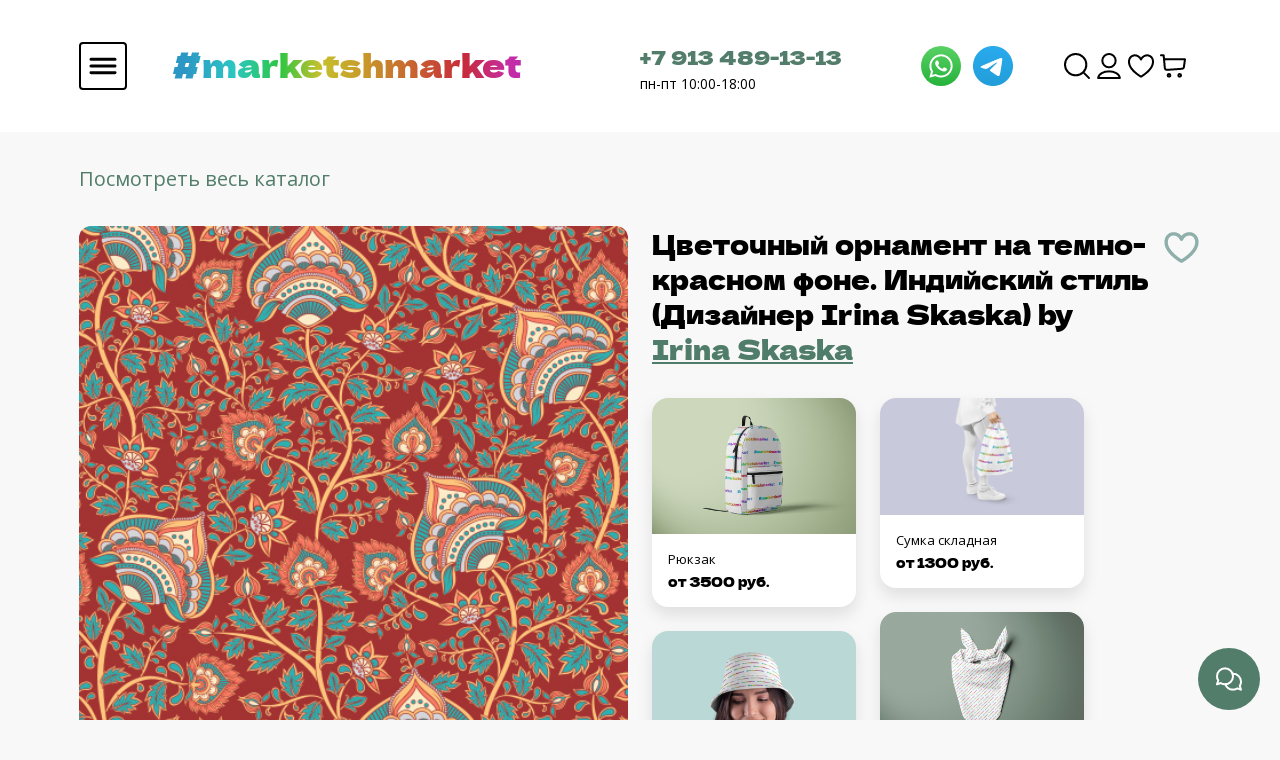

--- FILE ---
content_type: text/html; charset=utf-8
request_url: https://marketshmarket.com/product/tsvetochnyy-ornament-na-temno-krasnom-fone-indiyskiy-stil-dizayner-irina-skaska
body_size: 33267
content:
<!DOCTYPE html>
<html>

<head><meta data-config="{&quot;product_id&quot;:183961785}" name="page-config" content="" /><meta data-config="{&quot;money_with_currency_format&quot;:{&quot;delimiter&quot;:&quot;&quot;,&quot;separator&quot;:&quot;.&quot;,&quot;format&quot;:&quot;%n %u&quot;,&quot;unit&quot;:&quot;руб&quot;,&quot;show_price_without_cents&quot;:0},&quot;currency_code&quot;:&quot;RUR&quot;,&quot;currency_iso_code&quot;:&quot;RUB&quot;,&quot;default_currency&quot;:{&quot;title&quot;:&quot;Российский рубль&quot;,&quot;code&quot;:&quot;RUR&quot;,&quot;rate&quot;:1.0,&quot;format_string&quot;:&quot;%n %u&quot;,&quot;unit&quot;:&quot;руб&quot;,&quot;price_separator&quot;:null,&quot;is_default&quot;:true,&quot;price_delimiter&quot;:null,&quot;show_price_with_delimiter&quot;:null,&quot;show_price_without_cents&quot;:null},&quot;facebook&quot;:{&quot;pixelActive&quot;:true,&quot;currency_code&quot;:&quot;RUB&quot;,&quot;use_variants&quot;:null},&quot;vk&quot;:{&quot;pixel_active&quot;:null,&quot;price_list_id&quot;:null},&quot;new_ya_metrika&quot;:true,&quot;ecommerce_data_container&quot;:&quot;dataLayer&quot;,&quot;common_js_version&quot;:&quot;v2&quot;,&quot;vue_ui_version&quot;:null,&quot;feedback_captcha_enabled&quot;:&quot;1&quot;,&quot;account_id&quot;:753667,&quot;hide_items_out_of_stock&quot;:false,&quot;forbid_order_over_existing&quot;:false,&quot;minimum_items_price&quot;:null,&quot;enable_comparison&quot;:true,&quot;locale&quot;:&quot;ru&quot;,&quot;client_group&quot;:null,&quot;consent_to_personal_data&quot;:{&quot;active&quot;:false,&quot;obligatory&quot;:true,&quot;description&quot;:&quot;Настоящим подтверждаю, что я ознакомлен и согласен с условиями \u003ca href=&#39;/page/oferta&#39; target=&#39;blank&#39;\u003eоферты и политики конфиденциальности\u003c/a\u003e.&quot;},&quot;recaptcha_key&quot;:&quot;6LfXhUEmAAAAAOGNQm5_a2Ach-HWlFKD3Sq7vfFj&quot;,&quot;recaptcha_key_v3&quot;:&quot;6LcZi0EmAAAAAPNov8uGBKSHCvBArp9oO15qAhXa&quot;,&quot;yandex_captcha_key&quot;:&quot;ysc1_ec1ApqrRlTZTXotpTnO8PmXe2ISPHxsd9MO3y0rye822b9d2&quot;,&quot;checkout_float_order_content_block&quot;:false,&quot;available_products_characteristics_ids&quot;:null,&quot;sber_id_app_id&quot;:&quot;5b5a3c11-72e5-4871-8649-4cdbab3ba9a4&quot;,&quot;theme_generation&quot;:2,&quot;quick_checkout_captcha_enabled&quot;:false,&quot;max_order_lines_count&quot;:500,&quot;sber_bnpl_min_amount&quot;:1000,&quot;sber_bnpl_max_amount&quot;:150000,&quot;counter_settings&quot;:{&quot;data_layer_name&quot;:&quot;dataLayer&quot;,&quot;new_counters_setup&quot;:false,&quot;add_to_cart_event&quot;:true,&quot;remove_from_cart_event&quot;:true,&quot;add_to_wishlist_event&quot;:true},&quot;site_setting&quot;:{&quot;show_cart_button&quot;:true,&quot;show_service_button&quot;:false,&quot;show_marketplace_button&quot;:false,&quot;show_quick_checkout_button&quot;:false},&quot;warehouses&quot;:[{&quot;id&quot;:4133577,&quot;title&quot;:&quot;Основной склад&quot;,&quot;array_index&quot;:0}],&quot;captcha_type&quot;:&quot;google&quot;,&quot;human_readable_urls&quot;:false}" name="shop-config" content="" /><meta name='js-evnvironment' content='production' /><meta name='default-locale' content='ru' /><meta name='insales-redefined-api-methods' content="[]" /><script type="text/javascript" src="https://static.insales-cdn.com/assets/common-js/common.v2.25.28.js"></script><script type="text/javascript" src="https://static.insales-cdn.com/assets/static-versioned/v3.72/static/libs/lodash/4.17.21/lodash.min.js"></script>
<!--InsalesCounter -->
<script type="text/javascript">
(function() {
  if (typeof window.__insalesCounterId !== 'undefined') {
    return;
  }

  try {
    Object.defineProperty(window, '__insalesCounterId', {
      value: 753667,
      writable: true,
      configurable: true
    });
  } catch (e) {
    console.error('InsalesCounter: Failed to define property, using fallback:', e);
    window.__insalesCounterId = 753667;
  }

  if (typeof window.__insalesCounterId === 'undefined') {
    console.error('InsalesCounter: Failed to set counter ID');
    return;
  }

  let script = document.createElement('script');
  script.async = true;
  script.src = '/javascripts/insales_counter.js?7';
  let firstScript = document.getElementsByTagName('script')[0];
  firstScript.parentNode.insertBefore(script, firstScript);
})();
</script>
<!-- /InsalesCounter -->
    <script type="text/javascript">
      (function() {
        (function(w,c){w[c]=w[c]||function(){(w[c].q=w[c].q||[]).push(arguments)};})(window,'convead');

function ready(fn) {
  if (document.readyState != 'loading'){
    fn();
  } else {
    document.addEventListener('DOMContentLoaded', fn);
  }
}

function ajaxRequest(url, success, fail, complete) {
  success = success || function() {};
  fail = fail || function() {};
  complete = complete || function() {};
  const xhr = new XMLHttpRequest()
  xhr.open('GET', url, true);
  xhr.setRequestHeader('Content-type', 'application/json; charset=utf-8');
  xhr.onreadystatechange = function() {
    if (xhr.readyState == 4) {
      if (xhr.status == 200) {
        var data;
        try {
          data = JSON.parse(xhr.responseText)
        } catch (e) {
          console.warn(e)
        }
        success(data);
        complete(xhr);
      } else {
        fail(xhr);
        complete(xhr);
      }
    }
  }
  xhr.send();
}

ready(function(){
  
  function set_current_cart_info() {
    ConveadCookies.set('convead_cart_info', JSON.stringify({
      count: window.convead_cart_info.items_count, 
      price: window.convead_cart_info.items_price
    }), {path: '/'}); 
  }

  function is_success_order_page() {
    var regex = new RegExp('^/orders/');
    return regex.exec(window.location.pathname) != null;
  }

  function update_cart_legacy(callback) {
    // Update cart
    var json = ConveadCookies.get('convead_cart_info')
    var current_cart_info = (json && JSON.parse(json)) || null;
    var insales_cart_items = [];
    
    ajaxRequest('/cart_items.json', function (cart) {
      if (!cart) return

      for (var order_line of cart.order_lines) {
        insales_cart_items.push({
          product_id: order_line.product_id,
          qnt: order_line.quantity,
          price: order_line.sale_price
        });
      };
      window.convead_cart_info = {
        items_count: cart.items_count,
        items_price: cart.items_price,
        items: insales_cart_items
      };
      if (current_cart_info == null) {
        set_current_cart_info(); 
      } else {
        if ((current_cart_info.count != window.convead_cart_info.items_count) || (current_cart_info.price != window.convead_cart_info.items_price)) {
          set_current_cart_info();
          if (!is_success_order_page()) {
            window.convead('event', 'update_cart', {items: window.convead_cart_info.items});
          }
        }
      }

    }, null, callback);
  }

  function update_cart_common() {
    // Cart update event is fired when subscription is initiated,
    // so just skip it for the first time.
    var skipFirst = true;
    var send_cart = function($data) {
      var items = [];
      for (var k in $data.order_lines) {
        var offer = $data.order_lines[k];
        items.push({
          product_id: offer.product_id,
          qnt: offer.quantity,
          price: offer.sale_price
        });
      }
      window.convead('event', 'update_cart', {items: items});
    }

    if (typeof window.EventBus === 'object') {
      EventBus.subscribe('update_items:insales:cart:light', function ( $data ) {
        if (skipFirst) {
          skipFirst = false;
        } else {
          send_cart($data);
        }
      });
    } else {
      Events('onCart_Update').subscribe(function( $data ) {
        if (skipFirst) {
          skipFirst = false;
        } else {
          send_cart($data);
        }
      });
    }
  }

  function send_view_product() {
    if (typeof(window.convead_product_info) == 'undefined') return;

    window.convead('event', 'view_product', window.convead_product_info);
  }

  function send_link() {
    window.convead('event', 'link', {}, window.ConveadSettings.visitor_info);
  }

  // Initialize Convead settings
  window.ConveadSettings = window.ConveadSettings || {};
  window.ConveadSettings.app_key = '3d19acbd5868f354a2032b79b36c9eb9';
  window.ConveadSettings.onload = function() {
    update_cart_common();
    send_view_product();
  }

  // Get current visitor info
  ajaxRequest(
    "/client_account/contacts.json",
    function(data, textStatus) {
      if (data && data.status == 'ok') {
        window.ConveadSettings.visitor_uid = data.client.id;
        if (typeof window.ConveadSettings.visitor_info == 'undefined') window.ConveadSettings.visitor_info = {};
        window.ConveadSettings.visitor_info.first_name = data.client.name;
        window.ConveadSettings.visitor_info.last_name = data.client.surname;
        window.ConveadSettings.visitor_info.email = data.client.email;
        window.ConveadSettings.visitor_info.phone = data.client.phone;
      }
    },
    null,
    function() {
      (function(d){var ts = (+new Date()/86400000|0)*86400;var s = d.createElement('script');s.type = 'text/javascript';s.async = true;s.charset = 'utf-8';s.src = 'https://tracker.convead.io/widgets/'+ts+'/widget-3d19acbd5868f354a2032b79b36c9eb9.js';var x = d.getElementsByTagName('script')[0];x.parentNode.insertBefore(s, x);})(document);
    }
  );

});

      })();
    </script>

    <script type="text/javascript">
      (function() {
        (function(w,c){w[c]=w[c]||function(){(w[c].q=w[c].q||[]).push(arguments)};})(window,'convead');

function ready(fn) {
  if (document.readyState != 'loading'){
    fn();
  } else {
    document.addEventListener('DOMContentLoaded', fn);
  }
}

function ajaxRequest(url, success, fail, complete) {
  success = success || function() {};
  fail = fail || function() {};
  complete = complete || function() {};
  const xhr = new XMLHttpRequest()
  xhr.open('GET', url, true);
  xhr.setRequestHeader('Content-type', 'application/json; charset=utf-8');
  xhr.onreadystatechange = function() {
    if (xhr.readyState == 4) {
      if (xhr.status == 200) {
        var data;
        try {
          data = JSON.parse(xhr.responseText)
        } catch (e) {
          console.warn(e)
        }
        success(data);
        complete(xhr);
      } else {
        fail(xhr);
        complete(xhr);
      }
    }
  }
  xhr.send();
}

ready(function(){
  
  function set_current_cart_info() {
    ConveadCookies.set('convead_cart_info', JSON.stringify({
      count: window.convead_cart_info.items_count, 
      price: window.convead_cart_info.items_price
    }), {path: '/'}); 
  }

  function is_success_order_page() {
    var regex = new RegExp('^/orders/');
    return regex.exec(window.location.pathname) != null;
  }

  function update_cart_legacy(callback) {
    // Update cart
    var json = ConveadCookies.get('convead_cart_info')
    var current_cart_info = (json && JSON.parse(json)) || null;
    var insales_cart_items = [];
    
    ajaxRequest('/cart_items.json', function (cart) {
      if (!cart) return

      for (var order_line of cart.order_lines) {
        insales_cart_items.push({
          product_id: order_line.product_id,
          qnt: order_line.quantity,
          price: order_line.sale_price
        });
      };
      window.convead_cart_info = {
        items_count: cart.items_count,
        items_price: cart.items_price,
        items: insales_cart_items
      };
      if (current_cart_info == null) {
        set_current_cart_info(); 
      } else {
        if ((current_cart_info.count != window.convead_cart_info.items_count) || (current_cart_info.price != window.convead_cart_info.items_price)) {
          set_current_cart_info();
          if (!is_success_order_page()) {
            window.convead('event', 'update_cart', {items: window.convead_cart_info.items});
          }
        }
      }

    }, null, callback);
  }

  function update_cart_common() {
    // Cart update event is fired when subscription is initiated,
    // so just skip it for the first time.
    var skipFirst = true;
    var send_cart = function($data) {
      var items = [];
      for (var k in $data.order_lines) {
        var offer = $data.order_lines[k];
        items.push({
          product_id: offer.product_id,
          qnt: offer.quantity,
          price: offer.sale_price
        });
      }
      window.convead('event', 'update_cart', {items: items});
    }

    if (typeof window.EventBus === 'object') {
      EventBus.subscribe('update_items:insales:cart:light', function ( $data ) {
        if (skipFirst) {
          skipFirst = false;
        } else {
          send_cart($data);
        }
      });
    } else {
      Events('onCart_Update').subscribe(function( $data ) {
        if (skipFirst) {
          skipFirst = false;
        } else {
          send_cart($data);
        }
      });
    }
  }

  function send_view_product() {
    if (typeof(window.convead_product_info) == 'undefined') return;

    window.convead('event', 'view_product', window.convead_product_info);
  }

  function send_link() {
    window.convead('event', 'link', {}, window.ConveadSettings.visitor_info);
  }

  // Initialize Convead settings
  window.ConveadSettings = window.ConveadSettings || {};
  window.ConveadSettings.app_key = 'abbd1bf87a1d0b2a4413c37dd291abeb';
  window.ConveadSettings.onload = function() {
    update_cart_common();
    send_view_product();
  }

  // Get current visitor info
  ajaxRequest(
    "/client_account/contacts.json",
    function(data, textStatus) {
      if (data && data.status == 'ok') {
        window.ConveadSettings.visitor_uid = data.client.id;
        if (typeof window.ConveadSettings.visitor_info == 'undefined') window.ConveadSettings.visitor_info = {};
        window.ConveadSettings.visitor_info.first_name = data.client.name;
        window.ConveadSettings.visitor_info.last_name = data.client.surname;
        window.ConveadSettings.visitor_info.email = data.client.email;
        window.ConveadSettings.visitor_info.phone = data.client.phone;
      }
    },
    null,
    function() {
      (function(d){var ts = (+new Date()/86400000|0)*86400;var s = d.createElement('script');s.type = 'text/javascript';s.async = true;s.charset = 'utf-8';s.src = 'https://tracker.convead.io/widgets/'+ts+'/widget-abbd1bf87a1d0b2a4413c37dd291abeb.js';var x = d.getElementsByTagName('script')[0];x.parentNode.insertBefore(s, x);})(document);
    }
  );

});

      })();
    </script>

    <script type="text/javascript">
      (function() {
        (function(w,c){w[c]=w[c]||function(){(w[c].q=w[c].q||[]).push(arguments)};})(window,'convead');

function ready(fn) {
  if (document.readyState != 'loading'){
    fn();
  } else {
    document.addEventListener('DOMContentLoaded', fn);
  }
}

function ajaxRequest(url, success, fail, complete) {
  success = success || function() {};
  fail = fail || function() {};
  complete = complete || function() {};
  const xhr = new XMLHttpRequest()
  xhr.open('GET', url, true);
  xhr.setRequestHeader('Content-type', 'application/json; charset=utf-8');
  xhr.onreadystatechange = function() {
    if (xhr.readyState == 4) {
      if (xhr.status == 200) {
        var data;
        try {
          data = JSON.parse(xhr.responseText)
        } catch (e) {
          console.warn(e)
        }
        success(data);
        complete(xhr);
      } else {
        fail(xhr);
        complete(xhr);
      }
    }
  }
  xhr.send();
}

ready(function(){
  
  function set_current_cart_info() {
    ConveadCookies.set('convead_cart_info', JSON.stringify({
      count: window.convead_cart_info.items_count, 
      price: window.convead_cart_info.items_price
    }), {path: '/'}); 
  }

  function is_success_order_page() {
    var regex = new RegExp('^/orders/');
    return regex.exec(window.location.pathname) != null;
  }

  function update_cart_legacy(callback) {
    // Update cart
    var json = ConveadCookies.get('convead_cart_info')
    var current_cart_info = (json && JSON.parse(json)) || null;
    var insales_cart_items = [];
    
    ajaxRequest('/cart_items.json', function (cart) {
      if (!cart) return

      for (var order_line of cart.order_lines) {
        insales_cart_items.push({
          product_id: order_line.product_id,
          qnt: order_line.quantity,
          price: order_line.sale_price
        });
      };
      window.convead_cart_info = {
        items_count: cart.items_count,
        items_price: cart.items_price,
        items: insales_cart_items
      };
      if (current_cart_info == null) {
        set_current_cart_info(); 
      } else {
        if ((current_cart_info.count != window.convead_cart_info.items_count) || (current_cart_info.price != window.convead_cart_info.items_price)) {
          set_current_cart_info();
          if (!is_success_order_page()) {
            window.convead('event', 'update_cart', {items: window.convead_cart_info.items});
          }
        }
      }

    }, null, callback);
  }

  function update_cart_common() {
    // Cart update event is fired when subscription is initiated,
    // so just skip it for the first time.
    var skipFirst = true;
    var send_cart = function($data) {
      var items = [];
      for (var k in $data.order_lines) {
        var offer = $data.order_lines[k];
        items.push({
          product_id: offer.product_id,
          qnt: offer.quantity,
          price: offer.sale_price
        });
      }
      window.convead('event', 'update_cart', {items: items});
    }

    if (typeof window.EventBus === 'object') {
      EventBus.subscribe('update_items:insales:cart:light', function ( $data ) {
        if (skipFirst) {
          skipFirst = false;
        } else {
          send_cart($data);
        }
      });
    } else {
      Events('onCart_Update').subscribe(function( $data ) {
        if (skipFirst) {
          skipFirst = false;
        } else {
          send_cart($data);
        }
      });
    }
  }

  function send_view_product() {
    if (typeof(window.convead_product_info) == 'undefined') return;

    window.convead('event', 'view_product', window.convead_product_info);
  }

  function send_link() {
    window.convead('event', 'link', {}, window.ConveadSettings.visitor_info);
  }

  // Initialize Convead settings
  window.ConveadSettings = window.ConveadSettings || {};
  window.ConveadSettings.app_key = 'abbd1bf87a1d0b2a4413c37dd291abeb';
  window.ConveadSettings.onload = function() {
    update_cart_common();
    send_view_product();
  }

  // Get current visitor info
  ajaxRequest(
    "/client_account/contacts.json",
    function(data, textStatus) {
      if (data && data.status == 'ok') {
        window.ConveadSettings.visitor_uid = data.client.id;
        if (typeof window.ConveadSettings.visitor_info == 'undefined') window.ConveadSettings.visitor_info = {};
        window.ConveadSettings.visitor_info.first_name = data.client.name;
        window.ConveadSettings.visitor_info.last_name = data.client.surname;
        window.ConveadSettings.visitor_info.email = data.client.email;
        window.ConveadSettings.visitor_info.phone = data.client.phone;
      }
    },
    null,
    function() {
      (function(d){var ts = (+new Date()/86400000|0)*86400;var s = d.createElement('script');s.type = 'text/javascript';s.async = true;s.charset = 'utf-8';s.src = 'https://tracker.convead.io/widgets/'+ts+'/widget-abbd1bf87a1d0b2a4413c37dd291abeb.js';var x = d.getElementsByTagName('script')[0];x.parentNode.insertBefore(s, x);})(document);
    }
  );

});

      })();
    </script>

  
<script src="https://static.insales-cdn.com/assets/1/959/5637055/1762926958/jquery.min.js"></script>

  
  



  <title>
    
        
  

  
	Ткани
  
 Цветочный орнамент на темно-красном фоне. Индийский стиль (Дизайнер Irina Skaska) - закажи на #MarketShmarket.com- авторские изделия и ткани от лучших иллюстраторов
    
  </title>






<!-- meta -->
<meta charset="UTF-8" />
<meta name="keywords" content='
  

  
	Ткани
  
 Цветочный орнамент на темно-красном фоне. Индийский стиль (Дизайнер Irina Skaska) - закажи на #MarketShmarket.com- авторские изделия и ткани от лучших иллюстраторов'/>
<meta name="yandex-verification" content="0270f580cb686514" />
<meta name="description" content='Печатаем на тканях, производим изделия домашнего текстиля, одежду, и аксессуары. 
Любой принт от 1 метра. Выбери в каталоге или закажи печать своего принта.

От 960 руб за метр.
'/>

<meta name="robots" content="index,follow" />
<meta http-equiv="X-UA-Compatible" content="IE=edge,chrome=1" />
<meta name="viewport" content="width=device-width, initial-scale=1.0" />
<meta name="SKYPE_TOOLBAR" content="SKYPE_TOOLBAR_PARSER_COMPATIBLE" />
<meta name="verify-admitad" content="43ee8af2e9" />
<link rel="shortcut icon" href="https://static.insales-cdn.com/assets/1/959/5637055/1762926958/favicon.png">


    <link rel="canonical" href="https://marketshmarket.com/product/tsvetochnyy-ornament-na-temno-krasnom-fone-indiyskiy-stil-dizayner-irina-skaska" />
    <meta property="og:title" content="Цветочный орнамент на темно-красном фоне. Индийский стиль (Дизайнер Irina Skaska)" />
    <meta property="og:type" content="website" /> 
    <meta property="og:url" content="https://marketshmarket.com/product/tsvetochnyy-ornament-na-temno-krasnom-fone-indiyskiy-stil-dizayner-irina-skaska" />
    
      <meta property="og:image" content="https://static.insales-cdn.com/images/products/1/1173/309347477/output_0ddeaed5d1e8ca14264ee78d2821b7e9_scale.jpg" />
    
  
<meta name="facebook-domain-verification" content="n1xoh5dbjuc0d4ujr7fdrlkjbw68oa" />

<!-- fixes -->
<!--[if IE]>
<script src="//html5shiv.googlecode.com/svn/trunk/html5.js"></script><![endif]-->
<!--[if lt IE 9]>
<script src="//css3-mediaqueries-js.googlecode.com/svn/trunk/css3-mediaqueries.js"></script>
<![endif]-->


  <link rel="stylesheet" href="https://use.fontawesome.com/releases/v5.8.1/css/all.css" integrity="sha384-50oBUHEmvpQ+1lW4y57PTFmhCaXp0ML5d60M1M7uH2+nqUivzIebhndOJK28anvf" crossorigin="anonymous" />
<link href="https://fonts.googleapis.com/css?family=Open+Sans:300,400,700" rel="stylesheet" /> 



<link rel="stylesheet" type="text/css" href="https://static.insales-cdn.com/assets/1/959/5637055/1762926958/theme.css" />
<link rel="stylesheet" type="text/css" href="https://static.insales-cdn.com/assets/1/959/5637055/1762926958/yatranslate.css" />


<meta name='product-id' content='183961785' />
</head>





<body  class="template-is-product not-index-page">
<!-- Yandex.Metrika counter -->
<script type="text/javascript" >
   (function(m,e,t,r,i,k,a){m[i]=m[i]||function(){(m[i].a=m[i].a||[]).push(arguments)};
   m[i].l=1*new Date();k=e.createElement(t),a=e.getElementsByTagName(t)[0],k.async=1,k.src=r,a.parentNode.insertBefore(k,a)})
   (window, document, "script", "https://mc.yandex.ru/metrika/tag.js", "ym");

   ym(56987656, "init", {
        webvisor:true,
        ecommerce:dataLayer,
        clickmap:true,
        trackLinks:true,
        accurateTrackBounce:true
   });
</script>
<script type="text/javascript">
  window.dataLayer = window.dataLayer || [];
  window.dataLayer.push({"ecommerce":{"currencyCode":"RUB","detail":{"products":[{"id":183961785,"name":"Цветочный орнамент на темно-красном фоне. Индийский стиль (Дизайнер Irina Skaska)","category":"Каталог/Новые ткани","price":960.0}]}}});
</script>
<noscript><div><img src="https://mc.yandex.ru/watch/56987656" style="position:absolute; left:-9999px;" alt="" /></div></noscript>
<!-- /Yandex.Metrika counter -->

<script type="text/javascript" >
   (function(m,e,t,r,i,k,a){m[i]=m[i]||function(){(m[i].a=m[i].a||[]).push(arguments)};
   m[i].l=1*new Date();
   for (var j = 0; j < document.scripts.length; j++) {if (document.scripts[j].src === r) { return; }}
   k=e.createElement(t),a=e.getElementsByTagName(t)[0],k.async=1,k.src=r,a.parentNode.insertBefore(k,a)})
   (window, document, "script", "https://mc.yandex.ru/metrika/tag.js", "ym");

   ym(99817449, "init", {
        clickmap:true,
        trackLinks:true,
        accurateTrackBounce:true,
        webvisor:true,
        ecommerce:"dataLayer"
   });
</script>
<noscript><div><img src="https://mc.yandex.ru/watch/99817449" style="position:absolute; left:-9999px;" alt="" /></div></noscript>
  <header class="header">
  <div class="container">
    <div class="header-wrapper row align-items-center justify-content-between m-0">
      <div class="col-6">
        <div class="row align-items-center">
          <div class="col-2 p-0">
            <a
              class="js-open-main-menu "
              custom-popup-link="mobile-menu"
              href="#">
              <img src="https://static.insales-cdn.com/assets/1/959/5637055/1762926958/hmbrgr.svg" alt="Бургер">
            </a>
          </div>
          <div class="col-10 header-title">
            <div class="title-wrapper__text">
              <a href="/" title="#MarketShmarket.com- авторские изделия и ткани от лучших иллюстраторов">
                <h1 class="header-title__text">
                  #marketshmarket
                </h1>
              </a>
            </div>
            <div class="title-wrapper__img">
              <a href="/" title="#MarketShmarket.com- авторские изделия и ткани от лучших иллюстраторов">
                <img src="https://static.insales-cdn.com/assets/1/959/5637055/1762926958/shmarket.svg" alt="На главную">
              </a>
            </div>
          </div>
        </div>
      </div>
      <div class="col-4 row header-contacts align-items-center justify-content-between p-0">
        <div class="col-9 contacts-number p-0">
          <a href="tel: +79134891313" class="contacts-phone">+7 913 489-13-13</a>
          <p class="contacts-work-day">пн-пт 10:00-18:00</p>
        </div>
        <div class="col-3 contacts-social p-0">
          <a href="https://wa.me/79134891313" style="margin-right: 8px;">
            <img src="https://static.insales-cdn.com/assets/1/959/5637055/1762926958/whatsapp.svg" alt="Whatsapp">
          </a>
          <a href="https://t.me/Market_Shmarket">
            <img src="https://static.insales-cdn.com/assets/1/959/5637055/1762926958/telegram.svg" alt="Telegram">
          </a>
        </div>
      </div>
      <nav class="header-menu col-2">
        <ul class="header-menu__list">
          
            <li class="list__item">
              <a
                class="search_widget-submit hover-opacity"
                href="#"
                onclick="setTimeout(function(){document.querySelector('.inpt-underline').focus();});"
                custom-popup-link="search-form">
                <img src="https://static.insales-cdn.com/assets/1/959/5637055/1762926958/Search.svg" alt="Поиск">
              </a>
            </li>
          
          
            
              <li class="list__item">
                <a class="login-link" href="/client_account/login">
                  <img src="https://static.insales-cdn.com/assets/1/959/5637055/1762926958/User.svg" alt="Пользователь">
                </a>
              </li>
            
          
          <li class="list__item">
            <a href="/page/favorites">
              <img src="https://static.insales-cdn.com/assets/1/959/5637055/1762926958/Heart.svg" alt="Избранное">
            </a>
          </li>
          
            <li class="list__item">
              <a
                href="#"
                class="js-basket hover-opacity"
                custom-popup-link="dynamic_basket">
                <img src="https://static.insales-cdn.com/assets/1/959/5637055/1762926958/ShoppingCart.svg" alt="Корзина">
              </a>
            </li>
          
        </ul>
      </nav>
    </div>
  </div>
</header>

<div style="z-index: 10000000000;" class="dropup position-fixed bottom-0 end-0">
  <button
    type="button"
    class="dropup-btn-bottom"
    data-bs-toggle="dropdown">
    <img
      class="drop-show"
      id="id1"
      src="https://static.insales-cdn.com/assets/1/959/5637055/1762926958/feedback.svg"
      alt="Обратная связь">
    <img
      class="drop-close"
      style="display: none;"
      src="https://static.insales-cdn.com/assets/1/959/5637055/1762926958/close.svg"
      alt="Скрыть">
  </button>
  <ul class="dropdown-menu drop-menu-feedback ">
    <li>
      <a
        class="dropdown-item"
        href="https://wa.me/79134891313"
        style="margin-right: 8px;">
        <img src="https://static.insales-cdn.com/assets/1/959/5637055/1762926958/whatsapp.svg" alt="Whatsapp">
      </a>
    </li>
    <li>
      <a class="dropdown-item" href="https://t.me/Market_Shmarket">
        <img src="https://static.insales-cdn.com/assets/1/959/5637055/1762926958/telegram.svg" alt="Telegram">
      </a>
    </li>
  </ul>
</div>

        
        <script>
          window.convead_product_info = {
            product_id: '183961785',
            product_name: 'Цветочный орнамент на темно-красном фоне. Индийский стиль (Дизайнер Irina Skaska)',
            product_url: 'https://marketshmarket.com/product/tsvetochnyy-ornament-na-temno-krasnom-fone-indiyskiy-stil-dizayner-irina-skaska'
          };
        </script>
      

<input id="is-good" type="hidden" value="">
<input id="product-type" type="hidden" value="">

<div id="product-good" style="display: none">
     
<div class="container">
    <input id="goodId" type="hidden" value="">
    <input id="designPermalink" type="hidden" value="">
    <input type="hidden" id="is-float" value="">
    <div class="product-page__breadcrumbs">
        
            <span>
                    <a href="/collection/tkani">Посмотреть весь каталог</a>
            </span>
        

    </div>
    <div class="product-page">
        <div class="i2">
            <div class="product-page__image">
                
                    <div class="product-page__default-image">
                        <img src="https://static.insales-cdn.com/images/products/1/1173/309347477/output_0ddeaed5d1e8ca14264ee78d2821b7e9_scale.jpg"/>
                    </div>
                

                

                <a id="buy-good-link" href="?type=" class="design-page__buy-fabric">
                    Заказать изделие
                </a>
            </div>
            <div class="product-page__info">
                <div class="title-pc">
                    <h1 id="product-title" class="product-title mb-4">
                        <span id="product-title-original">Цветочный орнамент на темно-красном фоне. Индийский стиль (Дизайнер Irina Skaska)</span>
                        
                            by
                            
                                
                            
                                
                            
                                
                            
                                
                            
                                
                                    
                                        <span class="property-value">
                                        <a class="product-props__link" style="color: #507D69;"
                                           href="/collection/tkani?characteristics[]=82278101 ">Irina Skaska </a>
                                    </span>
                                    
                                
                            
                                
                            
                                
                            
                        
                        <div class="design-page__favorite">
                            <div data-loader-product="183961785" class="lds-ring">
                                <div></div>
                                <div></div>
                                <div></div>
                                <div></div>
                            </div>

                            <span data-izb-add="183961785" class="product-js-add js-izb-add">
                                <img src="https://static.insales-cdn.com/assets/1/959/5637055/1762926958/favorite-false.svg" alt="Добавить в избранное">
                            </span>

                            <span data-izb-delete="183961785" data-favorites-trigger="183961785"
                                  class="product-js-delete deleteizb js-izb-delete">
                            <img src="https://static.insales-cdn.com/assets/1/959/5637055/1762926958/favorite-true.svg" alt="Убрать из избранного">
                        </span>
                        </div>
                    </h1>
                </div>
                <div class="product-variants" >
                    <label
                            class="product-variants__select-label" for="variant-select">Размер / Тип ткани
                    </label>
                    <div class="select-wrapper">
                        <select id="variant-select" class="hide select" name="variant_id"
                                data-product-variants> 
                                
                                    <option value="430730643" data-title="армани шелк" data-price="1115.0"
                                            data-old-price="">
                                        Армани шелк
                                    </option>
                                
                            
                                
                                    <option value="313595675" data-title="атлас-стрейч" data-price="1125.0"
                                            data-old-price="">
                                        Атлас-стрейч
                                    </option>
                                
                            
                                
                                    <option value="329482725" data-title="батист (100% хлопок)" data-price="1170.0"
                                            data-old-price="">
                                        Батист (100% хлопок)
                                    </option>
                                
                            
                                
                                    <option value="313595683" data-title="бифлекс матовый 220-230гр" data-price="1380.0"
                                            data-old-price="">
                                        Бифлекс матовый 220-230гр
                                    </option>
                                
                            
                                
                                    <option value="373067609" data-title="бифлекс матовый 260гр" data-price="1410.0"
                                            data-old-price="">
                                        Бифлекс матовый 260гр
                                    </option>
                                
                            
                                
                                    <option value="350696676" data-title="блэкаут" data-price="1200.0"
                                            data-old-price="">
                                        Блэкаут
                                    </option>
                                
                            
                                
                                    <option value="313595702" data-title="вафельное полотно (хлопок)" data-price="1125.0"
                                            data-old-price="">
                                        Вафельное полотно (хлопок)
                                    </option>
                                
                            
                                
                                    <option value="313595676" data-title="габардин" data-price="960.0"
                                            data-old-price="">
                                        Габардин
                                    </option>
                                
                            
                                
                                    <option value="329482724" data-title="деним (джинса)" data-price="1170.0"
                                            data-old-price="">
                                        Деним (джинса)
                                    </option>
                                
                            
                                
                                    <option value="336896984" data-title="интерлок (100% хлопок)" data-price="1275.0"
                                            data-old-price="">
                                        Интерлок (100% хлопок)
                                    </option>
                                
                            
                                
                                    <option value="313595674" data-title="костюмно-плательная стрейч" data-price="1065.0"
                                            data-old-price="">
                                        Костюмно-плательная стрейч
                                    </option>
                                
                            
                                
                                    <option value="430730642" data-title="кулирка (хлопок с лайкрой)" data-price="1275.0"
                                            data-old-price="">
                                        Кулирка (хлопок с лайкрой)
                                    </option>
                                
                            
                                
                                    <option value="313595684" data-title="кулирка спорт (пэ с лайкрой)" data-price="1065.0"
                                            data-old-price="">
                                        Кулирка спорт (пэ с лайкрой)
                                    </option>
                                
                            
                                
                                    <option value="313595677" data-title="курточная" data-price="960.0"
                                            data-old-price="">
                                        Курточная
                                    </option>
                                
                            
                                
                                    <option value="313595699" data-title="лен умягчённый" data-price="1620.0"
                                            data-old-price="">
                                        Лен умягчённый
                                    </option>
                                
                            
                                
                                    <option value="503399525" data-title="мембрана на флисе" data-price="1590.0"
                                            data-old-price="">
                                        Мембрана на флисе
                                    </option>
                                
                            
                                
                                    <option value="313595679" data-title="мембранная" data-price="1065.0"
                                            data-old-price="">
                                        Мембранная
                                    </option>
                                
                            
                                
                                    <option value="336896985" data-title="муслин в клеточку" data-price="1035.0"
                                            data-old-price="">
                                        Муслин в клеточку
                                    </option>
                                
                            
                                
                                    <option value="447381389" data-title="муслин жатый" data-price="1065.0"
                                            data-old-price="">
                                        Муслин жатый
                                    </option>
                                
                            
                                
                                    <option value="350696675" data-title="оксфорд 600D" data-price="1065.0"
                                            data-old-price="">
                                        Оксфорд 600d
                                    </option>
                                
                            
                                
                            
                                
                                    <option value="313595670" data-title="плательно-блузочная стрейч" data-price="960.0"
                                            data-old-price="">
                                        Плательно-блузочная стрейч
                                    </option>
                                
                            
                                
                                    <option value="313595682" data-title="плюш минки" data-price="1275.0"
                                            data-old-price="">
                                        Плюш минки
                                    </option>
                                
                            
                                
                                    <option value="313595695" data-title="сатин (хлопок, 160см)" data-price="1170.0"
                                            data-old-price="">
                                        Сатин (хлопок, 160см)
                                    </option>
                                
                            
                                
                                    <option value="373067610" data-title="сетка стрейч" data-price="1155.0"
                                            data-old-price="">
                                        Сетка стрейч
                                    </option>
                                
                            
                                
                                    <option value="313595692" data-title="супер-хлопок" data-price="1065.0"
                                            data-old-price="">
                                        Супер-хлопок
                                    </option>
                                
                            
                                
                                    <option value="313595689" data-title="флис антипиллинг" data-price="1030.0"
                                            data-old-price="">
                                        Флис антипиллинг
                                    </option>
                                
                            
                                
                                    <option value="313595696" data-title="футер 2-нитка петля (хлопок с лайкрой)" data-price="1495.0"
                                            data-old-price="">
                                        Футер 2-нитка петля (хлопок с лайкрой)
                                    </option>
                                
                            
                                
                                    <option value="313595694" data-title="хлопколён" data-price="1275.0"
                                            data-old-price="">
                                        Хлопколён
                                    </option>
                                
                            
                                
                                    <option value="373067612" data-title="шифон" data-price="995.0"
                                            data-old-price="">
                                        Шифон
                                    </option>
                                
                            
                        </select>
                        <div class="select-arrow">
                            <svg width="8" height="5" viewBox="0 0 8 5" fill="none"
                                 xmlns="http://www.w3.org/2000/svg">
                                <path d="M7 1L4 4L1 1" stroke="#14181F" stroke-width="2" stroke-linecap="round"
                                      stroke-linejoin="round"/>
                            </svg>
                        </div>
                    </div>
                </div>
                
                
                
                
                
                
                
                
                
                
                
                
                
                
                
                
                
                
                
                
                
                
                
                
                
                
                <div class="product-page__prices">
                    
                        <div id="price" class="product-page__price"> 1115 руб.</div> 
                    
                    <div id="old-price"
                         class="product-page__old-price"> </div>
                </div>
                <div class="product-page__quantity">
                    <div class="product-page__quantity-label">Количество
                        <span id="piece-unit" style="display: none">штук</span>
                        <span id="meter-unit" style="display: none">метров погонных</span>
                    </div>
                    <div class="product-page__quantity-input-group">
                        <button data-action="decrement" class="button">
                            <svg width="24" height="24" viewBox="0 0 24 24" fill="none"
                                 xmlns="http://www.w3.org/2000/svg">
                                <path d="M18 12H6" stroke="#14181F" stroke-width="2" stroke-linecap="round"
                                      stroke-linejoin="round"/>
                            </svg>
                        </button>
                        <input
                                type="number"
                                name="custom-input-number"
                                id="quantity-input-float"
                                min="1"
                                value="1"
                                step="0.1"
                                style="display: none"
                        />
                        <input
                                type="number"
                                name="custom-input-number"
                                id="quantity-input-integer"
                                min="1"
                                value="1"
                                step="1"
                                style="display: none"
                        />
                        <button data-action="increment" class="button">
                            <svg width="24" height="24" viewBox="0 0 24 24" fill="none"
                                 xmlns="http://www.w3.org/2000/svg">
                                <path d="M18 12H6" stroke="#14181F" stroke-width="2" stroke-linecap="round"
                                      stroke-linejoin="round"/>
                                <path d="M12 6V18" stroke="#14181F" stroke-width="2" stroke-linecap="round"
                                      stroke-linejoin="round"/>
                            </svg>
                        </button>
                    </div>
                </div>
                <div class="product-page__actions">
                    <div class="product-page__actions-group">
                        <button data-attr="183961785" id="add-to-cart-button" type="submit"
                                class="product-page__add-to-cart"></button>
                    </div>
                    
                        <div id="resize-print-button" class="product-page__action p-0">
                            <div class="mb-3 product__print w-100">
                                
                                    <a id="resize-button"
                                       href="https://marketshmarket.ru/resize?for=183961785&url=https://static.insales-cdn.com/images/products/1/1173/309347477/output_0ddeaed5d1e8ca14264ee78d2821b7e9_scale.jpg"
                                       target="_blank">Увеличить или уменьшить принт</a>
                                
                            </div>
                        </div>
                    
                </div>
                

                
                    <div class="product-props">
                        
                            <div class="property">
                                <label class="property-title">
                                    <span>Категория</span>
                                </label>
                                
                                    <div class="property-value">
                                        <a class="product-props__link"
                                           href="/collection/tkani?characteristics[]=74755521&">Женские
                                        </a>
                                    </div>
                                
                                    <div class="property-value">
                                        <a class="product-props__link"
                                           href="/collection/tkani?characteristics[]=74755527&">Интерьерные
                                        </a>
                                    </div>
                                
                                    <div class="property-value">
                                        <a class="product-props__link"
                                           href="/collection/tkani?characteristics[]=75244252&">Универсальные
                                        </a>
                                    </div>
                                
                            </div>
                        
                            <div class="property">
                                <label class="property-title">
                                    <span>Тема</span>
                                </label>
                                
                                    <div class="property-value">
                                        <a class="product-props__link"
                                           href="/collection/tkani?characteristics[]=75006922&">Весна/Лето
                                        </a>
                                    </div>
                                
                                    <div class="property-value">
                                        <a class="product-props__link"
                                           href="/collection/tkani?characteristics[]=75849873&">Узоры
                                        </a>
                                    </div>
                                
                                    <div class="property-value">
                                        <a class="product-props__link"
                                           href="/collection/tkani?characteristics[]=74755497&">Цветочные
                                        </a>
                                    </div>
                                
                            </div>
                        
                            <div class="property">
                                <label class="property-title">
                                    <span>Главный цвет</span>
                                </label>
                                
                                    <div class="property-value">
                                        <a class="product-props__link"
                                           href="/collection/tkani?characteristics[]=75256561&">Бордовый
                                        </a>
                                    </div>
                                
                            </div>
                        
                            <div class="property">
                                <label class="property-title">
                                    <span>Дополнительный цвет</span>
                                </label>
                                
                                    <div class="property-value">
                                        <a class="product-props__link"
                                           href="/collection/tkani?characteristics[]=75046730&">Бирюзовый
                                        </a>
                                    </div>
                                
                                    <div class="property-value">
                                        <a class="product-props__link"
                                           href="/collection/tkani?characteristics[]=75055960&">Желтый
                                        </a>
                                    </div>
                                
                            </div>
                        
                            <div class="property">
                                <label class="property-title">
                                    <span>Магазин</span>
                                </label>
                                
                                    <div class="property-value">
                                        <a class="product-props__link"
                                           href="/collection/tkani?characteristics[]=82278101&">Irina Skaska
                                        </a>
                                    </div>
                                
                            </div>
                        
                            <div class="property">
                                <label class="property-title">
                                    <span>Тэги</span>
                                </label>
                                
                                    <div class="property-value">
                                        <a class="product-props__link"
                                           href="/collection/tkani?characteristics[]=83779528&">цветочные ветви, орнамент, универсальный,  светло-желтый, песочный, персиковый, серый, стебель, восточный, лето, завитки, весна, индийский стиль, каламкари, восточный, бордовый, пэйсли, женский
                                        </a>
                                    </div>
                                
                            </div>
                        
                            <div class="property">
                                <label class="property-title">
                                    <span>Коллекция</span>
                                </label>
                                
                                    <div class="property-value">
                                        <a class="product-props__link"
                                           href="/collection/tkani?characteristics[]=82278223&">Восточные орнаменты by Irina Skaska
                                        </a>
                                    </div>
                                
                            </div>
                        
                    </div>
                
            </div>
        </div>
    </div>
</div>

<script src="https://static.insales-cdn.com/assets/1/959/5637055/1762926958/addToCart.js"></script>
<script>
    $(window).load(async function () {
        if (window.location.href.includes('dpi')) {
            $('#resize-print-button').hide();
        }

        const links = document.querySelectorAll('.product-props__link');
        const isGood = $('#is-good').val();
        const productType = $('#product-type').val();
        const resizeButton = $('#resize-button');
        let additionalParams = '';

        const urlParams = new URLSearchParams(window.location.search);

        if (isGood) {
            $('.design-page__favorite').remove();
            additionalParams = `&good_type=${productType}&force=true`;
            const goodId = $('#goodId').val();

            resizeButton.attr('href', `${resizeButton.attr('href')}&good_id=${goodId}`)

            links.forEach((link) => {
                link.setAttribute('href', `${link.getAttribute('href')}&good_id=${goodId}`);
            })
        } else {
            resizeButton.attr('href', `${resizeButton.attr('href')}&type=${urlParams.get('type')}`)
            links.forEach((link) => {
                link.setAttribute('href', `${link.getAttribute('href')}&type=${urlParams.get('type')}`);
            })
        }

        const defaultVariant = urlParams.get('variant');

        if (defaultVariant) {
            const valueOfVariant = $(`[data-title="${defaultVariant}"]`).val();

            $("#variant-select").val(valueOfVariant);
        }

        setVariantParamToResizeLink();

        $('#variant-select').change(function () {
            setVariantParamToResizeLink();
        })

        let quantityInput;
        let step;

        const quantityInputFloat = $('#quantity-input-float');
        const quantityInputInteger = $('#quantity-input-integer');

        if (quantityInputFloat.css('display') !== 'none') {
            quantityInput = quantityInputFloat;
            step = 0.1;
        } else {
            quantityInput = quantityInputInteger;
            step = 1;
        }

        const designPermalink = document.getElementById('designPermalink').value;
        if (designPermalink) {
            const productTitleOriginal = document.getElementById('product-title-original');

            const linkText = productTitleOriginal.innerText?.split('с принтом ')[1];
            productTitleOriginal.innerText = productTitleOriginal.innerText?.split('с принтом ')[0] + 'с принтом ';

            const link = document.createElement('a');
            const span = document.createElement('span');
            link.href = designPermalink;
            link.textContent = linkText;

            span.appendChild(link);
            $(span).insertAfter(productTitleOriginal);
        }

        function setVariantParamToResizeLink() {
            const currentHref = resizeButton.attr('href');
            const variantValue = $('#variant-select').find('option:selected').attr('data-title');
            let newHref;

            if(!variantValue) {
                return;
            }

            if (currentHref?.includes('variant=')) {
                const urlObj = new URL(currentHref);
                const params = new URLSearchParams(urlObj.search);

                params.set('variant', variantValue);

                urlObj.search = params.toString();

                newHref = urlObj.toString();
            } else {
                const separator = currentHref?.includes('?') ? '&' : '?';
                newHref = `${currentHref}${separator}variant=${variantValue}`;
            }

            resizeButton.attr('href', newHref);
        }

        function updatePrice() {
            const selectedVariant = $('#variant-select').find('option:selected');

            const quantity = parseFloat(quantityInput.val());

            if (!quantity) {
                return;
            }

            let price = parseFloat(selectedVariant.attr('data-price'));

            if (selectedVariant.attr('data-old-price')) {
                let oldPrice = parseFloat(selectedVariant.attr('data-old-price'));

                const totalOldPrice = oldPrice * quantity;
                $('#old-price').text(`${totalOldPrice.toFixed(0)} руб.`);
            }

            const totalPrice = price * quantity;
            $('#price').text(`${totalPrice.toFixed(0)} руб.`);
        }

        $('#variant-select').change(function () {
            updatePrice();
        });

        quantityInput.on('input', function (event) {
            handleInput(event);
            updatePrice();
        });

        quantityInput.on('keypress', function (event) {
            handleKeypress(event);
        });

        quantityInput.on('paste', function (event) {
            handlePaste(event);
        });

        const incrementButton = document.querySelectorAll(`[data-action='increment']`);

        const decrementButton = document.querySelectorAll(`[data-action='decrement']`);

        decrementButton.forEach((button) => {
            function decrement(e) {
                const button = e.target.parentNode.parentElement.querySelector(
                    '[data-action="decrement"]',
                );

                let target = button.nextElementSibling;

                while (target && getComputedStyle(target).display === 'none') {
                    target = target.nextElementSibling;
                }

                const isFloat = step === 0.1;

                let value;

                if (isFloat) {
                    value = parseFloat(target.value);
                } else {
                    value = parseInt(target.value);
                }

                value = value - step;

                if (isFloat) {
                    value = value.toFixed(1);
                }

                target.value = value;
                if (target.value < 1) {
                    target.value = '1';
                }
                updatePrice();
            }

            button.addEventListener("click", decrement);
        });

        incrementButton.forEach((button) => {
            function increment(e) {
                const button = e.target.parentNode.parentElement.querySelector(
                    '[data-action="decrement"]',
                );

                const isFloat = step === 0.1;

                let target = button.nextElementSibling;

                while (target && getComputedStyle(target).display === 'none') {
                    target = target.nextElementSibling;
                }

                let value;

                if (isFloat) {
                    value = parseFloat(target.value);
                } else {
                    value = parseInt(target.value);
                }

                value = value + step;

                if (isFloat) {
                    value = value.toFixed(1);
                }

                target.value = value;

                if (target.value > 10000) {
                    target.value = '10000';
                }

                updatePrice();
            }

            button.addEventListener("click", increment);
        });

        function handleKeypress(event) {
            const allowedKeys = [
                '1', '2', '3', '4', '5', '6', '7', '8', '9', '0', 'Enter',
            ];

            if (!allowedKeys.includes(event.key)) {
                event.preventDefault();
            }
        }

        function handleInput(event) {
            const input = event.target;

            if (!input.value) {
                return
            }

            if (input.value < 1) {
                input.value = 1;
            }

            if (input.value > 10000) {
                input.value = 10000;
            }
        }

        function handlePaste(event) {
            event.preventDefault();
        }
    });
</script>

<style>
    .product-title a {
        color: #507D69;
    }

    .design-page__buy-fabric {
        margin-top: 24px;
        padding: 20px;
        background-color: #527D6A;
        border-radius: 20px;
        font-family: "Dela Gothic One";
        font-size: 24px;
        line-height: 35px;
        color: #ffffff;
        text-decoration: none;
        text-align: center;
        display: none;
    }

    .design-page__buy-fabric:hover {
        color: #ffffff;
    }

    @media (max-width: 474px) {
        .design-page__buy-fabric {
            font-size: 22px;
        }
    }

    .product-page .lds-ring {
        display: none;
        position: relative;
        width: 48px;
        height: 48px;
        margin-left: 22px;
    }

    .product-page__breadcrumbs {
        font-size: 20px;
        font-family: Open Sans;
        margin-top: 32px;
        margin-bottom: 32px;
    }

    .product-page__breadcrumbs a {
        color: #507D69;
        text-underline: none;
        text-decoration: none;
    }

    .lds-ring div {
        box-sizing: border-box;
        display: block;
        position: absolute;
        width: 30px;
        height: 30px;
        margin: 2px;
        border: 2px solid #000;
        border-radius: 50%;
        animation: lds-ring 1.2s cubic-bezier(0.5, 0, 0.5, 1) infinite;
        border-color: #000 transparent transparent transparent;
    }

    .lds-ring div:nth-child(1) {
        animation-delay: -0.45s;
    }

    .lds-ring div:nth-child(2) {
        animation-delay: -0.3s;
    }

    .lds-ring div:nth-child(3) {
        animation-delay: -0.15s;
    }

    @keyframes lds-ring {
        0% {
            transform: rotate(0deg);
        }
        100% {
            transform: rotate(360deg);
        }
    }

    .product-page .gallery-top {
        height: 100%;
        width: 660px;
        padding-right: 0 !important;
    }

    .product-page .swiper-wrapper {
        width: 100%;
        height: 100% !important;
    }

    .product-page .swiper-container {
        width: 100%;
        height: 100%;
    }

    .product-page .gallery-slide {
        width: 100%;
        height: 100%;
    }

    .product-page .gallery-slide figure img {
        object-fit: cover;
        max-height: none !important;
        max-width: none !important;
    }

    .product-page .gallery-slide figure {
        object-fit: cover;
        max-height: none !important;
        max-width: none !important;
        width: 660px;
    }

    .product-page .product-page__goods-title {
        font-family: 'Dela Gothic One';
        font-style: normal;
        font-weight: 400;
        font-size: 24px;
        line-height: 35px;
        color: #000000;
        margin-bottom: 24px;
    }

    .product-page .product-page__goods {
        display: flex;
        flex-wrap: wrap;
    }

    .product-page .product-good__info {
        padding: 16px;
    }

    .product-page .product-good__title {
        font-family: 'Open Sans';
        font-style: normal;
        font-weight: 400;
        font-size: 13px;
        line-height: 18px;
    }

    .product-page .product-good__price {
        font-family: 'Dela Gothic One';
        font-style: normal;
        font-weight: 400;
        font-size: 13px;
        line-height: 19px;
        margin-top: 4px;
    }

    .product-page .product-good__image-wrapper {
        width: 164px;
        height: 160px;
    }

    .product-page .product-good__image {
        border-top-left-radius: 16px;
        border-top-right-radius: 16px;
        object-fit: cover;
        width: 100%;
        height: 100%;
    }

    .product-page .product-good {
        cursor: pointer;
        width: 163px;
        margin-right: 24px;
        margin-bottom: 24px;
        background: #ffffff;
        background: #FFFFFF;
        box-shadow: 0px 8px 16px rgba(0, 0, 0, 0.1);
        border-radius: 16px;
    }

    .product-page .product-good:nth-of-type(4n) {
        margin-right: 0;
    }

    .product-page__action {
        margin-top: 24px;
    }

    .product-page__action .product__print {
        display: flex;
        align-items: center;
    }

    .product-page__actions {
        margin-top: 24px;
    }

    .product-page__actions-group {
        display: flex;
        align-items: center;
    }

    .product-page__add-to-cart {
        display: flex;
        flex-direction: row;
        justify-content: center;
        align-items: center;
        padding: 16px;
        gap: 8px;
        max-height: 76px;
        background: #527D6A;
        width: -webkit-fill-available;
        outline: none;
        border: none;
        border-radius: 24px;
        font-family: 'Dela Gothic One';
        font-style: normal;
        font-weight: 400;
        font-size: 24px;
        line-height: 44px;
        color: #FFFFFF;
    }

    .product-page__add-to-cart:before {
        content: 'Добавить в корзину'
    }

    label {
        display: block;
        font-size: 1.6rem;
        font-weight: 600;
        color: #191919;
        margin-bottom: 2rem;
        user-select: none;
    }

    .custom-number-input {
        width: 30rem;
        padding: 2rem;
        border-radius: 1rem;
        box-shadow: 0 0 1rem rgba(0, 0, 0, 0.1);
        background-color: #fff;
    }

    .counter-input-group {
        width: 100%;
        height: 4rem;
        display: flex;
        justify-content: center;
        align-items: center;
        position: relative;
    }

    .button {
        width: 5rem;
        height: 4rem;
        display: inline-block;
        padding: 0.5rem;
        background-color: #f9f9f9;
        border-radius: 0.25rem;
        border: none;
        outline: none;
        display: flex;
        justify-content: center;
        align-items: center;
        cursor: pointer;
        transition: 0.5s;
    }

    .button svg {
        width: 2rem;
        height: 2rem;
        pointer-events: none;
    }

    #quantity-input-float, #quantity-input-integer {
        text-align: center;
        border: none;
        outline: none;
        font-family: 'Open Sans';
        font-style: normal;
        font-weight: 400;
        font-size: 18px;
        line-height: 24px;
    }

    input[type="number"]::-webkit-inner-spin-button, input[type="number"]::-webkit-outer-spin-button {
        -webkit-appearance: none;
        appearance: none;
    }

    input[type="number"]::-moz-inner-spin-button, input[type="number"]::-moz-outer-spin-button {
        -moz-appearance: none;
        appearance: none;
    }

    input[type="number"]::-ms-inner-spin-button, input[type="number"]::-ms-outer-spin-button {
        -ms-appearance: none;
        appearance: none;
    }

    .product-page__quantity-input-group input {
        width: 190px;
        height: 56px;
        display: flex;
        justify-content: center;
        align-items: center;
        border-radius: 16px;
        margin-left: 8px;
        margin-right: 8px;
        background: #FFFFFF;
    }

    .product-page__quantity-input-group button {
        width: 56px;
        height: 56px;
        background: #FFFFFF;
        border-radius: 16px;
    }

    .product-page__quantity {
        margin-top: 24px;
    }

    .product-page__quantity-input-group {
        display: flex;
        margin-top: 8px;
    }

    .product-page__quantity-plus {
        width: 56px;
        height: 56px;
        background: #FFFFFF;
        border-radius: 16px;
    }

    .product-page__quantity-minus {
        width: 56px;
        height: 56px;
        background: #FFFFFF;
        border-radius: 16px;
    }

    .product-page__quantity-input input {
        width: fit-content;
        border: none;
        background: transparent;
    }

    .product-page__quantity-input input:focus, .product-page__quantity-input input:hover {
        outline: none;
    }

    .product-page__prices {
        display: flex;
        align-items: end;
        flex-wrap: wrap;
    }

    .product-page__old-price {
        font-family: 'Open Sans';
        font-style: normal;
        font-weight: 400;
        font-size: 40px;
        line-height: 54px;
        text-decoration-line: line-through;
        color: #888888;
    }

    .product-page__price {
        font-family: 'Dela Gothic One';
        font-style: normal;
        font-weight: 400;
        font-size: 40px;
        line-height: 58px;
        color: #000000;
        margin-right: 24px;
    }

    .product-page__price_red {
        font-family: 'Dela Gothic One';
        font-style: normal;
        font-weight: 400;
        font-size: 40px;
        line-height: 58px;
        color: #DA4949;
        margin-right: 24px;
    }

    .product-page__content {
        display: flex;
    }

    .product-page__content-left {
        margin-right: 24px;
        min-width: 774px;
    }

    .product-page__about {
        display: flex;
        flex-direction: column;
        align-items: flex-start;
        padding: 24px;
        background: #FFFFFF;
        border-radius: 16px;
        margin-top: 24px;
        margin-right: 0 !important;
    }

    .product-page__about-title {
        font-family: 'Dela Gothic One';
        font-style: normal;
        font-weight: 400;
        font-size: 24px;
        line-height: 35px;
    }

    .product-page__about-content {
        font-family: 'Open Sans';
        font-style: normal;
        font-weight: 400;
        font-size: 16px;
        line-height: 22px;
        color: #000000;
        margin-top: 24px;
    }

    .product-page {
        margin-top: 0;
    }

    .product-page__main-content {
        display: flex;
    }

    .product-page__image {
        margin-right: 24px;
        flex-direction: column;
    }

    .product-page .product-info {
        padding: 0 !important;
    }

    .product-page__default-image {
        width: 100%;
        max-width: 660px;
        position: relative;
    }

    .product-page__default-image img {
        width: 100%;
        max-width: 100%;
    }

    .product-page select {
        min-height: 58px;
        width: 318px;
        border-radius: 16px;
        border: none;
        background-color: #ffffff;
        padding: 16px 48px 16px 16px;
        font-family: 'Open Sans';
        font-style: normal;
        font-weight: 400;
        font-size: 16px;
        line-height: 24px;
        color: #000000;
        overflow-wrap: break-word;
        white-space: nowrap;
        text-overflow: ellipsis;
        appearance: none;
        -webkit-appearance: none;
        -moz-appearance: none;
        cursor: pointer;
    }

    .product-page .product__print a {
        width: 100%;
        font-size: 20px;
    }

    .product-page .select-wrapper {
        position: relative;
        display: inline-block;
        width: fit-content;
    }

    .product-page .select-arrow {
        position: absolute;
        top: 29px;
        right: 25px;
        width: 6px;
        pointer-events: none;
        transform: translateY(-50%);
    }

    .product-page .select-info {
        position: absolute;
        right: 0;
        top: -29px;
        font-family: 'Open Sans';
        font-style: normal;
        font-weight: 400;
        font-size: 14px;
        line-height: 24px;
        text-decoration: none;
        cursor: pointer;
        color: #507D69;
    }

    .product-page .product-info .product-variants svg {
        width: 6px;
        height: 6px;
        margin: 0;
        top: 0;
        position: initial;
    }

    .product-page .product-variants {
        display: flex;
        flex-direction: column;
        margin-bottom: 24px;
    }

    .product-page option {
        display: block;
    }

    .product-page select:focus, .product-page select:hover {
        outline: none;
    }

    .product-page .product-variants__select-label {
        font-family: 'Open Sans';
        font-style: normal;
        font-weight: 400;
        font-size: 16px;
        line-height: 24px;
        margin-bottom: 6px;
    }

    .product-page {
        display: grid;
        grid-auto-columns: 1fr;
        grid-auto-rows: 1fr;
        gap: 24px 24px;
    }

    .i2 {
        display: grid;
        grid-auto-columns: 1fr;
        grid-auto-rows: 1fr;
        grid-template-columns: 1fr 1fr;
        grid-template-rows: auto;
        gap: 24px 24px;
        grid-template-areas:
    "product-page__image product-page__info"
    "product-page__about product-page__info";
    }

    .product-page__image {
        width: 100%;
        grid-area: product-page__image;
    }

    .product-page__info {
        grid-area: product-page__info;
    }

    .product-page .product-title {
        font-size: 32px;
        line-height: 40px;
    }

    .product-page__action .product__print {
        display: flex;
        justify-content: center;
        max-width: none;
        font-size: 17px;
    }

    .product-page__action a {
        padding-left: 32px;
        padding-right: 32px;
    }

    .product-page__add-to-cart {
        padding-left: 32px;
        padding-right: 32px;
    }

    .product-page__about {
        grid-area: product-page__about;
        max-width: 774px;
        margin-right: 24px;
        background-color: #fff;
        border-radius: 16px;
        padding: 24px;
    }

    .product-page__properties {
        grid-area: product-page__properties;
    }

    .product-page__about {
        height: fit-content;
    }

    @media (max-width: 1399px) {
        .product-page .product__print a {
            font-size: 16px;
        }

        .product-page .product-good:nth-of-type(3n) {
            margin-right: 0;
        }

        .product-page .product-good:nth-of-type(3n) {
            margin-right: 24px;
        }

        .product-page__add-to-cart {
            font-size: 18px;
            width: 100%;
        }
    }

    @media (max-width: 1320px) {
        .product-page .product__print a {
            font-size: 14px;
        }
    }

    @media (max-width: 1199.98px) {
        .product-page .gallery-top {
            height: auto;
            width: 100%;
            padding-right: 0 !important;
        }

        .product-page__image {
            margin-right: 0;
        }

        .product-page__about {
            max-width: none;
            width: 100%;
        }

        .product-page .gallery-thumbs-wrap {
            display: block;
        }

        .product-page__main-content {
            flex-direction: column;
        }

        .product-page__image {
            max-width: 660px;
        }

        .product-page {
            display: grid;
            grid-auto-columns: 1fr;
            grid-auto-rows: 1fr;
            gap: 24px 24px;
            grid-auto-flow: row;
        }

        .i2 {
            display: flex;
            flex-direction: column;
            align-items: center;
        }

        .product-page__info {
            width: 100%;
        }

        .product-page__info .title-pc {
            width: 100%;
        }

        .product-page__info .product-title {
            max-width: none;
        }

        .product-page .product__print a {
            font-size: 24px;
        }

        .product-page .product-page__add-to-cart {
            font-size: 24px;
        }
    }

    @media (max-width: 992px) {
        .product-page__image {
            max-width: 660px;
        }

        .product-page .lds-ring {
            width: 42px;
            height: 42px;
        }

        .lds-ring div {
            width: 30px;
            height: 30px;
        }
    }

    @media (max-width: 768px) {
        .product-page .gallery-thumbs-wrap {
            display: none;
        }

        .product-page .swiper-slide {
            width: 100%;
        }

        .product-page .gallery-top {
            width: 100%;
        }

        .product-page .product-page__image {
            margin: 0;
        }

        .product-page .product__print a {
            font-size: 18px;
        }

        .product-page .product-page__add-to-cart {
            font-size: 24px;
        }
    }

    @media (max-width: 575px) {
        .product-page__prices {
            display: flex;
            flex-direction: column;
            align-items: start;
        }

        .product-page select {
            max-width: none;
        }

        .product-page .select-wrapper {
            width: 100%;
        }

        .product-page .product-good:nth-of-type(4n) {
            margin-right: 0;
        }

        .product-page .product-good__image-wrapper {
            height: 250px;
        }

        .product-page .product-title {
            font-family: 'Dela Gothic One';
            font-style: normal;
            font-weight: 400;
            font-size: 20px;
            line-height: 29px;
        }

        .product-page__about {
            margin-right: 0;
        }

        .product-good__image-wrapper {
            width: 100% !important;
        }

        .product-page .product-good {
            width: 100%;
            margin-right: 0;
        }

        .product-page__price {
            font-family: 'Dela Gothic One';
            font-style: normal;
            font-weight: 400;
            font-size: 32px;
            line-height: 46px;
        }

        .product-page__old-price {
            font-family: 'Dela Gothic One';
            font-style: normal;
            font-weight: 400;
            font-size: 32px;
            line-height: 46px;
        }

        .product-page__image, .product-page__image *:not(a) {
            width: 100%;
            display: flex;
            max-width: 100%;
            /*height: fit-content !important;*/
        }

        .product-page select {
            width: 100%;
        }

        .product-page__quantity-input-group input {
            width: 159px;
        }

        .product-page .gallery-wrapper {
            margin: auto;
            width: 100%;
        }

        .product-page__info {
            width: 100%;
        }

        .product-page__properties {
            margin-top: 24px;
        }

        .product-page__actions-group {
            font-family: 'Dela Gothic One';
            font-style: normal;
            font-weight: 400;
            font-size: 16px;
            line-height: 23px;
            display: flex;
            align-items: center;
        }

        .product-page__add-to-cart {
            height: 55px;
            border-radius: 16px;
        }

        .product-page__add-to-cart:before {
            content: 'В корзину'
        }

        .product-page__action {
            font-family: 'Dela Gothic One';
            font-style: normal;
            font-weight: 400;
            font-size: 12px;
            line-height: 17px;
            text-align: center;
            width: 341px;
            height: 49px;
        }

        .product-page__action {
            width: 100%;
        }

        .product-page__action a {
            display: flex;
            justify-content: center;
            width: 100%;
        }

        .product-page .product-page__image {
            margin: 0;
        }

        .product-page .i2 {
            place-items: center;
        }

        .product-page {
            margin-top: 0;
        }

        .product-page .product__print a {
            font-size: 16px;
        }

        .product-page .product-page__add-to-cart {
            font-size: 16px;
        }
    }

    @media (max-width: 450px) {
        .product-good {
            width: 100%;
            margin-bottom: 24px;
            margin-right: 0;
        }

        .product-page .product-good__image-wrapper {
            height: 160px;
        }

        .product-good__image-wrapper {
            width: 100%;
            height: 160px;
        }

        .product-page__action a {
            padding-right: 16px;
            padding-left: 16px;
        }
    }

    @media (max-width: 406px) {
        .product-page .product-page__image {
            margin: 0 !important;
        }

        .product-page .i2 {
            place-items: center;
        }

        .product-page .product__print a {
            font-size: 12px;
        }
    }

    @media (max-width: 374px) {
        .product-page__about {
            max-width: 100%;
            width: 100%;
            margin-right: 0;
        }

        .product-page__action .product__print {
            width: auto;
        !important;
        }
    }

    @media (max-width: 330px) {
        .product-page__action a {
            padding-left: 16px;
            padding-right: 16px;
        }

        .product-page__add-to-cart {
            padding-left: 16px;
            padding-right: 16px;
        }
    }

    @media (max-width: 320px) {
        .product-page select {
            width: 100%;
        }

        .product-page__action .product__print {
            width: 250px !important;
        }

        .product-page__add-to-cart {
            width: 180px;
            height: 55px;
            border-radius: 16px;
        }

        .product-page__quantity-input-group input {
            width: 100px;
        }

        .product-page .product__print a {
            font-size: 10px;
        }
    }
</style>

</div>

<div id="product-design" style="display: none">
    

<div class="container" style="position: relative">
    <input id="designPermalinkk" type="hidden" value="">
    <input id="design-id" type="hidden" value="183961785">
    <input id="design-name" type="hidden" value="">
    <div class="design-page__breadcrumbs">
            <span>
                    <a href="/collection/tkani">Посмотреть весь каталог</a>
            </span>
    </div>
    <div class="design-page">
        <div class="design-page__image">
            
                <div id="canvas-container" class="col-xl-12 gallery-top">
                    <div class="product-gallery_main-slider-container swiper-container js-product-gallery-main"
                         data-first-image="">
                        
                        <div class="swiper-wrapper">
                                
                                

                                <div class="swiper-slide gallery-slide">
                                    

                                    <a href="https://static.insales-cdn.com/images/products/1/1173/309347477/output_0ddeaed5d1e8ca14264ee78d2821b7e9_scale.jpg" class="MagicZoom" data-options="hint: off;">
                                        
                                        <img
                                                
                                                src="https://static.insales-cdn.com/images/products/1/1173/309347477/output_0ddeaed5d1e8ca14264ee78d2821b7e9_scale.jpg"
                                                id="product-img"
                                                alt="Цветочный орнамент на темно-красном фоне. Индийский стиль (Дизайнер Irina Skaska)">
                                    </a>
                                </div>
                        </div>
                    </div>
                    <canvas id="canvas"></canvas>
                </div>
            
        </div>

        <div class="design-page__goods">
            <div class="title-pc">
                <h1 id="product-title" class="product-title mb-4">
                    <span id="product-title-originall">Цветочный орнамент на темно-красном фоне. Индийский стиль (Дизайнер Irina Skaska)</span>
                    
                        by
                        
                            
                        
                            
                        
                            
                        
                            
                        
                            
                                
                                    <span class="property-value">
                                        <a style="color: #507D69;"
                                           href="/collection/all?characteristics[]=82278101&">Irina Skaska </a>
                                    </span>
                                
                            
                        
                            
                        
                            
                        
                    
                    <div class="design-page__favorite">
                        <div data-loader-product="183961785" class="lds-ring">
                            <div></div>
                            <div></div>
                            <div></div>
                            <div></div>
                        </div>

                        <span data-izb-add="183961785" class="product-js-add js-izb-add">
                            <img src="https://static.insales-cdn.com/assets/1/959/5637055/1762926958/favorite-false.svg" alt="Добавить в избранное">
                        </span>
                        <span data-izb-delete="183961785" data-favorites-trigger="183961785"
                              class="product-js-delete deleteizb js-izb-delete">
                            <img src="https://static.insales-cdn.com/assets/1/959/5637055/1762926958/favorite-true.svg" alt="Убрать из избранного">
                        </span>
                    </div>
                </h1>
            </div>

            <div id="js-good-items" class="design-page__good-items">
                <div class="loader-group">
                    <div class="loader-item"></div>
                    <div class="loader-item"></div>
                    <div class="loader-item"></div>
                    <div class="loader-item"></div>
                    <div class="loader-item"></div>
                    <div class="loader-item"></div>
                </div>
            </div>

            <div id="pagination-button" class="design-page__goods-pagination-button" style="display: none">
            </div>
        </div>

        <div class="design-page__info">
            <a href="?type=fabric" class="design-page__buy-fabric">
                Заказать ткань метражом
            </a>

            <a id="resize-print-link" class="design-page__buy-fabric"
               href="https://marketshmarket.ru/resize?for=183961785&url=https://static.insales-cdn.com/images/products/1/1173/309347477/output_0ddeaed5d1e8ca14264ee78d2821b7e9_scale.jpg"
               target="_blank">
                Увеличить или уменьшить принт
            </a>
            

            
                <div class="product-props">
                    
                        <div class="property">
                            <label class="property-title">
                                <span>Категория</span>
                            </label>
                            
                                <div class="property-value">
                                    <a class="product-props__link"
                                       href="/collection/tkani?characteristics[]=74755521&">Женские
                                    </a>
                                </div>
                            
                                <div class="property-value">
                                    <a class="product-props__link"
                                       href="/collection/tkani?characteristics[]=74755527&">Интерьерные
                                    </a>
                                </div>
                            
                                <div class="property-value">
                                    <a class="product-props__link"
                                       href="/collection/tkani?characteristics[]=75244252&">Универсальные
                                    </a>
                                </div>
                            
                        </div>
                    
                        <div class="property">
                            <label class="property-title">
                                <span>Тема</span>
                            </label>
                            
                                <div class="property-value">
                                    <a class="product-props__link"
                                       href="/collection/tkani?characteristics[]=75006922&">Весна/Лето
                                    </a>
                                </div>
                            
                                <div class="property-value">
                                    <a class="product-props__link"
                                       href="/collection/tkani?characteristics[]=75849873&">Узоры
                                    </a>
                                </div>
                            
                                <div class="property-value">
                                    <a class="product-props__link"
                                       href="/collection/tkani?characteristics[]=74755497&">Цветочные
                                    </a>
                                </div>
                            
                        </div>
                    
                        <div class="property">
                            <label class="property-title">
                                <span>Главный цвет</span>
                            </label>
                            
                                <div class="property-value">
                                    <a class="product-props__link"
                                       href="/collection/tkani?characteristics[]=75256561&">Бордовый
                                    </a>
                                </div>
                            
                        </div>
                    
                        <div class="property">
                            <label class="property-title">
                                <span>Дополнительный цвет</span>
                            </label>
                            
                                <div class="property-value">
                                    <a class="product-props__link"
                                       href="/collection/tkani?characteristics[]=75046730&">Бирюзовый
                                    </a>
                                </div>
                            
                                <div class="property-value">
                                    <a class="product-props__link"
                                       href="/collection/tkani?characteristics[]=75055960&">Желтый
                                    </a>
                                </div>
                            
                        </div>
                    
                        <div class="property">
                            <label class="property-title">
                                <span>Магазин</span>
                            </label>
                            
                                <div class="property-value">
                                    <a class="product-props__link"
                                       href="/collection/tkani?characteristics[]=82278101&">Irina Skaska
                                    </a>
                                </div>
                            
                        </div>
                    
                        <div class="property">
                            <label class="property-title">
                                <span>Тэги</span>
                            </label>
                            
                                <div class="property-value">
                                    <a class="product-props__link"
                                       href="/collection/tkani?characteristics[]=83779528&">цветочные ветви, орнамент, универсальный,  светло-желтый, песочный, персиковый, серый, стебель, восточный, лето, завитки, весна, индийский стиль, каламкари, восточный, бордовый, пэйсли, женский
                                    </a>
                                </div>
                            
                        </div>
                    
                        <div class="property">
                            <label class="property-title">
                                <span>Коллекция</span>
                            </label>
                            
                                <div class="property-value">
                                    <a class="product-props__link"
                                       href="/collection/tkani?characteristics[]=82278223&">Восточные орнаменты by Irina Skaska
                                    </a>
                                </div>
                            
                        </div>
                    
                </div>
            

            
        </div>
    </div>
</div>

<script type="text/javascript">

if (window.location.href.includes('dpi')) {
  $('#resize-print-link').hide();
  $('.design-page__favorite').hide();

  const productTitleOriginal = document.getElementById('product-title-originall');
    const linkTitle = productTitleOriginal.innerText?.match(/^(.*?)\b\d{3,4}\sDPI\b/)[1];
    const dpi = productTitleOriginal.innerText?.match(/\b\d{3,4}\sDPI\b/)[0];
    productTitleOriginal.innerText = `${dpi} `;
    const designPermalink = document.getElementById('designPermalinkk').value;

    const link = document.createElement('a');
    const span = document.createElement('span');
    link.href = designPermalink;
    link.textContent = linkTitle;
    span.appendChild(link);
    $(span).insertAfter(productTitleOriginal);
}

const goodId = getParamFromUrl(window.location.search, 'good_id');
const goodType = getParamFromUrl(window.location.search, 'good_type');
const isGoodPage = $('#is-good').val();

if ((goodId || goodType) && !isGoodPage) {
  createLoader(1, 9999);
}

$(window).load(async function () {
  const goodsPaginationButton = document.getElementById('pagination-button');
  goodsPaginationButton.innerHTML = 'Показать все изделия';
  var image = document.getElementById("product-img");

    const designIdInput = document.getElementById('design-id');
  const designNameInput = document.getElementById('design-name');
  const urlParams = new URLSearchParams(window.location.search);
  const productType = urlParams.get('type');

  const designName = designNameInput.value;

  if (!window.location.href.includes('dpi')) {
      const type = designName === 'Дизайн заказчика' ? 'resize' : 'original';
      try {
          let fetchSizeUrl = `https://marketshmarket.ru/api/v2/image-dpi/${designIdInput.value}/${type}`;

          const response = await fetch(fetchSizeUrl);

          let {heightCm, widthCm} = await response.json();

          image.setAttribute('withCm', widthCm);
          drawCanvasRuler()

          new ResizeObserver(drawCanvasRuler).observe(image)
      } catch(e) {
      }
  }

  function drawCanvasRuler() {
      const widthCm = image.getAttribute('withCm');
      var canvas = document.getElementById("canvas");
      var ctx = canvas.getContext("2d");

      // Установка размеров canvas в соответствии с изображением
      canvas.width = image.width;
      canvas.height = image.height;

      // Рисование ]изонтальной линейки
      var lineWidth = 2; // Ширина линии
      var lineHeight = 20; // Высота линейки

      ctx.beginPath();
      ctx.moveTo(0, canvas.height - lineHeight);
      ctx.lineTo(canvas.width, canvas.height - lineHeight);
      ctx.lineWidth = lineWidth;
      ctx.strokeStyle = "gray";
      ctx.stroke();

      // Добавление текстовых меток
      var marks = ["0", Math.floor(widthCm/4), Math.floor(widthCm/2), Math.floor(widthCm - widthCm/4), widthCm];
      ctx.font = "bold 12px Arial";
      ctx.fillStyle = "gray";
      ctx.textAlign = "center";

      marks.forEach(function(mark, index) {
          var markX = (canvas.width / 4) * index;
          var markXStroke = markX;

          if (index === marks.length - 1) {
              markX -= 20;
              markXStroke -= 1;
          }

          if (index === 0) {
              markX += 15;
              markXStroke += 1;
          }

          ctx.beginPath();
          ctx.moveTo(markXStroke, canvas.height);
          ctx.lineTo(markXStroke, canvas.height - lineHeight - 1);
          ctx.lineWidth = 1;
          ctx.strokeStyle = "gray";
          ctx.stroke();

          ctx.fillText(mark + ' см', markX, canvas.height - lineHeight - 5);
      });
  }

  let fetchUrl = `https://marketshmarket.ru/api/v2/product-types?design_id=${designIdInput.value}`;

  const response = await fetch(fetchUrl);

  let { data: products } = await response.json()

  let productGroups;

  if (productType) {
    productGroups = products.filter((product) => {
      return product.type === productType;
    });

    goodsPaginationButton.style.display = 'block';
  } else {
    productGroups = products;
  }

  function chunkArray(inputArray, parts) {
    let result = [];

    for(let i = 0; i < parts; i++) {
      result.push([]);
    }

    for(let i = 0; i < inputArray.length; i++) {
      result[i % parts].push(inputArray[i]);
    }

    return result;
  }

  handleScreenSizeChange();

  const productGroupsContainer = document.getElementById('js-good-items');

  goodsPaginationButton.addEventListener('click', (e) => {
    e.preventDefault();

    const currentProductsCount = productGroups.reduce((acc, curr) => acc + curr.length, 0);
    const allProductsLength = products.length;

    if (currentProductsCount === allProductsLength) {
      productGroups = products.filter((product) => {
        return product.type === productType;
      });

      goodsPaginationButton.innerHTML = 'Показать все изделия';
    } else {
      productGroups = products;

      goodsPaginationButton.innerHTML = 'Скрыть';
    }

    handleScreenSizeChange();
    displayGroups();
  });

  displayGroups();

  function handleScreenSizeChange() {
    const screenWidth = window.innerWidth;

    if (((screenWidth < 1400) && !((screenWidth <= 1200) && (screenWidth >= 992))) || (screenWidth < 992)) {
      productGroups = chunkArray(productGroups, 2)
    } else {
      productGroups = chunkArray(productGroups, 3);
    }
  }

  function displayGroups() {
    productGroupsContainer.innerHTML = '';

    productGroups.forEach(group => {
      const groupContainer = document.createElement('div');
      groupContainer.classList.add('design-page__good-group');

      group.forEach(product => {
        const card = `
       <a id="${product.id}" data-type="${product.title}" href="${product.permalink ? product.permalink : ''}" class="design-page__good">
         <div class="design-page__good-image-wrapper">
             <img class="design-page__good-image" src="${product.preview?.original_url}" alt="${product.name}">
         </div>

         <div class="design-page__good-info">
             <div class="design-page__good-title">${product.title}</div>

            <div class="design-page__good-price">от ${product.min_price} руб.</div>
         </div>
       </a>
     `;
        groupContainer.innerHTML += card;
      });

      productGroupsContainer.appendChild(groupContainer);
    });

    const goods = document.querySelectorAll('.design-page__good');

    goods.forEach(good => {
      good.addEventListener('click', async event => {
        if (!good.getAttribute('href')) {
          event.preventDefault();
          const loader = createLoader();

          try {
            const svg = '<svg xmlns="http://www.w3.org/2000/svg" xmlns:xlink="http://www.w3.org/1999/xlink" style="margin:0;background:transparent;display:block;" width="50px" height="50px" viewBox="0 0 100 100" preserveAspectRatio="xMidYMid"><defs>  <clipPath id="ldio-7mw10ml2o2y-cp">    <path d="M57.6,64.3c6.1,5.4,9.9,13.2,9.9,22c0,0.2,0,0.5,0,0.7h44c0-0.2,0-0.5,0-0.7c0-40.3-32.5-73-72.7-73.3v20.1 l9.5,25.6C48.4,58.8,54.9,61.9,57.6,64.3"></path>  </clipPath></defs><path fill="#dddddd" d="M54.6,66c-1.2,0-2.2-0.8-2.5-2c-0.3-1.4,0.6-2.7,2-2.9l0.3-0.1c0.3-0.2,1.3-1.6,1.5-5.8 c0.1-4.4-0.8-9.9-2.5-15.6c-1.7-5.7-4.1-10.8-6.6-14.4c-2.4-3.4-4-4.1-4.4-4l-0.3,0.1c-1.3,0.5-2.7-0.1-3.3-1.3 c-0.5-1.3,0.1-2.7,1.3-3.3l0.5-0.2c0.1,0,0.2-0.1,0.3-0.1c2.2-0.7,5.7-0.2,10,5.9c2.8,4,5.4,9.6,7.3,15.8 c1.9,6.2,2.8,12.3,2.7,17.2c-0.2,7.4-2.9,9.8-5.1,10.4c-0.1,0-0.2,0-0.3,0.1L55.1,66C54.9,66,54.8,66,54.6,66z">  <animateTransform attributeName="transform" type="translate" keyTimes="0;0.5;1" values="0,0;0,3;0 0" dur="1s" repeatCount="indefinite"></animateTransform></path><g id="ldio-7mw10ml2o2y-rainbow" clip-path="url(#ldio-7mw10ml2o2y-cp)">  <path fill="red" stroke-width="0" d="M 95 85Q 97.45 88.17 97.02 91.32T 93.55 96.97T 89.51 101.88T 89.27 108.24T 88.12 114.77T 82.43 118.16T 76.56 120.63T 73.4 126.15T 69.35 131.4T 62.73 131.75T 56.39 131.22T 51.03 134.64T 45 137.4T 38.97 134.64T 33.61 131.22T 27.27 131.75T 20.65 131.4T 16.6 126.15T 13.44 120.63T 7.57 118.16T 1.88 114.77T 0.73 108.24T 0.49 101.88T -3.55 96.97T -7.02 91.32T -5 85T -2.25 79.26T -3.55 73.03T -3.99 66.42T 0.73 61.76T 5.83 57.96T 7.57 51.84T 10.25 45.78T 16.6 43.85T 22.88 42.85T 27.27 38.25T 32.46 34.12T 38.97 35.36T 45 37.4T 51.03 35.36T 57.54 34.12T 62.73 38.25T 67.12 42.85T 73.4 43.85T 79.75 45.78T 82.43 51.84T 84.17 57.96T 89.27 61.76T 93.99 66.42T 93.55 73.03T 92.25 79.26T 95 85ZM 72.5 85Q 71.81 83.38 71.7 81.76T 71.7 78.42T 71.27 75.04T 69.35 72.22T 67.14 69.72T 65.58 66.76T 63.63 63.97T 60.62 62.37T 57.5 61.18T 54.75 59.29T 51.72 57.72T 48.31 57.7T 45 58.1T 41.69 57.7T 38.28 57.72T 35.25 59.29T 32.5 61.18T 29.38 62.37T 26.37 63.97T 24.42 66.76T 22.86 69.72T 20.65 72.22T 18.73 75.04T 18.3 78.42T 18.3 81.76T 17.5 85T 17.1 88.39T 18.3 91.58T 19.85 94.54T 20.65 97.78T 21.87 100.96T 24.42 103.24T 27.16 105.13T 29.38 107.63T 31.94 109.88T 35.25 110.71T 38.56 111.12T 41.69 112.3T 45 113.1T 48.31 112.3T 51.44 111.12T 54.75 110.71T 58.06 109.88T 60.62 107.63T 62.84 105.13T 65.58 103.24T 68.13 100.96T 69.35 97.78T 70.15 94.54T 71.7 91.58T 72.9 88.39Z">    <animateTransform attributeName="transform" type="rotate" values="0 45 85;27.692307692307693 45 85" dur="0.5s" repeatCount="indefinite" keyTimes="0;1"></animateTransform>  </path>  <path fill="#ffa500" stroke-width="0" d="M 87.5 85Q 89.93 88.21 89.44 91.39T 85.78 96.97T 81.48 101.66T 80.75 107.98T 78.93 114.4T 72.83 117.12T 66.68 118.73T 62.66 123.66T 57.65 128.08T 51.05 127.07T 45 125.1T 38.95 127.07T 32.35 128.08T 27.34 123.66T 23.32 118.73T 17.17 117.12T 11.07 114.4T 9.25 107.98T 8.52 101.66T 4.22 96.97T 0.56 91.39T 2.5 85T 5.31 79.29T 4.22 73.03T 4.16 66.35T 9.25 62.02T 14.69 58.74T 17.17 52.88T 20.73 47.23T 27.34 46.34T 33.7 46.52T 38.95 42.93T 45 40.1T 51.05 42.93T 56.3 46.52T 62.66 46.34T 69.27 47.23T 72.83 52.88T 75.31 58.74T 80.75 62.02T 85.84 66.35T 85.78 73.03T 84.69 79.29T 87.5 85ZM 72.5 85Q 71.8 83.08 71.63 81.17T 71.39 77.25T 70.56 73.33T 68.13 70.13T 65.33 67.38T 63.01 64.22T 60.19 61.36T 56.42 59.99T 52.58 59.19T 48.91 57.78T 45 56.9T 41.09 57.78T 37.42 59.19T 33.58 59.99T 29.81 61.36T 26.99 64.22T 24.67 67.38T 21.87 70.13T 19.44 73.33T 18.61 77.25T 18.37 81.17T 17.5 85T 17.19 89T 18.61 92.75T 20.53 96.17T 21.87 99.87T 23.76 103.4T 26.99 105.78T 30.46 107.63T 33.58 110.01T 37.08 111.96T 41.09 112.22T 45 111.9T 48.91 112.22T 52.92 111.96T 56.42 110.01T 59.54 107.63T 63.01 105.78T 66.24 103.4T 68.13 99.87T 69.47 96.17T 71.39 92.75T 72.81 89Z">    <animateTransform attributeName="transform" type="rotate" values="0 45 85;32.72727272727273 45 85" dur="1s" repeatCount="indefinite" keyTimes="0;1"></animateTransform>  </path>  <path fill="#ffff00" stroke-width="0" d="M 81 85Q 82.76 88.3 82.23 91.56T 78.83 97.31T 74.62 102.1T 72.58 108.14T 69.3 113.96T 63 116.18T 56.7 117.14T 51.25 120.45T 45 122.8T 38.75 120.45T 33.3 117.14T 27 116.18T 20.7 113.96T 17.42 108.14T 15.38 102.1T 11.17 97.31T 7.77 91.56T 9 85T 11.32 79.06T 11.17 72.69T 12.26 66.1T 17.42 61.86T 23.02 58.8T 27 53.82T 32.07 49.48T 38.75 49.55T 45 50.8T 51.25 49.55T 57.93 49.48T 63 53.82T 66.98 58.8T 72.58 61.86T 77.74 66.1T 78.83 72.69T 78.68 79.06T 81 85ZM 72.5 85Q 71.76 82.66 71.49 80.33T 70.84 75.59T 69.34 70.95T 66.07 67.32T 62.29 64.39T 58.75 61.18T 54.61 58.59T 49.78 57.92T 45 58.1T 40.22 57.92T 35.39 58.59T 31.25 61.18T 27.71 64.39T 23.93 67.32T 20.66 70.95T 19.16 75.59T 18.51 80.33T 17.5 85T 17.33 89.88T 19.16 94.41T 21.7 98.45T 23.93 102.68T 26.94 106.53T 31.25 108.82T 35.8 110.28T 40.22 112.08T 45 113.1T 49.78 112.08T 54.2 110.28T 58.75 108.82T 63.06 106.53T 66.07 102.68T 68.3 98.45T 70.84 94.41T 72.67 89.88Z">    <animateTransform attributeName="transform" type="rotate" values="0 45 85;40 45 85" dur="0.5s" repeatCount="indefinite" keyTimes="0;1"></animateTransform>  </path>  <path fill="#99bbff" stroke-width="0" d="M 75.5 85Q 76.57 88.56 75.91 92.05T 72.48 98.23T 67.91 103.27T 64.02 108.85T 58.75 113.56T 51.79 114.74T 45 114.3T 38.21 114.74T 31.25 113.56T 25.98 108.85T 22.09 103.27T 17.52 98.23T 14.09 92.05T 14.5 85T 16.43 78.48T 17.52 71.77T 20.22 65.24T 25.98 61.15T 32.29 58.6T 38.21 55.26T 45 53.3T 51.79 55.26T 57.71 58.6T 64.02 61.15T 69.78 65.24T 72.48 71.77T 73.57 78.48T 75.5 85ZM 71 85Q 70.2 82.16 69.76 79.35T 68.43 73.72T 65.8 68.42T 61.21 64.67T 56.02 62.12T 50.79 59.65T 45 58.4T 39.21 59.65T 33.98 62.12T 28.79 64.67T 24.2 68.42T 21.57 73.72T 20.24 79.35T 19 85T 19.07 90.92T 21.57 96.28T 25.14 100.84T 28.79 105.33T 33.46 108.97T 39.21 110.35T 45 110.4T 50.79 110.35T 56.54 108.97T 61.21 105.33T 64.86 100.84T 68.43 96.28T 70.93 90.92Z">    <animateTransform attributeName="transform" type="rotate" values="0 45 85;51.42857142857143 45 85" dur="1s" repeatCount="indefinite" keyTimes="0;1"></animateTransform>  </path></g><path fill="#dddddd" d="M57.1,63.3c-0.1-1.4-1.4-2.4-2.7-2.2c-1.8,0.2-7.3-6.1-11-18.4c-3.7-12.2-2.6-20.6-1-21.4 c1.2-0.6,1.7-2.2,1-3.4c-0.6-1.2-2.2-1.7-3.4-1c-1.4,0.7-2.4,2.1-3.1,3.9c-4.5,2.2-24.3,12-32.3,15.3c-1.8,0.8-3,2.5-3.1,4.4 c-0.4,10.6,2.6,20.2,8.8,29c1.1,1.6,3.1,2.4,5.1,2.1l28.5-6.3c-1.8-1.4-3.3-3-4.4-4.8c-0.2-0.3-0.6-0.5-1-0.4l-1.1,0.3 C35.5,61,33.5,59.9,33,58c-0.5-1.9,0.7-3.8,2.5-4.3l0.9-0.3c0.4-0.1,0.7-0.5,0.6-0.9l0,0c-0.1-0.5-0.6-0.9-1.1-0.7l-8.2,2.5 c-1.9,0.6-3.9-0.5-4.4-2.5c-0.5-1.9,0.7-3.8,2.5-4.3l9.5-2.9c0.4-0.1,0.6-0.5,0.6-0.9c-0.1-2.6,0.1-5.1,0.7-7.4 c0.5,2.6,1.1,5.3,1.9,7.9C41.8,54.8,48,66,54.3,66c0.2,0,0.4,0,0.5,0C56.2,65.9,57.2,64.6,57.1,63.3z">  <animateTransform attributeName="transform" type="translate" keyTimes="0;0.5;1" values="0 0;0 3;0 0" dur="1s" repeatCount="indefinite"></animateTransform></path></svg>';
            loader.innerHTML = `${svg} Осталось совсем чуть-чуть...`;


async function getProductGenerated() {
            const response = await fetch('https://marketshmarket.ru/api/v2/insales-products', {
              method: 'POST',
              body: JSON.stringify({
                type_id: good.getAttribute('id'),
                insales_design_id: designIdInput.value,
              }),
              headers: { 'Content-Type': 'application/json' }
            });

            const productData = await response.json();
    if (productData.permalink === undefined) {
        await new Promise(resolve => setTimeout(resolve, 3000));
        return await getProductGenerated();
    }
    return productData;
}

              const productData = await getProductGenerated();
              const url = new URL(window.location.href);
              url.pathname = `/product/${productData.permalink}`;

              /*await new Promise(() => setTimeout(() => {
                  window.location.href = url.toString();
              }, 2500));*/

/*[Тут решение проблемы товар не готов ещё - Генерация Рюкзака]*/
            async function checkUrl() {
              try {
                const response = await fetch(url.toString()
                  , {method: 'HEAD'});
                // Если сервер не поддерживает HEAD, можно использовать GET
                if (response.ok) {
                  console.log(`✅ Ссылка ${url} доступна (статус: ${response.status})`);
                  window.location.href = url.toString();
                  return true;
                } else {
                  console.warn(`❌ Ссылка ${url} недоступна (статус: ${response.status})`);
                  setTimeout(checkUrl, 3000);
                  return false;
                }
              } catch (error) {
                console.error(`⚠️ Ошибка при проверке ссылки ${url}:`, error.message);
                setTimeout(checkUrl, 3000);
                return false;
              }
            }

            setTimeout(checkUrl, 3000);

          } finally {
            // loader.remove(); // Зачем строчка - если в конце Перевод на другую ссылку - js-Редирект
          }
        }
      });
    });
  }

  if (goodId && !isGoodPage) {
    const good = document.getElementById(goodId);

    if (!good) {
      const good = document.querySelector(`a[data-type="${goodType}"]`)
    }

    good.click();
  }
});

function getParamFromUrl(url, paramName) {
  const urlParams = new URLSearchParams(url);
  const paramValue = urlParams.get(paramName);
  return paramValue ? paramValue : null;
}

function createLoader(opacity = 0.8, zIndex = '9990') {
  const loader = document.createElement('div');

  const svg = '<svg xmlns="http://www.w3.org/2000/svg" xmlns:xlink="http://www.w3.org/1999/xlink" style="margin:0;background:transparent;display:block;" width="50px" height="50px" viewBox="0 0 100 100" preserveAspectRatio="xMidYMid"><defs>  <clipPath id="ldio-7mw10ml2o2y-cp">    <path d="M57.6,64.3c6.1,5.4,9.9,13.2,9.9,22c0,0.2,0,0.5,0,0.7h44c0-0.2,0-0.5,0-0.7c0-40.3-32.5-73-72.7-73.3v20.1 l9.5,25.6C48.4,58.8,54.9,61.9,57.6,64.3"></path>  </clipPath></defs><path fill="#dddddd" d="M54.6,66c-1.2,0-2.2-0.8-2.5-2c-0.3-1.4,0.6-2.7,2-2.9l0.3-0.1c0.3-0.2,1.3-1.6,1.5-5.8 c0.1-4.4-0.8-9.9-2.5-15.6c-1.7-5.7-4.1-10.8-6.6-14.4c-2.4-3.4-4-4.1-4.4-4l-0.3,0.1c-1.3,0.5-2.7-0.1-3.3-1.3 c-0.5-1.3,0.1-2.7,1.3-3.3l0.5-0.2c0.1,0,0.2-0.1,0.3-0.1c2.2-0.7,5.7-0.2,10,5.9c2.8,4,5.4,9.6,7.3,15.8 c1.9,6.2,2.8,12.3,2.7,17.2c-0.2,7.4-2.9,9.8-5.1,10.4c-0.1,0-0.2,0-0.3,0.1L55.1,66C54.9,66,54.8,66,54.6,66z">  <animateTransform attributeName="transform" type="translate" keyTimes="0;0.5;1" values="0,0;0,3;0 0" dur="1s" repeatCount="indefinite"></animateTransform></path><g id="ldio-7mw10ml2o2y-rainbow" clip-path="url(#ldio-7mw10ml2o2y-cp)">  <path fill="red" stroke-width="0" d="M 95 85Q 97.45 88.17 97.02 91.32T 93.55 96.97T 89.51 101.88T 89.27 108.24T 88.12 114.77T 82.43 118.16T 76.56 120.63T 73.4 126.15T 69.35 131.4T 62.73 131.75T 56.39 131.22T 51.03 134.64T 45 137.4T 38.97 134.64T 33.61 131.22T 27.27 131.75T 20.65 131.4T 16.6 126.15T 13.44 120.63T 7.57 118.16T 1.88 114.77T 0.73 108.24T 0.49 101.88T -3.55 96.97T -7.02 91.32T -5 85T -2.25 79.26T -3.55 73.03T -3.99 66.42T 0.73 61.76T 5.83 57.96T 7.57 51.84T 10.25 45.78T 16.6 43.85T 22.88 42.85T 27.27 38.25T 32.46 34.12T 38.97 35.36T 45 37.4T 51.03 35.36T 57.54 34.12T 62.73 38.25T 67.12 42.85T 73.4 43.85T 79.75 45.78T 82.43 51.84T 84.17 57.96T 89.27 61.76T 93.99 66.42T 93.55 73.03T 92.25 79.26T 95 85ZM 72.5 85Q 71.81 83.38 71.7 81.76T 71.7 78.42T 71.27 75.04T 69.35 72.22T 67.14 69.72T 65.58 66.76T 63.63 63.97T 60.62 62.37T 57.5 61.18T 54.75 59.29T 51.72 57.72T 48.31 57.7T 45 58.1T 41.69 57.7T 38.28 57.72T 35.25 59.29T 32.5 61.18T 29.38 62.37T 26.37 63.97T 24.42 66.76T 22.86 69.72T 20.65 72.22T 18.73 75.04T 18.3 78.42T 18.3 81.76T 17.5 85T 17.1 88.39T 18.3 91.58T 19.85 94.54T 20.65 97.78T 21.87 100.96T 24.42 103.24T 27.16 105.13T 29.38 107.63T 31.94 109.88T 35.25 110.71T 38.56 111.12T 41.69 112.3T 45 113.1T 48.31 112.3T 51.44 111.12T 54.75 110.71T 58.06 109.88T 60.62 107.63T 62.84 105.13T 65.58 103.24T 68.13 100.96T 69.35 97.78T 70.15 94.54T 71.7 91.58T 72.9 88.39Z">    <animateTransform attributeName="transform" type="rotate" values="0 45 85;27.692307692307693 45 85" dur="0.5s" repeatCount="indefinite" keyTimes="0;1"></animateTransform>  </path>  <path fill="#ffa500" stroke-width="0" d="M 87.5 85Q 89.93 88.21 89.44 91.39T 85.78 96.97T 81.48 101.66T 80.75 107.98T 78.93 114.4T 72.83 117.12T 66.68 118.73T 62.66 123.66T 57.65 128.08T 51.05 127.07T 45 125.1T 38.95 127.07T 32.35 128.08T 27.34 123.66T 23.32 118.73T 17.17 117.12T 11.07 114.4T 9.25 107.98T 8.52 101.66T 4.22 96.97T 0.56 91.39T 2.5 85T 5.31 79.29T 4.22 73.03T 4.16 66.35T 9.25 62.02T 14.69 58.74T 17.17 52.88T 20.73 47.23T 27.34 46.34T 33.7 46.52T 38.95 42.93T 45 40.1T 51.05 42.93T 56.3 46.52T 62.66 46.34T 69.27 47.23T 72.83 52.88T 75.31 58.74T 80.75 62.02T 85.84 66.35T 85.78 73.03T 84.69 79.29T 87.5 85ZM 72.5 85Q 71.8 83.08 71.63 81.17T 71.39 77.25T 70.56 73.33T 68.13 70.13T 65.33 67.38T 63.01 64.22T 60.19 61.36T 56.42 59.99T 52.58 59.19T 48.91 57.78T 45 56.9T 41.09 57.78T 37.42 59.19T 33.58 59.99T 29.81 61.36T 26.99 64.22T 24.67 67.38T 21.87 70.13T 19.44 73.33T 18.61 77.25T 18.37 81.17T 17.5 85T 17.19 89T 18.61 92.75T 20.53 96.17T 21.87 99.87T 23.76 103.4T 26.99 105.78T 30.46 107.63T 33.58 110.01T 37.08 111.96T 41.09 112.22T 45 111.9T 48.91 112.22T 52.92 111.96T 56.42 110.01T 59.54 107.63T 63.01 105.78T 66.24 103.4T 68.13 99.87T 69.47 96.17T 71.39 92.75T 72.81 89Z">    <animateTransform attributeName="transform" type="rotate" values="0 45 85;32.72727272727273 45 85" dur="1s" repeatCount="indefinite" keyTimes="0;1"></animateTransform>  </path>  <path fill="#ffff00" stroke-width="0" d="M 81 85Q 82.76 88.3 82.23 91.56T 78.83 97.31T 74.62 102.1T 72.58 108.14T 69.3 113.96T 63 116.18T 56.7 117.14T 51.25 120.45T 45 122.8T 38.75 120.45T 33.3 117.14T 27 116.18T 20.7 113.96T 17.42 108.14T 15.38 102.1T 11.17 97.31T 7.77 91.56T 9 85T 11.32 79.06T 11.17 72.69T 12.26 66.1T 17.42 61.86T 23.02 58.8T 27 53.82T 32.07 49.48T 38.75 49.55T 45 50.8T 51.25 49.55T 57.93 49.48T 63 53.82T 66.98 58.8T 72.58 61.86T 77.74 66.1T 78.83 72.69T 78.68 79.06T 81 85ZM 72.5 85Q 71.76 82.66 71.49 80.33T 70.84 75.59T 69.34 70.95T 66.07 67.32T 62.29 64.39T 58.75 61.18T 54.61 58.59T 49.78 57.92T 45 58.1T 40.22 57.92T 35.39 58.59T 31.25 61.18T 27.71 64.39T 23.93 67.32T 20.66 70.95T 19.16 75.59T 18.51 80.33T 17.5 85T 17.33 89.88T 19.16 94.41T 21.7 98.45T 23.93 102.68T 26.94 106.53T 31.25 108.82T 35.8 110.28T 40.22 112.08T 45 113.1T 49.78 112.08T 54.2 110.28T 58.75 108.82T 63.06 106.53T 66.07 102.68T 68.3 98.45T 70.84 94.41T 72.67 89.88Z">    <animateTransform attributeName="transform" type="rotate" values="0 45 85;40 45 85" dur="0.5s" repeatCount="indefinite" keyTimes="0;1"></animateTransform>  </path>  <path fill="#99bbff" stroke-width="0" d="M 75.5 85Q 76.57 88.56 75.91 92.05T 72.48 98.23T 67.91 103.27T 64.02 108.85T 58.75 113.56T 51.79 114.74T 45 114.3T 38.21 114.74T 31.25 113.56T 25.98 108.85T 22.09 103.27T 17.52 98.23T 14.09 92.05T 14.5 85T 16.43 78.48T 17.52 71.77T 20.22 65.24T 25.98 61.15T 32.29 58.6T 38.21 55.26T 45 53.3T 51.79 55.26T 57.71 58.6T 64.02 61.15T 69.78 65.24T 72.48 71.77T 73.57 78.48T 75.5 85ZM 71 85Q 70.2 82.16 69.76 79.35T 68.43 73.72T 65.8 68.42T 61.21 64.67T 56.02 62.12T 50.79 59.65T 45 58.4T 39.21 59.65T 33.98 62.12T 28.79 64.67T 24.2 68.42T 21.57 73.72T 20.24 79.35T 19 85T 19.07 90.92T 21.57 96.28T 25.14 100.84T 28.79 105.33T 33.46 108.97T 39.21 110.35T 45 110.4T 50.79 110.35T 56.54 108.97T 61.21 105.33T 64.86 100.84T 68.43 96.28T 70.93 90.92Z">    <animateTransform attributeName="transform" type="rotate" values="0 45 85;51.42857142857143 45 85" dur="1s" repeatCount="indefinite" keyTimes="0;1"></animateTransform>  </path></g><path fill="#dddddd" d="M57.1,63.3c-0.1-1.4-1.4-2.4-2.7-2.2c-1.8,0.2-7.3-6.1-11-18.4c-3.7-12.2-2.6-20.6-1-21.4 c1.2-0.6,1.7-2.2,1-3.4c-0.6-1.2-2.2-1.7-3.4-1c-1.4,0.7-2.4,2.1-3.1,3.9c-4.5,2.2-24.3,12-32.3,15.3c-1.8,0.8-3,2.5-3.1,4.4 c-0.4,10.6,2.6,20.2,8.8,29c1.1,1.6,3.1,2.4,5.1,2.1l28.5-6.3c-1.8-1.4-3.3-3-4.4-4.8c-0.2-0.3-0.6-0.5-1-0.4l-1.1,0.3 C35.5,61,33.5,59.9,33,58c-0.5-1.9,0.7-3.8,2.5-4.3l0.9-0.3c0.4-0.1,0.7-0.5,0.6-0.9l0,0c-0.1-0.5-0.6-0.9-1.1-0.7l-8.2,2.5 c-1.9,0.6-3.9-0.5-4.4-2.5c-0.5-1.9,0.7-3.8,2.5-4.3l9.5-2.9c0.4-0.1,0.6-0.5,0.6-0.9c-0.1-2.6,0.1-5.1,0.7-7.4 c0.5,2.6,1.1,5.3,1.9,7.9C41.8,54.8,48,66,54.3,66c0.2,0,0.4,0,0.5,0C56.2,65.9,57.2,64.6,57.1,63.3z">  <animateTransform attributeName="transform" type="translate" keyTimes="0;0.5;1" values="0 0;0 3;0 0" dur="1s" repeatCount="indefinite"></animateTransform></path></svg>';
  loader.classList.add('loader');
  loader.innerHTML = `${svg} Рисуем ваш принт...`;

  loader.style.position = 'fixed';
  loader.style.top = '0';
  loader.style.left = '0';
  loader.style.width = '100%';
  loader.style.height = '100%';
  loader.style.background = `rgba(255, 255, 255, ${opacity})`;
  loader.style.display = 'flex';
  loader.style.flexDirection = 'column';
  loader.style.justifyContent = 'center';
  loader.style.alignItems = 'center';
  loader.style.zIndex = zIndex;

  document.body.appendChild(loader);

  return loader;
}

function hasQueryParam(url, paramName, paramValue) {
  const pattern = new RegExp('[?&]' + paramName + '=' + paramValue + '\\b');

  return pattern.test(url);
}
</script>

<style>
    #canvas {
        position: absolute;
        bottom: -40px;
        pointer-events: none;
        left: 0;
    }
    #canvas-container {
        position: relative;
    }
    .design-page .design-page__buy-fabric {
        margin-bottom: 24px;
        padding: 20px;
        background-color: #527D6A;
        border-radius: 20px;
        font-family: "Dela Gothic One";
        font-size: 24px;
        line-height: 35px;
        color: #ffffff;
        text-decoration: none;
        display: block;
        text-align: center;
    }

    .design-page__buy-fabric:hover {
        color: #ffffff;
    }

    @media (max-width: 474px) {
        .design-page__buy-fabric {
            font-size: 22px;
        }
    }

    .loader-group {
        display: flex;
        flex-wrap: wrap;
        width: 100%;
    }

    .loader-item {
        width: 195px;
        height: 260px;
        margin-right: 20px;
        margin-bottom: 20px;
        background-color: #f2f2f2;
        background-image: linear-gradient(to right, #f2f2f2, #e6e6e6, #f2f2f2);
        background-size: 200% 100%;
        animation: gradientAnimation 2s linear infinite;
    }

    @media (max-width: 488px) {
        .loader-item {
            width: 160px;
            height: 200px;
        }
    }

    @media (max-width: 348px) {
        .loader-item {
            width: 120px;
            height: 160px;
        }
    }

    @keyframes gradientAnimation {
        0% {
            background-position: 100% 50%;
        }
        50% {
            background-position: 0% 50%;
        }
        100% {
            background-position: 100% 50%;
        }
    }

    .product-title {
        position: relative;
    }

    .design-page__goods-pagination-button {
        font-size: 24px;
        line-height: 35px;
        cursor: pointer;
        color: #527D6A;
    }

    .lds-ring {
        display: none;
        position: relative;
        width: 28px;
        height: 28px;
        margin-top: 6px;
        margin-right: 11px;
    }

    .lds-ring div {
        box-sizing: border-box;
        display: block;
        position: absolute;
        width: 24px;
        height: 24px;
        margin: 2px;
        border: 2px solid #000;
        border-radius: 50%;
        animation: lds-ring 1.2s cubic-bezier(0.5, 0, 0.5, 1) infinite;
        border-color: #000 transparent transparent transparent;
    }

    .lds-ring div:nth-child(1) {
        animation-delay: -0.45s;
    }

    .lds-ring div:nth-child(2) {
        animation-delay: -0.3s;
    }

    .lds-ring div:nth-child(3) {
        animation-delay: -0.15s;
    }

    @keyframes lds-ring {
        0% {
            transform: rotate(0deg);
        }
        100% {
            transform: rotate(360deg);
        }
    }

    .design-page__breadcrumbs {
        margin-top: 32px;
        font-size: 20px;
    }

    .design-page__breadcrumbs a {
        text-decoration: none;
        color: #527D6A;
    }

    @media (max-width: 1200px) {
        .product-title {
            margin-top: 20px;
        }
    }
</style>


</div>

<div class="container">
    
        <div class="product-page__additional-products">
            <div class="product-page__additional-products-title">
                Еще больше принтов для вас
            </div>

            <div class="product-page__additional-products-list">
                <div class="loader-item"></div>
                <div class="loader-item"></div>
                <div class="loader-item"></div>
                <div class="loader-item"></div>
                <div class="loader-item"></div>
                <div class="loader-item"></div>
                <div class="loader-item"></div>
                <div class="loader-item"></div>
                <div class="loader-item"></div>
                <div class="loader-item"></div>
                <div class="loader-item"></div>
                <div class="loader-item"></div>
            </div>
        </div>
    
</div>
<script>
// TODO разобраться почему ассеты не билдятся если подключать их файлом
const url = window.location.href;

const isGood = $('#is-good').val();
const productGood = $('#product-good');
const productDesign = $('#product-design');
const isFloatInput = $('#is-float');

const pieceUnit = $('#piece-unit');
const meterUnit = $('#meter-unit');

const buyGoodLink = $('#buy-good-link');

if (isGood) {
  productGood.show();
  isFloatInput.val(isFloatInput.val() == 'true' ? true : false);
} else if (hasQueryParam(url, 'type', 'fabric')) {
  productGood.show();
  buyGoodLink.css('display', 'block');
  isFloatInput.val(true);
} else {
  productDesign.show();
}

const isFloat = isFloatInput.val();

if (isFloat==='true') {
  const quantityInputFloat = $('#quantity-input-float');

  quantityInputFloat.show();
  meterUnit.show();
} else {
  const quantityInput = $('#quantity-input-integer');

  quantityInput.show();
  pieceUnit.show();
}

function hasQueryParam(url, paramName, paramValue) {
  const pattern = new RegExp('[?&]' + paramName + '=' + paramValue + '\\b');

  return pattern.test(url);
}

function createProductElement(product) {
  const productElement = document.createElement('div');
  productElement.classList.add('product-page__additional-products-item');
  productElement.innerHTML = `
     <a id="${product.id}" href="${product.permalink ? product.permalink : ''}" class="design-page__good">
         <div class="design-page__good-image-wrapper">
             <img class="design-page__good-image" src="${product.preview}" alt="${product.title}">
         </div>

         <div class="design-page__good-info">
             <div class="design-page__good-title">${product.title}</div>
         </div>
       </a>
  `;
  return productElement;
}

async function createList(products) {
  const productList = document.querySelector('.product-page__additional-products-list');
  if (!products || products.length === 0) {
      $('.product-page__additional-products').hide();
      return;
  }

  for (const product of products) {
    const productElement = createProductElement(product);
    productList.appendChild(productElement);
  }
}

async function getProducts() {
  try {
    const fetchUrl = `https://marketshmarket.ru/api/v2/insales-products`;
    const response = await fetch(fetchUrl, { method: 'GET' });
    const { data: products } = await response.json();
    return products;
  } catch (error) {
    console.error('Произошла ошибка при получении данных:', error);
    return [];
  }
}

getProducts().then((products) => createList(products)).finally(() => {
  $('.product-page__additional-products-list .loader-item').hide();
})
</script>

<style>
    .template-is-product .breadcrumb-wrapper ul > *:not(:last-child):after {
        display: none !important;
    }

    .template-is-product .breadcrumb-item + .breadcrumb-item::before {
        float: left;
        padding-right: 6px;
        color: #000;
        content: '/';
    }

    .template-is-product .breadcrumb-item + .breadcrumb-item {
        padding-left: 0 !important;
    }

    .template-is-product .breadcrumb {
        margin-bottom: 0;
        font-size: 20px;
        color: #000 !important;
    }

    .template-is-product .breadcrumb-wrapper {
        margin-top: 32px !important;
        margin-bottom: 32px !important;
        text-align: left !important;
    }

    .product-page__additional-products {
        margin-top: 24px;
    }

    .product-page__additional-products-title {
        color: #000;
        font-family: Dela Gothic One;
        font-size: 24px;
        font-style: normal;
        font-weight: 400;
        line-height: normal;
        text-align: center;
    }

    .product-page__additional-products-list {
        margin-top: 24px;
        margin-bottom: 132px;
        display: flex;
        flex-wrap: wrap;
        justify-content: center;
        gap: 24px;
    }

    .product-page__additional-products-list * {
        margin: 0 !important;
    }

    .product-page__additional-products-list .design-page__good-info {
        height: 40%;
    }

    .product-page__additional-products-list .design-page__good {
        height: 272px;
    }

    .product-page__additional-products-list .design-page__good-title {
        overflow: hidden;
        max-height: 100%;
    }

    .product-page__additional-products-item {
        margin-bottom: 10px;
        background-color: #f9f9f9;
        margin-left: 24px;
    }

    @media (max-width: 489px) {
        .product-page__additional-products-item {
            width: 160px;
            margin-left: 0;
        }

        .product-page__additional-products-item * {
            /*height: fit-content !important;*/
            width: 100%;
        }
    }

    @media (max-width: 532px) {
        .product-page__actions a, .design-page__info a {
            font-size: 20px !important;
            word-wrap: break-word;
            white-space: normal;
        }
    }

    @media (max-width: 450px) {
        .product-page__actions a, .design-page__info a {
            font-size: 16px !important;
        }
    }

    @media (max-width: 379px) {
        .product-page__actions a, .design-page__info a {
            font-size: 12px !important;
        }
    }

    .ruler {
        position: absolute;
        pointer-events: none;
        width: 100%;
        height: 100%;
        z-index: 999;
    }
</style>


  
































  <footer class="footer__wrapper">
  <div class="container">
    <div class="row justify-content-start text-center" style="margin: 0;">
      <div class="cell-12 p-0 mb-4 ">
        <div class="footer__title">
          <a href="/" title="#MarketShmarket.com- авторские изделия и ткани от лучших иллюстраторов">
              MarketShmarket - авторские изделия и ткани от лучших иллюстраторов
          </a>
        </div>
      </div>
      <div class="cell-12 p-0 mb-4">
        
       <!--! FOOOOOTER MENU !!!!!  -->
        <div class="footer-menu "> 
          <ul class="footer-list p-0">
            
            <li class="list-item"><a class="bttn-underline" href="/page/agreement">Пользовательское соглашение</a></li>
            
            <li class="list-item"><a class="bttn-underline" href="/page/soglashenie-s-dizaynerami-vladeltsami-magazinov">Соглашение с дизайнерами</a></li>
            
            <li class="list-item"><a class="bttn-underline" href="/page/avtorskoe-pravo">Авторское право</a></li>
            
            <li class="list-item"><a class="bttn-underline" href="https://marketshmarket.ru/design">Кабинет дизайнера</a></li>
            
            <li class="list-item"><a class="bttn-underline" href="https://marketshmarket.com/search?q=%D0%9D%D0%B0%D0%B1%D0%BE%D1%80+%D0%BE%D0%B1%D1%80%D0%B0%D0%B7%D1%86%D0%BE%D0%B2&lang=ru">Образцы</a></li>
            
            <li class="list-item"><a class="bttn-underline" href="/page/feedback">Связаться с нами</a></li>
            
            <li class="list-item"><a class="bttn-underline" href="/page/sberpay">Оплата с помощью банковской карты</a></li>
            
            <li class="list-item"><a class="bttn-underline" href="https://marketshmarket.com/page/how-it-works">Сроки, доставка, возврат</a></li>
             
          </ul>
        </div>
        
      </div>
        
      
      </div>
    </div>
  </div>
</footer> <span class="k-comment-product"><style>
    .izb-icon {
        display: inline-block;
    }

    .favorits-icon {
        position: relative;
        margin-right: 12px;
    }

    .favorits-icon i {
        font-size: 16px;
    }

    .favorits-icon svg {
        max-width: 21px;
        height: auto;
        vertical-align: middle;
    }

    .favorits-icon span {
        display: block;
        position: absolute;
        width: 14px;
        height: 14px;
        text-align: center;
        right: -5px;
        border-radius: 50%;
        font-size: 8px;
        background: red;
        top: -5px;
        color: #fff;
        box-sizing: border-box;
        line-height: 14px;
    }
</style>


    <script type="text/javascript">
    $(document).ready(function () {
      $('.favorite').show()
      $('.js-izb-add').show();

      $(".js-izb-add").click(function (e) {
        alertify.error("Пожалуйста, зарегистрируйтесь, чтобы добавить товар в избранное!");
        return false;
      });
    });
    </script>






</span> 


<!-- <footer class="pallette_2 p-t-50">
  <div class="container">
    <div class="row is-grid text-center">
      <div class="cell-12 text-center">
        <div class="m-b-20">
          <a href="/" title="#MarketShmarket.com- авторские изделия и ткани от лучших иллюстраторов">
            


	
    
      <img src="https://static.insales-cdn.com/assets/1/959/5637055/1762926958/logotype_1.png" alt="#MarketShmarket.com- авторские изделия и ткани от лучших иллюстраторов" title="#MarketShmarket.com- авторские изделия и ткани от лучших иллюстраторов" />
    
  


          </a>
        </div>
      </div>
      <div class="cell-12 text-center m-b-20">
        
        <div class="footer-menu"> 
          <ul class="no-list-style no-pad no-marg fw-300">
            
            <li class="inline-top m-t-5 m-l-5 m-r-5 m-b-5"><a class="bttn-underline" href="/page/agreement">Пользовательское соглашение</a></li>
            
            <li class="inline-top m-t-5 m-l-5 m-r-5 m-b-5"><a class="bttn-underline" href="/page/soglashenie-s-dizaynerami-vladeltsami-magazinov">Соглашение с дизайнерами</a></li>
            
            <li class="inline-top m-t-5 m-l-5 m-r-5 m-b-5"><a class="bttn-underline" href="/page/avtorskoe-pravo">Авторское право</a></li>
            
            <li class="inline-top m-t-5 m-l-5 m-r-5 m-b-5"><a class="bttn-underline" href="https://marketshmarket.ru/design">Кабинет дизайнера</a></li>
            
            <li class="inline-top m-t-5 m-l-5 m-r-5 m-b-5"><a class="bttn-underline" href="https://marketshmarket.com/search?q=%D0%9D%D0%B0%D0%B1%D0%BE%D1%80+%D0%BE%D0%B1%D1%80%D0%B0%D0%B7%D1%86%D0%BE%D0%B2&lang=ru">Образцы</a></li>
            
            <li class="inline-top m-t-5 m-l-5 m-r-5 m-b-5"><a class="bttn-underline" href="/page/feedback">Связаться с нами</a></li>
            
            <li class="inline-top m-t-5 m-l-5 m-r-5 m-b-5"><a class="bttn-underline" href="/page/sberpay">Оплата с помощью банковской карты</a></li>
            
            <li class="inline-top m-t-5 m-l-5 m-r-5 m-b-5"><a class="bttn-underline" href="https://marketshmarket.com/page/how-it-works">Сроки, доставка, возврат</a></li>
             
          </ul>
        </div>
        
      </div>

      <div class="cell-12 m-b-20">
        <ul class="social no-list-style h4-like p-0 m-t-0 m-b-0">
  
   
    
  	

    
    <li class="inline-middle m-l-5 m-r-5">
      <a target="_blank" href="https://www.instagram.com/marketshmarket/" title="instagram" title="instagram">
          <img src="https://static.insales-cdn.com/assets/1/959/5637055/1762926958/Instagram.svg" alt="Бургер">
      </a>
    </li> 
    
  
</ul>

        <div class="cell-12 buy-vars text-center">
          
          
          
          
          
          
          
          
          
          
          
          
          
          
          
          
          
          
          
          
          
        </div>
      </div> -->

      

<!-- 
    </div>
  </div>
</footer> <span class="k-comment-product"><style>
    .izb-icon {
        display: inline-block;
    }

    .favorits-icon {
        position: relative;
        margin-right: 12px;
    }

    .favorits-icon i {
        font-size: 16px;
    }

    .favorits-icon svg {
        max-width: 21px;
        height: auto;
        vertical-align: middle;
    }

    .favorits-icon span {
        display: block;
        position: absolute;
        width: 14px;
        height: 14px;
        text-align: center;
        right: -5px;
        border-radius: 50%;
        font-size: 8px;
        background: red;
        top: -5px;
        color: #fff;
        box-sizing: border-box;
        line-height: 14px;
    }
</style>


    <script type="text/javascript">
    $(document).ready(function () {
      $('.favorite').show()
      $('.js-izb-add').show();

      $(".js-izb-add").click(function (e) {
        alertify.error("Пожалуйста, зарегистрируйтесь, чтобы добавить товар в избранное!");
        return false;
      });
    });
    </script>






</span>  -->

  <script type="text/javascript">
  Site.messages = {
    "js_label_article": "арт.",
    "js_available": "Есть в наличии",
    "js_notAvailable": "Нет в наличии",
    "js_quantityEnds": "Заканчивается",
    "js_quantityAlot": "Много",
    "js_quantityNotAvailable": "Нет в наличии",
    "successReviewSend": "Форма успешно отправлена! Ваш отзыв скоро опубликуют",
    "feedback_sent": "Отправлено со страницы",
    "error_from": "Поле e-mail имеет неверное значение",
    "error_phone": "Укажите номер в международном формате",
    "error_name": "Не заполнено поле имя",
    "error_subject": "Не заполнено поле тема сообщения",
    "error_agree": "Необходимо принять условия передачи информации",
    "error_content": "Не заполнено поле текст сообщения",
    "success_success": "Сообщение успешно отправлено!",
    "success_fail": "Сообщение не отправлено, попробуйте ещё раз!",
    "success_error": "Неверно заполнены поля!",
    "feedback_name": "не заполнено",
    "feedback_phone": "не заполнено",
    "feedback_subject": "Заказ обратного звонка.",
    "feedback_content": "Заказ обратного звонка.",
    "t_errorMessages_from": "Поле e-mail имеет неверное значение",
    "t_errorMessages_phone": "Укажите номер в правильном формате!",
    "t_errorMessages_name": "Не заполнено поле имя",
    "t_errorMessages_subject": "Не заполнено поле тема сообщения",
    "t_errorMessages_agree": "Необходимо принять условия передачи информации",
    "t_errorMessages_content": "Не заполнено поле текст сообщения",
    "feedback_sent": "Отправлено со страницы",
    "label_product": "Товар",
    "label_article": "Артикул",
    "feedback_name": "не заполнено",
    "t_errorMessages_success": "Сообщение успешно отправлено!",
    "t_errorMessages_fail": "Сообщение не отправлено, попробуйте ещё раз!",
    "t_errorMessages_error": "Неверно заполнены поля!",
    "reviews_are_moderated": "Перед публикацией отзывы проходят модерацию",
    "promo_autoplay": "7000"
  };
</script>


<script src="https://static.insales-cdn.com/assets/1/959/5637055/1762926958/jquery.min.js"></script>

<script src="https://static.insales-cdn.com/assets/1/959/5637055/1762926958/insales_theme_settings.js"></script>
<script src="https://static.insales-cdn.com/assets/1/959/5637055/1762926958/plugins.js"></script>
<script src="https://static.insales-cdn.com/assets/1/959/5637055/1762926958/theme.js"></script>
<script src="https://static.insales-cdn.com/assets/1/959/5637055/1762926958/mask.js"></script>
<script src="https://static.insales-cdn.com/assets/1/959/5637055/1762926958/yatranslate.js"></script>

<script type="text/template" data-template-id="option-select">
 <div class="<%= classes.option %> is-select">
   <label class="<%= classes.label %>"><%= title %></label>
   <div class="relative">
     <select class="<%= classes.values %> slct relative" data-option-bind="<%= option.id %>">
       <% _.forEach(values, function (value){ %>
         <option
           <%= value.controls %>
           <%= value.state %>
         >
           <%= value.title %>
         </option>
       <% }) %>
     </select>
   </div>
 </div>
</script>

<script type="text/template" data-template-id="option-select2">
  <div class=" <%= classes.option %> is-select dropdown">
    <label class="<%= classes.label %>"><%= title %></label>
    <div class="dropdown relative">
      <button
        style="border-radius: 16px; 
        border: none;
        font-family: 'Open Sans';
        min-width: 287px" 
        class="<%= classes.values %> 
        text-end dropdown-toggle slct" 
        type="button" 
        data-bs-toggle="dropdown" 
        aria-expanded="false">
        Выберите ткань
      </button>
      <ul class="dropdown-menu" style="overflow-y: scroll; height: 500px;">
        <% _.forEach(values, function (value){ %>
          <li><a
            style="overflow: hidden;"
            href="#" 
            class="dropdown-item"
            <%= value.controls %>
            <%= value.state %>
          >
            <%= value.title %>
          </a></li>
        <% }) %>
      </ul>
    </div>
  </div>
 </script>

<script type="text/template" data-template-id="option-span">
 <div class="<%= classes.option %> is-span" >
   <label class="<%= classes.label %>"><%= title %></label>
   <div class="<%= classes.values %>">
   <div class="row">
     <% _.forEach(values, function (value){ %>
     <div class="cell-4">
       <button style="width:99%;height:99%;text-align:left;margin: 10px;
padding: 2px;" class="<%= value.classes.all %> is-span"
         <%= value.controls %>
         <%= value.state %>
       >
         <%= value.title %>
       </button>
     </div>
     <% }) %>
     </div>
   </div>
 </div>
</script>

<script type="text/template" data-template-id="option-radio">
 <div class="<%= classes.option %> is-radio">
   <label class="<%= classes.label %>"><%= title %></label>
   <div class="<%= classes.values %>">
     <% _.forEach(values, function (value){ %>
       <label class="<%= value.classes.all %> is-radio">
         <input class="<%= value.classes.state %>"
           type="radio"
           name="<%= handle %>"
           <%= value.state %>
           <%= value.controls %>
         >
         <span><%= value.title %></span>
       </label>
     <% }) %>
   </div>
 </div>
</script>

<script type="text/template" data-template-id="option-image">
  <div class="<%= classes.option %> option-<%= option.handle %>">
    <label class="<%= classes.label %>"><%= title %></label>
    <div>
      <% _.forEach(option.values, function (value){ %>
        <span
          data-option-bind="<%= option.id %>"
          data-value-position="<%= value.position %>"
          class="option-image
          <% if (option.selected == value.position & initOption) { %>active<% } %>
          <% if (value.disabled) { %>disabled<% } %>"
        >
          <% if (images[value.name]) { %>
            <img src="<%= images[value.name].small_url %>" alt="<%= value.title %>">
          <% }else{ %>
            <span><%= value.title %></span>
          <% } %>
        </span>
      <% }) %>
    </div>
  </div>
</script>



<script type="text/template" data-template-id="option-fake">
<%= title %>
      <% _.forEach(option.values, function (value){ %>
      		<%= value.title %> <br />
      <% }) %>
</script>

<div id="feedback-modal" class="modal-hide feedback-modal mfp-with-anim pallette_1 modal-color">
  <div class="feedback-inner">
    <div class="h4-like text-center m-b-20">Обратный звонок</div>

    <form class="feedback js-feedback" action="/client_account/feedback" method="post">

      <div class="feedback-row m-b-15" data-feedback-field>
        <label class="form-label m-b-5">Имя</label>
        <div class="feedback-field-wrap">
          <input placeholder="" name="name" type="text" class="feedback-field inpt text-field p-l-10 p-r-10 w-100" />
        </div>
      </div>

      <div class="feedback-row is-required m-b-15" data-feedback-field>
        <label class="form-label m-b-5">Телефон</label>
        <div class="feedback-field-wrap">
          <input placeholder="" name="phone" type="text" class="feedback-field inpt text-field p-l-10 p-r-10 w-100" value="" />
        </div>
      </div>

      <div class="feedback-row form-error notice notice-error m-b-15" data-feedback-errors style="display: none;">
      </div>
      <div class="feedback-row form-done" data-feedback-success>
      </div>

      <div class="feedback-row m-b-15" data-feedback-field>
        <label class="feedback-agree chkbx-label">
          <input checked class="chkbx" type="checkbox" name="" value="" data-feedback-agree>
          <span class="chkbx-control">
            




















  <?xml version="1.0" encoding="iso-8859-1"?>
  <!-- Generator: Adobe Illustrator 19.0.0, SVG Export Plug-In . SVG Version: 6.00 Build 0)  -->
  <svg
    fill="currentColor"
    class="unchecked"
    version="1.1"
    id="Capa_1"
    xmlns="http://www.w3.org/2000/svg"
    xmlns:xlink="http://www.w3.org/1999/xlink"
    x="0px"
    y="0px"
    viewBox="0 0 60 60"
    style="enable-background:new 0 0 60 60;"
    xml:space="preserve">
    <g>
      <path d="M0,0v60h60V0H0z M58,58H2V2h56V58z" />
    </g>
  </svg>










            



























  <?xml version="1.0" encoding="iso-8859-1"?>
  <!-- Generator: Adobe Illustrator 19.0.0, SVG Export Plug-In . SVG Version: 6.00 Build 0)  -->
  <svg
    fill="currentColor"
    class="checked"
    version="1.1"
    id="Capa_1"
    xmlns="http://www.w3.org/2000/svg"
    xmlns:xlink="http://www.w3.org/1999/xlink"
    x="0px"
    y="0px"
    viewBox="0 0 60 60"
    style="enable-background:new 0 0 60 60;"
    xml:space="preserve">
    <g>
      <path d="M26.375,39.781C26.559,39.928,26.78,40,27,40c0.276,0,0.551-0.114,0.748-0.336l16-18c0.367-0.412,0.33-1.045-0.083-1.411
        				c-0.414-0.368-1.045-0.33-1.412,0.083l-15.369,17.29l-9.259-7.407c-0.43-0.345-1.061-0.273-1.405,0.156
        				c-0.345,0.432-0.275,1.061,0.156,1.406L26.375,39.781z" />
      <path d="M0,0v60h60V0H0z M58,58H2V2h56V58z" />
    </g>
  </svg>



          </span>
          <span>Cогласиться на обработку персональных данных</span>
        </label>
      </div>
      
      
      <div class="feedback-row is-required m-b-15" data-feedback-field>
        <label class="form-label m-b-5">Капча</label>
        <div class="feedback-field-wrap js-recaptcha-field">
        </div>
      </div>
      

      <div class="feedback-row">
        <button class="bttn-reg w-100" type="submit" name="bttn" data-feedback-submit>
          Отправить
        </button>
      </div>

      
      <input type="hidden" name="subject" value="Обратный звонок">

    </form>
  </div>
</div>

<div class="cart-popup side-popup transition pallette_1" custom-popup-modal="dynamic_basket">
  <div class="cart-title ">Корзина</div>
  <div class="cart-border-line"></div>
  <div class="cart-items dynamic_basket js-dynamic_basket"></div>
</div>

<div class="popup-bg" custom-popup-bg="dynamic_basket"></div>

<script type="text/template" data-template-id="dynamic_basket">
  <form action="/cart_items" method="post" data-ajax-cart>
    <input type="hidden" name="_method" value="put">
    <input type="hidden" name="make_order" value="">

    <a class="button-close dynamic_basket-close" href="#" custom-popup-close="dynamic_basket">
      <img style="width: 28px; height: 28px;" src="https://static.insales-cdn.com/assets/1/959/5637055/1762926958/Close_S.svg" alt="Закрыть">
    </a>

    <div class="dynamic_basket-list">
      <% if(order_lines.length == 0){ %>
        <div class="notice notice-empty text-center">
          Ваша корзина пуста
        </div>
      <% } %>
      <% _.forEach(order_lines, function (value){ %>
        <div class="cart-item relative" data-item-id="<%= value.id %>" data-product-id="<%= value.product_id %>">
          <div class="row m-0">
            <div class="cart-image col-4 ">
            <a href="<%= value.product?.url %>">
              <img src="<% if(value.first_image.medium_url == '/images/no_image_medium.jpg'){ %>https://static.insales-cdn.com/assets/1/959/5637055/1762926958/no_image.png<% } %><% if(value.first_image.medium_url != '/images/no_image_medium.jpg'){ %><%= value.first_image.medium_url %><% } %>" />
              </a>
            </div>
            <div class="cart-text col-8 ">
              <div class="cart-title">
                  <a href="<%= value.product?.url %>"><p class="p-0"><%= value.title %></p></a>
                </div>
              <div class="cart-price">
                <label class="cart-label ">Цена:</label>
                <span class="cart-price-colored" data-change-price><%= Shop.money.format(value.sale_price) %></span>
              </div>

              <div class="cart-quan">
                <label class="cart-label inline-middle">Количество:</label>
                <div data-quantity class="quantity is-basket inline-middle" data-min="1">
                  <div class="quantity-controls">
                    <% if(value.product?.unit == 'mtr'){ %>
                    <button data-quantity-change="-0.1" class="quantity-control-basket bttn-count">
                      <img src="https://static.insales-cdn.com/assets/1/959/5637055/1762926958/minus_l.svg" alt="Минус">
                    </button>
                    <% } else { %>
                    <button data-quantity-change="-1" class="quantity-control-basket bttn-count">
                      <img src="https://static.insales-cdn.com/assets/1/959/5637055/1762926958/minus_l.svg" alt="Минус">
                    </button>
                    <% } %>
                    <input class="quantity-input" type="text" name="cart[quantity][<%= value.id %>]" value="<%= value.quantity %>" />
                    <% value.product?.unit %>
                    <% if(value.product?.unit == 'mtr'){ %>
                    <button data-quantity-change="0.1" class="quantity-control-basket bttn-count">
                      <img src="https://static.insales-cdn.com/assets/1/959/5637055/1762926958/plus.svg" alt="Плюс">
                    </button>
                    <% } else { %>
                    <button data-quantity-change="1" class="quantity-control-basket bttn-count">
                      <img src="https://static.insales-cdn.com/assets/1/959/5637055/1762926958/plus.svg" alt="Плюс">
                    </button>
                    <% } %>
                  </div>
                </div>
              </div>


            </div>
            <div class="col p-0 cart-delete absolute">
              <button class="bttn-link hover-opacity" data-item-delete="<%= value.id %>">
                <img src="https://static.insales-cdn.com/assets/1/959/5637055/1762926958/Close_S.svg" alt="Удалить">
              </button>
            </div>
          </div>

        </div>
      <% }) %>

    </div>

    <% if(order_lines.length > 0){ %>

    <div class=" p-t-15 p-b-15">
      <div data-discounts>
        <% if(typeof errors !== 'undefined' && errors.length > 0) { %>
          <% _.forEach(order_lines, function (valueerr){  %>
          <div class="cell-12 m-b-10">
            <%= valueerr %>
          </div>
          <% }) %>
        <% } %>

        <% if(typeof coupon !== 'undefined' && !coupon.valid && coupon.error) { %>
          <div class="cell-12 m-b-10">
            <%= coupon.error %>
          </div>
        <% } %>

        <% if(typeof discounts !== 'undefined' && discounts.length) { %>
          <% _.forEach(order_lines, function (disc){  %>
          <div class="cell-">
            <%= disc.description %>
          </div>
          <div class="cell-">
            <% var discPrice = '-' + disc.discount + '%'; if(disc.percent == null){var discPrice = Shop.money.format(disc.discount)}; %>
            <%= discPrice %>
          </div>
          <% }) %>
        <% } %>
      </div>

      <div class="dynamic_basket-total row  flex-between">
        <div class="col-6 basket-total-title px-0 text-uppercase">Итого</div>
        <div class="basket-total-price col-6 px-0" data-basket-total-price>
          <%= Shop.money.format(total_price) %>
        </div>
      </div>
    </div>

    <div class="basket-footer row">
      
      <div class="col-md-6 ">
        <div class="btn-wrapper">
          <button type="submit" data-cart-submit class="dynamic_basket-submit bttn-reg">Оформить заказ</button>
          <!-- Тут раньше была не кнопка, а ссылка -->
          <button class="bttn-reg actv-coup" href="#" data-coupon-submit style="display: none;">Применить купон</button>
        </div>
      </div>
    </div>

    <% } %>
  </form>
</script>

<div style="background-color: #f8f8f8;" class="mobile-popup side-popup left transition"
     custom-popup-modal="mobile-menu">
    <!-- <a class="button-close mobile-menu-close" custom-popup-close="mobile-menu" href="#">
    






  <?xml version="1.0" encoding="iso-8859-1"?>
  <svg
    fill="currentColor"
    version="1.1"
    id="Capa_1"
    xmlns="http://www.w3.org/2000/svg"
    xmlns:xlink="http://www.w3.org/1999/xlink"
    x="0px"
    y="0px"
    viewBox="0 0 224.512 224.512"
    style="enable-background:new 0 0 224.512 224.512;"
    xml:space="preserve">
    <g>
      <polygon fill="currentColor" points="224.507,6.997 217.521,0 112.256,105.258 6.998,0 0.005,6.997 105.263,112.254 
      				0.005,217.512 6.998,224.512 112.256,119.24 217.521,224.512 224.507,217.512 119.249,112.254 	" />
    </g>
  </svg>
























  </a> -->

    <!-- На главную страницу  -->
    <div class="b-bottom">
        <a href="/" class="mobile-logotype">
            <div class="row align-items-center">
                <div class="col-12 link-text">
                    Главная
                </div>
                <!-- 
	
    <img class="show" src="https://static.insales-cdn.com/assets/1/959/5637055/1762926958/logotype_1.png" alt="#MarketShmarket.com- авторские изделия и ткани от лучших иллюстраторов" title="#MarketShmarket.com- авторские изделия и ткани от лучших иллюстраторов" />
  



 -->
            </div>
        </a>
    </div>

    <div class="b-bottom" style="padding-bottom: calc(1rem + 16px);border-bottom: 2px solid #000;">
        <a href="/page/about-us">
            <div class="row align-items-center">
                <div class="col-12 link-text">
                    О нас
                </div>
            </div>
        </a>
    </div>

    <div class="goods-links">
        
        









    
    

    <ul style="margin-bottom: 0;" class="collection-flatten no-list-style menu level-1" data-menu-id="collection-flatten">

      

        
        
        

        
        

        
        

        

          

          
          <li class="py-3 row justify-content-center">
            <div class="col-12">
              <a href="/page/fabrics" class="link-text menu-link show-inline">
                Ткани метражом
              </a>
            </div>
          </li>
          <li class="py-3 row justify-content-center"> <div class="col-12">
            <a href="/page/textiles" class="link-text menu-link show-inline">
              Домашний текстиль
            </a>
          </div>
          </li>
          <li class="py-3 row justify-content-center">
            <div class="col-12">
              <a href="/page/cloths" class="link-text menu-link show-inline">
                Одежда
              </a>
            </div>
          </li>
          <li class="py-3 row justify-content-center">
            <div class="col-12">
              <a href="/page/accessories" class="link-text menu-link show-inline">
              Аксессуары
              </a>
            </div>
          </li>

          </ul>
          <ul style="border-top: 2px solid;
    margin-bottom: auto;
    padding-bottom: 0;">
          <li class="py-3 row justify-content-center ">
            <div class="col-12">
              

                <a href="/collection/tkani?order=descending_age" class="link-text menu-link show-inline " data-menu-link="tkani" data-menu-link-source="collection">
                  Каталог принтов
                </a>
                
            </div>
            

            

            

          
            </li>
          
          </ul>

          
            
            
          

        

      
    </ul>











    </div>

    
        
            <div class="">
                <ul style="padding-top: 16px;" class="mobile-menu__list">
                    
                        <li class="mobile-list__item align-items-center">
                            <!-- <div class="col-2">
                <img src="https://static.insales-cdn.com/assets/1/959/5637055/1762926958/placeholder.svg" alt="Убрать из избранного"></img>
              </div> -->
                            <div class="">
                                <a class="link-text" href="/page/napechatat-svoy-print">Заказать с вашим дизайном</a>
                            </div>
                        </li>
                    
                        <li class="mobile-list__item align-items-center">
                            <!-- <div class="col-2">
                <img src="https://static.insales-cdn.com/assets/1/959/5637055/1762926958/placeholder.svg" alt="Убрать из избранного"></img>
              </div> -->
                            <div class="">
                                <a class="link-text" href="/page/dlya-dizaynerov">Открыть свой магазин (для дизайнеров)</a>
                            </div>
                        </li>
                    
                        <li class="mobile-list__item align-items-center">
                            <!-- <div class="col-2">
                <img src="https://static.insales-cdn.com/assets/1/959/5637055/1762926958/placeholder.svg" alt="Убрать из избранного"></img>
              </div> -->
                            <div class="">
                                <a class="link-text" href="/page/opisanie-tkaney">Cостав, ширина</a>
                            </div>
                        </li>
                    
                        <li class="mobile-list__item align-items-center">
                            <!-- <div class="col-2">
                <img src="https://static.insales-cdn.com/assets/1/959/5637055/1762926958/placeholder.svg" alt="Убрать из избранного"></img>
              </div> -->
                            <div class="">
                                <a class="link-text" href="/page/osobennosti-pechati">Особенности производства</a>
                            </div>
                        </li>
                    
                        <li class="mobile-list__item align-items-center">
                            <!-- <div class="col-2">
                <img src="https://static.insales-cdn.com/assets/1/959/5637055/1762926958/placeholder.svg" alt="Убрать из избранного"></img>
              </div> -->
                            <div class="">
                                <a class="link-text" href="/page/exchange">Условия обмена и возврата</a>
                            </div>
                        </li>
                    
                        <li class="mobile-list__item align-items-center">
                            <!-- <div class="col-2">
                <img src="https://static.insales-cdn.com/assets/1/959/5637055/1762926958/placeholder.svg" alt="Убрать из избранного"></img>
              </div> -->
                            <div class="">
                                <a class="link-text" href="/page/how-it-works">Сроки, доставка, возврат</a>
                            </div>
                        </li>
                    
                        <li class="mobile-list__item align-items-center">
                            <!-- <div class="col-2">
                <img src="https://static.insales-cdn.com/assets/1/959/5637055/1762926958/placeholder.svg" alt="Убрать из избранного"></img>
              </div> -->
                            <div class="">
                                <a class="link-text" href="/page/agreement">Соглашение с пользователями</a>
                            </div>
                        </li>
                    
                        <li class="mobile-list__item align-items-center">
                            <!-- <div class="col-2">
                <img src="https://static.insales-cdn.com/assets/1/959/5637055/1762926958/placeholder.svg" alt="Убрать из избранного"></img>
              </div> -->
                            <div class="">
                                <a class="link-text" href="/page/soglashenie-s-dizaynerami-vladeltsami-magazinov">Соглашение с дизайнерами</a>
                            </div>
                        </li>
                    
                        <li class="mobile-list__item align-items-center">
                            <!-- <div class="col-2">
                <img src="https://static.insales-cdn.com/assets/1/959/5637055/1762926958/placeholder.svg" alt="Убрать из избранного"></img>
              </div> -->
                            <div class="">
                                <a class="link-text" href="/blogs/nahodka-shmarketa">Находка шмаркета</a>
                            </div>
                        </li>
                    
                        <li class="mobile-list__item align-items-center">
                            <!-- <div class="col-2">
                <img src="https://static.insales-cdn.com/assets/1/959/5637055/1762926958/placeholder.svg" alt="Убрать из избранного"></img>
              </div> -->
                            <div class="">
                                <a class="link-text" href="/blogs/konkurs-ot-market-shmarket">Конкурсы</a>
                            </div>
                        </li>
                    
                        <li class="mobile-list__item align-items-center">
                            <!-- <div class="col-2">
                <img src="https://static.insales-cdn.com/assets/1/959/5637055/1762926958/placeholder.svg" alt="Убрать из избранного"></img>
              </div> -->
                            <div class="">
                                <a class="link-text" href="/page/contacts">Контакты</a>
                            </div>
                        </li>
                    
                </ul>
            </div>
        
    

    <div class="mobile-contacts">
        <div style="width: 312px;" class="row p-3 align-items-center justify-content-between">
            <div class="col-12 contacts-number">
                <a href="tel: +79134891313" class="contacts-phone">+7 913 489-13-13</a>
            </div>
            <div class="col-12 contacts-social">
                <a href="https://wa.me/79134891313">
                    <img src="https://static.insales-cdn.com/assets/1/959/5637055/1762926958/whatsapp.svg" alt="Whatsapp">
                </a>
                <a href="https://t.me/Market_Shmarket">
                    <img src="https://static.insales-cdn.com/assets/1/959/5637055/1762926958/telegram.svg" alt="Telegram">
                </a>
            </div>
            <div class="col-12">
                <p class="contacts-work-day">пн-пт 10:00-18:00</p>
            </div>
        </div>
    </div>

    <!-- 
    
      <div class="hide show-sm b-bottom ">
        <a class="login-link" href="/client_account/login">
          <span class="inline-middle">




  <?xml version="1.0" encoding="iso-8859-1"?>
  <svg
    fill="currentColor"
    version="1.1"
    id="Capa_1"
    xmlns="http://www.w3.org/2000/svg"
    xmlns:xlink="http://www.w3.org/1999/xlink"
    x="0px"
    y="0px"
    viewBox="0 0 55 55"
    style="enable-background:new 0 0 55 55; width: 1.8em; display: block;"
    xml:space="preserve">
    <path d="M55,27.5C55,12.337,42.663,0,27.5,0S0,12.337,0,27.5c0,8.009,3.444,15.228,8.926,20.258l-0.026,0.023l0.892,0.752
    		c0.058,0.049,0.121,0.089,0.179,0.137c0.474,0.393,0.965,0.766,1.465,1.127c0.162,0.117,0.324,0.234,0.489,0.348
    		c0.534,0.368,1.082,0.717,1.642,1.048c0.122,0.072,0.245,0.142,0.368,0.212c0.613,0.349,1.239,0.678,1.88,0.98
    		c0.047,0.022,0.095,0.042,0.142,0.064c2.089,0.971,4.319,1.684,6.651,2.105c0.061,0.011,0.122,0.022,0.184,0.033
    		c0.724,0.125,1.456,0.225,2.197,0.292c0.09,0.008,0.18,0.013,0.271,0.021C25.998,54.961,26.744,55,27.5,55
    		c0.749,0,1.488-0.039,2.222-0.098c0.093-0.008,0.186-0.013,0.279-0.021c0.735-0.067,1.461-0.164,2.178-0.287
    		c0.062-0.011,0.125-0.022,0.187-0.034c2.297-0.412,4.495-1.109,6.557-2.055c0.076-0.035,0.153-0.068,0.229-0.104
    		c0.617-0.29,1.22-0.603,1.811-0.936c0.147-0.083,0.293-0.167,0.439-0.253c0.538-0.317,1.067-0.648,1.581-1
    		c0.185-0.126,0.366-0.259,0.549-0.391c0.439-0.316,0.87-0.642,1.289-0.983c0.093-0.075,0.193-0.14,0.284-0.217l0.915-0.764
    		l-0.027-0.023C51.523,42.802,55,35.55,55,27.5z M2,27.5C2,13.439,13.439,2,27.5,2S53,13.439,53,27.5
    		c0,7.577-3.325,14.389-8.589,19.063c-0.294-0.203-0.59-0.385-0.893-0.537l-8.467-4.233c-0.76-0.38-1.232-1.144-1.232-1.993v-2.957
    		c0.196-0.242,0.403-0.516,0.617-0.817c1.096-1.548,1.975-3.27,2.616-5.123c1.267-0.602,2.085-1.864,2.085-3.289v-3.545
    		c0-0.867-0.318-1.708-0.887-2.369v-4.667c0.052-0.519,0.236-3.448-1.883-5.864C34.524,9.065,31.541,8,27.5,8
    		s-7.024,1.065-8.867,3.168c-2.119,2.416-1.935,5.345-1.883,5.864v4.667c-0.568,0.661-0.887,1.502-0.887,2.369v3.545
    		c0,1.101,0.494,2.128,1.34,2.821c0.81,3.173,2.477,5.575,3.093,6.389v2.894c0,0.816-0.445,1.566-1.162,1.958l-7.907,4.313
    		c-0.252,0.137-0.502,0.297-0.752,0.476C5.276,41.792,2,35.022,2,27.5z M42.459,48.132c-0.35,0.254-0.706,0.5-1.067,0.735
    		c-0.166,0.108-0.331,0.216-0.5,0.321c-0.472,0.292-0.952,0.57-1.442,0.83c-0.108,0.057-0.217,0.111-0.326,0.167
    		c-1.126,0.577-2.291,1.073-3.488,1.476c-0.042,0.014-0.084,0.029-0.127,0.043c-0.627,0.208-1.262,0.393-1.904,0.552
    		c-0.002,0-0.004,0.001-0.006,0.001c-0.648,0.16-1.304,0.293-1.964,0.402c-0.018,0.003-0.036,0.007-0.054,0.01
    		c-0.621,0.101-1.247,0.174-1.875,0.229c-0.111,0.01-0.222,0.017-0.334,0.025C28.751,52.97,28.127,53,27.5,53
    		c-0.634,0-1.266-0.031-1.895-0.078c-0.109-0.008-0.218-0.015-0.326-0.025c-0.634-0.056-1.265-0.131-1.89-0.233
    		c-0.028-0.005-0.056-0.01-0.084-0.015c-1.322-0.221-2.623-0.546-3.89-0.971c-0.039-0.013-0.079-0.027-0.118-0.04
    		c-0.629-0.214-1.251-0.451-1.862-0.713c-0.004-0.002-0.009-0.004-0.013-0.006c-0.578-0.249-1.145-0.525-1.705-0.816
    		c-0.073-0.038-0.147-0.074-0.219-0.113c-0.511-0.273-1.011-0.568-1.504-0.876c-0.146-0.092-0.291-0.185-0.435-0.279
    		c-0.454-0.297-0.902-0.606-1.338-0.933c-0.045-0.034-0.088-0.07-0.133-0.104c0.032-0.018,0.064-0.036,0.096-0.054l7.907-4.313
    		c1.36-0.742,2.205-2.165,2.205-3.714l-0.001-3.602l-0.23-0.278c-0.022-0.025-2.184-2.655-3.001-6.216l-0.091-0.396l-0.341-0.221
    		c-0.481-0.311-0.769-0.831-0.769-1.392v-3.545c0-0.465,0.197-0.898,0.557-1.223l0.33-0.298v-5.57l-0.009-0.131
    		c-0.003-0.024-0.298-2.429,1.396-4.36C21.583,10.837,24.061,10,27.5,10c3.426,0,5.896,0.83,7.346,2.466
    		c1.692,1.911,1.415,4.361,1.413,4.381l-0.009,5.701l0.33,0.298c0.359,0.324,0.557,0.758,0.557,1.223v3.545
    		c0,0.713-0.485,1.36-1.181,1.575l-0.497,0.153l-0.16,0.495c-0.59,1.833-1.43,3.526-2.496,5.032c-0.262,0.37-0.517,0.698-0.736,0.949
    		l-0.248,0.283V39.8c0,1.612,0.896,3.062,2.338,3.782l8.467,4.233c0.054,0.027,0.107,0.055,0.16,0.083
    		C42.677,47.979,42.567,48.054,42.459,48.132z" /></svg>

























</span>
          &nbsp;
          <span class="inline-middle bttn-underline">Личный кабинет</span>
        </a>
      </div>
    
   -->

    <!-- <div class="b-bottom p-b-20 m-b-20"><ul class="social no-list-style h4-like p-0 m-t-0 m-b-0">
  
   
    
  	

    
    <li class="inline-middle m-l-5 m-r-5">
      <a target="_blank" href="https://www.instagram.com/marketshmarket/" title="instagram" title="instagram">
          <img src="https://static.insales-cdn.com/assets/1/959/5637055/1762926958/Instagram.svg" alt="Бургер">
      </a>
    </li> 
    
  
</ul>
</div>
    <a class="show m-b-5" href="callto:+79214071777">+79214071777</a>  -->
    
    <div>

    </div>
</div>

<div class="popup-bg" custom-popup-bg="mobile-menu"></div>

<div class="search-popup top-0 left-0 right-0 bottom-0" custom-popup-modal="search-form">
  <a class="button-close" href="#" custom-popup-close="search-form">






  <?xml version="1.0" encoding="iso-8859-1"?>
  <svg
    fill="currentColor"
    version="1.1"
    id="Capa_1"
    xmlns="http://www.w3.org/2000/svg"
    xmlns:xlink="http://www.w3.org/1999/xlink"
    x="0px"
    y="0px"
    viewBox="0 0 224.512 224.512"
    style="enable-background:new 0 0 224.512 224.512;"
    xml:space="preserve">
    <g>
      <polygon fill="currentColor" points="224.507,6.997 217.521,0 112.256,105.258 6.998,0 0.005,6.997 105.263,112.254 
      				0.005,217.512 6.998,224.512 112.256,119.24 217.521,224.512 224.507,217.512 119.249,112.254 	" />
    </g>
  </svg>























</a>

  <div style="position: absolute;" class="search-inner absolute content-middle">
    <form action="/search" method="get" class="search_widget">
      <div class="inpt-group text-center">
        <input type="text" autocomplete="off" class="inpt inpt-underline inline-middle" name="q" value="" placeholder="Поиск" data-search-field />
        <button type="submit" class="bttn-link inline-middle transition">
  <?xml version="1.0" encoding="iso-8859-1"?>
  <svg
    fill="currentColor"
    version="1.1"
    id="Capa_1"
    xmlns="http://www.w3.org/2000/svg"
    xmlns:xlink="http://www.w3.org/1999/xlink"
    x="0px"
    y="0px"
    viewBox="0 0 53.627 53.627"
    style="enable-background:new 0 0 53.627 53.627; width: 1.6em; display: block;"
    xml:space="preserve">
    <path d="M53.627,49.385L37.795,33.553C40.423,30.046,42,25.709,42,21C42,9.42,32.58,0,21,0S0,9.42,0,21s9.42,21,21,21
    		c4.709,0,9.046-1.577,12.553-4.205l15.832,15.832L53.627,49.385z M2,21C2,10.523,10.523,2,21,2s19,8.523,19,19s-8.523,19-19,19
    		S2,31.477,2,21z M35.567,36.093c0.178-0.172,0.353-0.347,0.525-0.525c0.146-0.151,0.304-0.29,0.445-0.445l14.262,14.262
    		l-1.415,1.415L35.123,36.537C35.278,36.396,35.416,36.238,35.567,36.093z" /></svg>





























</button>
      </div>
      <input style="font-family: 'Open Sans';" type="hidden" name="lang" value="ru">
      
    </form>
  </div>
</div>

<div class="popup-bg" custom-popup-bg="search-form"></div>

<div id="product-modal" class="product-modal modal-hide feedback-modal mfp-with-anim"><div class="prod-content"></div></div>

<script type="text/javascript">
	$(document).on("click", ".js-modal-product", function(event) {
	  event.preventDefault();

	  var thisEl = $(this);
	  var dataUrl = thisEl.attr('data-url');

	  $('#product-modal .prod-content').load(dataUrl + ' [data-prod]', function(){
	    updateProduct();
	    updateTabs();

	    $.fancybox.open({
	      src: thisEl.attr("href"),
	      type: "inline"
	    });
	  });
	});  
</script>























































  <a href="#" class="to_top">Наверх</a>
<style>
.to_top {
    position: fixed;
    left: 20px;
    bottom: 50px;
    padding: 13px;
    background-color: ghostwhite;
      display: none;
    }
</style>
<script>
$(window).scroll(function () {
    if($(this).scrollTop()>500){
      $('.to_top').css('display','block');
    }
     else{
       $('.to_top').css('display','none');
     }
});
$(".to_top").click(function(){
	$("body").scrollTop(0);
});     
</script>

  <noscript id="close-njs-alert">
<a href="#close-njs-alert" class="njs-alert-overlay">
  <div class="njs-alert-wrapper">
    <div class="njs-alert">
      <p>Включите в вашем браузере JavaScript!</p>
      <button class="njs-close">
        &times;
      </button>
    </div>
  </div>
</a>
</noscript>


</body>
</html>


--- FILE ---
content_type: text/html; charset=utf-8
request_url: https://www.google.com/recaptcha/api2/anchor?ar=1&k=6LfXhUEmAAAAAOGNQm5_a2Ach-HWlFKD3Sq7vfFj&co=aHR0cHM6Ly9tYXJrZXRzaG1hcmtldC5jb206NDQz&hl=ru&v=PoyoqOPhxBO7pBk68S4YbpHZ&size=normal&anchor-ms=20000&execute-ms=30000&cb=breult5a3vr8
body_size: 49413
content:
<!DOCTYPE HTML><html dir="ltr" lang="ru"><head><meta http-equiv="Content-Type" content="text/html; charset=UTF-8">
<meta http-equiv="X-UA-Compatible" content="IE=edge">
<title>reCAPTCHA</title>
<style type="text/css">
/* cyrillic-ext */
@font-face {
  font-family: 'Roboto';
  font-style: normal;
  font-weight: 400;
  font-stretch: 100%;
  src: url(//fonts.gstatic.com/s/roboto/v48/KFO7CnqEu92Fr1ME7kSn66aGLdTylUAMa3GUBHMdazTgWw.woff2) format('woff2');
  unicode-range: U+0460-052F, U+1C80-1C8A, U+20B4, U+2DE0-2DFF, U+A640-A69F, U+FE2E-FE2F;
}
/* cyrillic */
@font-face {
  font-family: 'Roboto';
  font-style: normal;
  font-weight: 400;
  font-stretch: 100%;
  src: url(//fonts.gstatic.com/s/roboto/v48/KFO7CnqEu92Fr1ME7kSn66aGLdTylUAMa3iUBHMdazTgWw.woff2) format('woff2');
  unicode-range: U+0301, U+0400-045F, U+0490-0491, U+04B0-04B1, U+2116;
}
/* greek-ext */
@font-face {
  font-family: 'Roboto';
  font-style: normal;
  font-weight: 400;
  font-stretch: 100%;
  src: url(//fonts.gstatic.com/s/roboto/v48/KFO7CnqEu92Fr1ME7kSn66aGLdTylUAMa3CUBHMdazTgWw.woff2) format('woff2');
  unicode-range: U+1F00-1FFF;
}
/* greek */
@font-face {
  font-family: 'Roboto';
  font-style: normal;
  font-weight: 400;
  font-stretch: 100%;
  src: url(//fonts.gstatic.com/s/roboto/v48/KFO7CnqEu92Fr1ME7kSn66aGLdTylUAMa3-UBHMdazTgWw.woff2) format('woff2');
  unicode-range: U+0370-0377, U+037A-037F, U+0384-038A, U+038C, U+038E-03A1, U+03A3-03FF;
}
/* math */
@font-face {
  font-family: 'Roboto';
  font-style: normal;
  font-weight: 400;
  font-stretch: 100%;
  src: url(//fonts.gstatic.com/s/roboto/v48/KFO7CnqEu92Fr1ME7kSn66aGLdTylUAMawCUBHMdazTgWw.woff2) format('woff2');
  unicode-range: U+0302-0303, U+0305, U+0307-0308, U+0310, U+0312, U+0315, U+031A, U+0326-0327, U+032C, U+032F-0330, U+0332-0333, U+0338, U+033A, U+0346, U+034D, U+0391-03A1, U+03A3-03A9, U+03B1-03C9, U+03D1, U+03D5-03D6, U+03F0-03F1, U+03F4-03F5, U+2016-2017, U+2034-2038, U+203C, U+2040, U+2043, U+2047, U+2050, U+2057, U+205F, U+2070-2071, U+2074-208E, U+2090-209C, U+20D0-20DC, U+20E1, U+20E5-20EF, U+2100-2112, U+2114-2115, U+2117-2121, U+2123-214F, U+2190, U+2192, U+2194-21AE, U+21B0-21E5, U+21F1-21F2, U+21F4-2211, U+2213-2214, U+2216-22FF, U+2308-230B, U+2310, U+2319, U+231C-2321, U+2336-237A, U+237C, U+2395, U+239B-23B7, U+23D0, U+23DC-23E1, U+2474-2475, U+25AF, U+25B3, U+25B7, U+25BD, U+25C1, U+25CA, U+25CC, U+25FB, U+266D-266F, U+27C0-27FF, U+2900-2AFF, U+2B0E-2B11, U+2B30-2B4C, U+2BFE, U+3030, U+FF5B, U+FF5D, U+1D400-1D7FF, U+1EE00-1EEFF;
}
/* symbols */
@font-face {
  font-family: 'Roboto';
  font-style: normal;
  font-weight: 400;
  font-stretch: 100%;
  src: url(//fonts.gstatic.com/s/roboto/v48/KFO7CnqEu92Fr1ME7kSn66aGLdTylUAMaxKUBHMdazTgWw.woff2) format('woff2');
  unicode-range: U+0001-000C, U+000E-001F, U+007F-009F, U+20DD-20E0, U+20E2-20E4, U+2150-218F, U+2190, U+2192, U+2194-2199, U+21AF, U+21E6-21F0, U+21F3, U+2218-2219, U+2299, U+22C4-22C6, U+2300-243F, U+2440-244A, U+2460-24FF, U+25A0-27BF, U+2800-28FF, U+2921-2922, U+2981, U+29BF, U+29EB, U+2B00-2BFF, U+4DC0-4DFF, U+FFF9-FFFB, U+10140-1018E, U+10190-1019C, U+101A0, U+101D0-101FD, U+102E0-102FB, U+10E60-10E7E, U+1D2C0-1D2D3, U+1D2E0-1D37F, U+1F000-1F0FF, U+1F100-1F1AD, U+1F1E6-1F1FF, U+1F30D-1F30F, U+1F315, U+1F31C, U+1F31E, U+1F320-1F32C, U+1F336, U+1F378, U+1F37D, U+1F382, U+1F393-1F39F, U+1F3A7-1F3A8, U+1F3AC-1F3AF, U+1F3C2, U+1F3C4-1F3C6, U+1F3CA-1F3CE, U+1F3D4-1F3E0, U+1F3ED, U+1F3F1-1F3F3, U+1F3F5-1F3F7, U+1F408, U+1F415, U+1F41F, U+1F426, U+1F43F, U+1F441-1F442, U+1F444, U+1F446-1F449, U+1F44C-1F44E, U+1F453, U+1F46A, U+1F47D, U+1F4A3, U+1F4B0, U+1F4B3, U+1F4B9, U+1F4BB, U+1F4BF, U+1F4C8-1F4CB, U+1F4D6, U+1F4DA, U+1F4DF, U+1F4E3-1F4E6, U+1F4EA-1F4ED, U+1F4F7, U+1F4F9-1F4FB, U+1F4FD-1F4FE, U+1F503, U+1F507-1F50B, U+1F50D, U+1F512-1F513, U+1F53E-1F54A, U+1F54F-1F5FA, U+1F610, U+1F650-1F67F, U+1F687, U+1F68D, U+1F691, U+1F694, U+1F698, U+1F6AD, U+1F6B2, U+1F6B9-1F6BA, U+1F6BC, U+1F6C6-1F6CF, U+1F6D3-1F6D7, U+1F6E0-1F6EA, U+1F6F0-1F6F3, U+1F6F7-1F6FC, U+1F700-1F7FF, U+1F800-1F80B, U+1F810-1F847, U+1F850-1F859, U+1F860-1F887, U+1F890-1F8AD, U+1F8B0-1F8BB, U+1F8C0-1F8C1, U+1F900-1F90B, U+1F93B, U+1F946, U+1F984, U+1F996, U+1F9E9, U+1FA00-1FA6F, U+1FA70-1FA7C, U+1FA80-1FA89, U+1FA8F-1FAC6, U+1FACE-1FADC, U+1FADF-1FAE9, U+1FAF0-1FAF8, U+1FB00-1FBFF;
}
/* vietnamese */
@font-face {
  font-family: 'Roboto';
  font-style: normal;
  font-weight: 400;
  font-stretch: 100%;
  src: url(//fonts.gstatic.com/s/roboto/v48/KFO7CnqEu92Fr1ME7kSn66aGLdTylUAMa3OUBHMdazTgWw.woff2) format('woff2');
  unicode-range: U+0102-0103, U+0110-0111, U+0128-0129, U+0168-0169, U+01A0-01A1, U+01AF-01B0, U+0300-0301, U+0303-0304, U+0308-0309, U+0323, U+0329, U+1EA0-1EF9, U+20AB;
}
/* latin-ext */
@font-face {
  font-family: 'Roboto';
  font-style: normal;
  font-weight: 400;
  font-stretch: 100%;
  src: url(//fonts.gstatic.com/s/roboto/v48/KFO7CnqEu92Fr1ME7kSn66aGLdTylUAMa3KUBHMdazTgWw.woff2) format('woff2');
  unicode-range: U+0100-02BA, U+02BD-02C5, U+02C7-02CC, U+02CE-02D7, U+02DD-02FF, U+0304, U+0308, U+0329, U+1D00-1DBF, U+1E00-1E9F, U+1EF2-1EFF, U+2020, U+20A0-20AB, U+20AD-20C0, U+2113, U+2C60-2C7F, U+A720-A7FF;
}
/* latin */
@font-face {
  font-family: 'Roboto';
  font-style: normal;
  font-weight: 400;
  font-stretch: 100%;
  src: url(//fonts.gstatic.com/s/roboto/v48/KFO7CnqEu92Fr1ME7kSn66aGLdTylUAMa3yUBHMdazQ.woff2) format('woff2');
  unicode-range: U+0000-00FF, U+0131, U+0152-0153, U+02BB-02BC, U+02C6, U+02DA, U+02DC, U+0304, U+0308, U+0329, U+2000-206F, U+20AC, U+2122, U+2191, U+2193, U+2212, U+2215, U+FEFF, U+FFFD;
}
/* cyrillic-ext */
@font-face {
  font-family: 'Roboto';
  font-style: normal;
  font-weight: 500;
  font-stretch: 100%;
  src: url(//fonts.gstatic.com/s/roboto/v48/KFO7CnqEu92Fr1ME7kSn66aGLdTylUAMa3GUBHMdazTgWw.woff2) format('woff2');
  unicode-range: U+0460-052F, U+1C80-1C8A, U+20B4, U+2DE0-2DFF, U+A640-A69F, U+FE2E-FE2F;
}
/* cyrillic */
@font-face {
  font-family: 'Roboto';
  font-style: normal;
  font-weight: 500;
  font-stretch: 100%;
  src: url(//fonts.gstatic.com/s/roboto/v48/KFO7CnqEu92Fr1ME7kSn66aGLdTylUAMa3iUBHMdazTgWw.woff2) format('woff2');
  unicode-range: U+0301, U+0400-045F, U+0490-0491, U+04B0-04B1, U+2116;
}
/* greek-ext */
@font-face {
  font-family: 'Roboto';
  font-style: normal;
  font-weight: 500;
  font-stretch: 100%;
  src: url(//fonts.gstatic.com/s/roboto/v48/KFO7CnqEu92Fr1ME7kSn66aGLdTylUAMa3CUBHMdazTgWw.woff2) format('woff2');
  unicode-range: U+1F00-1FFF;
}
/* greek */
@font-face {
  font-family: 'Roboto';
  font-style: normal;
  font-weight: 500;
  font-stretch: 100%;
  src: url(//fonts.gstatic.com/s/roboto/v48/KFO7CnqEu92Fr1ME7kSn66aGLdTylUAMa3-UBHMdazTgWw.woff2) format('woff2');
  unicode-range: U+0370-0377, U+037A-037F, U+0384-038A, U+038C, U+038E-03A1, U+03A3-03FF;
}
/* math */
@font-face {
  font-family: 'Roboto';
  font-style: normal;
  font-weight: 500;
  font-stretch: 100%;
  src: url(//fonts.gstatic.com/s/roboto/v48/KFO7CnqEu92Fr1ME7kSn66aGLdTylUAMawCUBHMdazTgWw.woff2) format('woff2');
  unicode-range: U+0302-0303, U+0305, U+0307-0308, U+0310, U+0312, U+0315, U+031A, U+0326-0327, U+032C, U+032F-0330, U+0332-0333, U+0338, U+033A, U+0346, U+034D, U+0391-03A1, U+03A3-03A9, U+03B1-03C9, U+03D1, U+03D5-03D6, U+03F0-03F1, U+03F4-03F5, U+2016-2017, U+2034-2038, U+203C, U+2040, U+2043, U+2047, U+2050, U+2057, U+205F, U+2070-2071, U+2074-208E, U+2090-209C, U+20D0-20DC, U+20E1, U+20E5-20EF, U+2100-2112, U+2114-2115, U+2117-2121, U+2123-214F, U+2190, U+2192, U+2194-21AE, U+21B0-21E5, U+21F1-21F2, U+21F4-2211, U+2213-2214, U+2216-22FF, U+2308-230B, U+2310, U+2319, U+231C-2321, U+2336-237A, U+237C, U+2395, U+239B-23B7, U+23D0, U+23DC-23E1, U+2474-2475, U+25AF, U+25B3, U+25B7, U+25BD, U+25C1, U+25CA, U+25CC, U+25FB, U+266D-266F, U+27C0-27FF, U+2900-2AFF, U+2B0E-2B11, U+2B30-2B4C, U+2BFE, U+3030, U+FF5B, U+FF5D, U+1D400-1D7FF, U+1EE00-1EEFF;
}
/* symbols */
@font-face {
  font-family: 'Roboto';
  font-style: normal;
  font-weight: 500;
  font-stretch: 100%;
  src: url(//fonts.gstatic.com/s/roboto/v48/KFO7CnqEu92Fr1ME7kSn66aGLdTylUAMaxKUBHMdazTgWw.woff2) format('woff2');
  unicode-range: U+0001-000C, U+000E-001F, U+007F-009F, U+20DD-20E0, U+20E2-20E4, U+2150-218F, U+2190, U+2192, U+2194-2199, U+21AF, U+21E6-21F0, U+21F3, U+2218-2219, U+2299, U+22C4-22C6, U+2300-243F, U+2440-244A, U+2460-24FF, U+25A0-27BF, U+2800-28FF, U+2921-2922, U+2981, U+29BF, U+29EB, U+2B00-2BFF, U+4DC0-4DFF, U+FFF9-FFFB, U+10140-1018E, U+10190-1019C, U+101A0, U+101D0-101FD, U+102E0-102FB, U+10E60-10E7E, U+1D2C0-1D2D3, U+1D2E0-1D37F, U+1F000-1F0FF, U+1F100-1F1AD, U+1F1E6-1F1FF, U+1F30D-1F30F, U+1F315, U+1F31C, U+1F31E, U+1F320-1F32C, U+1F336, U+1F378, U+1F37D, U+1F382, U+1F393-1F39F, U+1F3A7-1F3A8, U+1F3AC-1F3AF, U+1F3C2, U+1F3C4-1F3C6, U+1F3CA-1F3CE, U+1F3D4-1F3E0, U+1F3ED, U+1F3F1-1F3F3, U+1F3F5-1F3F7, U+1F408, U+1F415, U+1F41F, U+1F426, U+1F43F, U+1F441-1F442, U+1F444, U+1F446-1F449, U+1F44C-1F44E, U+1F453, U+1F46A, U+1F47D, U+1F4A3, U+1F4B0, U+1F4B3, U+1F4B9, U+1F4BB, U+1F4BF, U+1F4C8-1F4CB, U+1F4D6, U+1F4DA, U+1F4DF, U+1F4E3-1F4E6, U+1F4EA-1F4ED, U+1F4F7, U+1F4F9-1F4FB, U+1F4FD-1F4FE, U+1F503, U+1F507-1F50B, U+1F50D, U+1F512-1F513, U+1F53E-1F54A, U+1F54F-1F5FA, U+1F610, U+1F650-1F67F, U+1F687, U+1F68D, U+1F691, U+1F694, U+1F698, U+1F6AD, U+1F6B2, U+1F6B9-1F6BA, U+1F6BC, U+1F6C6-1F6CF, U+1F6D3-1F6D7, U+1F6E0-1F6EA, U+1F6F0-1F6F3, U+1F6F7-1F6FC, U+1F700-1F7FF, U+1F800-1F80B, U+1F810-1F847, U+1F850-1F859, U+1F860-1F887, U+1F890-1F8AD, U+1F8B0-1F8BB, U+1F8C0-1F8C1, U+1F900-1F90B, U+1F93B, U+1F946, U+1F984, U+1F996, U+1F9E9, U+1FA00-1FA6F, U+1FA70-1FA7C, U+1FA80-1FA89, U+1FA8F-1FAC6, U+1FACE-1FADC, U+1FADF-1FAE9, U+1FAF0-1FAF8, U+1FB00-1FBFF;
}
/* vietnamese */
@font-face {
  font-family: 'Roboto';
  font-style: normal;
  font-weight: 500;
  font-stretch: 100%;
  src: url(//fonts.gstatic.com/s/roboto/v48/KFO7CnqEu92Fr1ME7kSn66aGLdTylUAMa3OUBHMdazTgWw.woff2) format('woff2');
  unicode-range: U+0102-0103, U+0110-0111, U+0128-0129, U+0168-0169, U+01A0-01A1, U+01AF-01B0, U+0300-0301, U+0303-0304, U+0308-0309, U+0323, U+0329, U+1EA0-1EF9, U+20AB;
}
/* latin-ext */
@font-face {
  font-family: 'Roboto';
  font-style: normal;
  font-weight: 500;
  font-stretch: 100%;
  src: url(//fonts.gstatic.com/s/roboto/v48/KFO7CnqEu92Fr1ME7kSn66aGLdTylUAMa3KUBHMdazTgWw.woff2) format('woff2');
  unicode-range: U+0100-02BA, U+02BD-02C5, U+02C7-02CC, U+02CE-02D7, U+02DD-02FF, U+0304, U+0308, U+0329, U+1D00-1DBF, U+1E00-1E9F, U+1EF2-1EFF, U+2020, U+20A0-20AB, U+20AD-20C0, U+2113, U+2C60-2C7F, U+A720-A7FF;
}
/* latin */
@font-face {
  font-family: 'Roboto';
  font-style: normal;
  font-weight: 500;
  font-stretch: 100%;
  src: url(//fonts.gstatic.com/s/roboto/v48/KFO7CnqEu92Fr1ME7kSn66aGLdTylUAMa3yUBHMdazQ.woff2) format('woff2');
  unicode-range: U+0000-00FF, U+0131, U+0152-0153, U+02BB-02BC, U+02C6, U+02DA, U+02DC, U+0304, U+0308, U+0329, U+2000-206F, U+20AC, U+2122, U+2191, U+2193, U+2212, U+2215, U+FEFF, U+FFFD;
}
/* cyrillic-ext */
@font-face {
  font-family: 'Roboto';
  font-style: normal;
  font-weight: 900;
  font-stretch: 100%;
  src: url(//fonts.gstatic.com/s/roboto/v48/KFO7CnqEu92Fr1ME7kSn66aGLdTylUAMa3GUBHMdazTgWw.woff2) format('woff2');
  unicode-range: U+0460-052F, U+1C80-1C8A, U+20B4, U+2DE0-2DFF, U+A640-A69F, U+FE2E-FE2F;
}
/* cyrillic */
@font-face {
  font-family: 'Roboto';
  font-style: normal;
  font-weight: 900;
  font-stretch: 100%;
  src: url(//fonts.gstatic.com/s/roboto/v48/KFO7CnqEu92Fr1ME7kSn66aGLdTylUAMa3iUBHMdazTgWw.woff2) format('woff2');
  unicode-range: U+0301, U+0400-045F, U+0490-0491, U+04B0-04B1, U+2116;
}
/* greek-ext */
@font-face {
  font-family: 'Roboto';
  font-style: normal;
  font-weight: 900;
  font-stretch: 100%;
  src: url(//fonts.gstatic.com/s/roboto/v48/KFO7CnqEu92Fr1ME7kSn66aGLdTylUAMa3CUBHMdazTgWw.woff2) format('woff2');
  unicode-range: U+1F00-1FFF;
}
/* greek */
@font-face {
  font-family: 'Roboto';
  font-style: normal;
  font-weight: 900;
  font-stretch: 100%;
  src: url(//fonts.gstatic.com/s/roboto/v48/KFO7CnqEu92Fr1ME7kSn66aGLdTylUAMa3-UBHMdazTgWw.woff2) format('woff2');
  unicode-range: U+0370-0377, U+037A-037F, U+0384-038A, U+038C, U+038E-03A1, U+03A3-03FF;
}
/* math */
@font-face {
  font-family: 'Roboto';
  font-style: normal;
  font-weight: 900;
  font-stretch: 100%;
  src: url(//fonts.gstatic.com/s/roboto/v48/KFO7CnqEu92Fr1ME7kSn66aGLdTylUAMawCUBHMdazTgWw.woff2) format('woff2');
  unicode-range: U+0302-0303, U+0305, U+0307-0308, U+0310, U+0312, U+0315, U+031A, U+0326-0327, U+032C, U+032F-0330, U+0332-0333, U+0338, U+033A, U+0346, U+034D, U+0391-03A1, U+03A3-03A9, U+03B1-03C9, U+03D1, U+03D5-03D6, U+03F0-03F1, U+03F4-03F5, U+2016-2017, U+2034-2038, U+203C, U+2040, U+2043, U+2047, U+2050, U+2057, U+205F, U+2070-2071, U+2074-208E, U+2090-209C, U+20D0-20DC, U+20E1, U+20E5-20EF, U+2100-2112, U+2114-2115, U+2117-2121, U+2123-214F, U+2190, U+2192, U+2194-21AE, U+21B0-21E5, U+21F1-21F2, U+21F4-2211, U+2213-2214, U+2216-22FF, U+2308-230B, U+2310, U+2319, U+231C-2321, U+2336-237A, U+237C, U+2395, U+239B-23B7, U+23D0, U+23DC-23E1, U+2474-2475, U+25AF, U+25B3, U+25B7, U+25BD, U+25C1, U+25CA, U+25CC, U+25FB, U+266D-266F, U+27C0-27FF, U+2900-2AFF, U+2B0E-2B11, U+2B30-2B4C, U+2BFE, U+3030, U+FF5B, U+FF5D, U+1D400-1D7FF, U+1EE00-1EEFF;
}
/* symbols */
@font-face {
  font-family: 'Roboto';
  font-style: normal;
  font-weight: 900;
  font-stretch: 100%;
  src: url(//fonts.gstatic.com/s/roboto/v48/KFO7CnqEu92Fr1ME7kSn66aGLdTylUAMaxKUBHMdazTgWw.woff2) format('woff2');
  unicode-range: U+0001-000C, U+000E-001F, U+007F-009F, U+20DD-20E0, U+20E2-20E4, U+2150-218F, U+2190, U+2192, U+2194-2199, U+21AF, U+21E6-21F0, U+21F3, U+2218-2219, U+2299, U+22C4-22C6, U+2300-243F, U+2440-244A, U+2460-24FF, U+25A0-27BF, U+2800-28FF, U+2921-2922, U+2981, U+29BF, U+29EB, U+2B00-2BFF, U+4DC0-4DFF, U+FFF9-FFFB, U+10140-1018E, U+10190-1019C, U+101A0, U+101D0-101FD, U+102E0-102FB, U+10E60-10E7E, U+1D2C0-1D2D3, U+1D2E0-1D37F, U+1F000-1F0FF, U+1F100-1F1AD, U+1F1E6-1F1FF, U+1F30D-1F30F, U+1F315, U+1F31C, U+1F31E, U+1F320-1F32C, U+1F336, U+1F378, U+1F37D, U+1F382, U+1F393-1F39F, U+1F3A7-1F3A8, U+1F3AC-1F3AF, U+1F3C2, U+1F3C4-1F3C6, U+1F3CA-1F3CE, U+1F3D4-1F3E0, U+1F3ED, U+1F3F1-1F3F3, U+1F3F5-1F3F7, U+1F408, U+1F415, U+1F41F, U+1F426, U+1F43F, U+1F441-1F442, U+1F444, U+1F446-1F449, U+1F44C-1F44E, U+1F453, U+1F46A, U+1F47D, U+1F4A3, U+1F4B0, U+1F4B3, U+1F4B9, U+1F4BB, U+1F4BF, U+1F4C8-1F4CB, U+1F4D6, U+1F4DA, U+1F4DF, U+1F4E3-1F4E6, U+1F4EA-1F4ED, U+1F4F7, U+1F4F9-1F4FB, U+1F4FD-1F4FE, U+1F503, U+1F507-1F50B, U+1F50D, U+1F512-1F513, U+1F53E-1F54A, U+1F54F-1F5FA, U+1F610, U+1F650-1F67F, U+1F687, U+1F68D, U+1F691, U+1F694, U+1F698, U+1F6AD, U+1F6B2, U+1F6B9-1F6BA, U+1F6BC, U+1F6C6-1F6CF, U+1F6D3-1F6D7, U+1F6E0-1F6EA, U+1F6F0-1F6F3, U+1F6F7-1F6FC, U+1F700-1F7FF, U+1F800-1F80B, U+1F810-1F847, U+1F850-1F859, U+1F860-1F887, U+1F890-1F8AD, U+1F8B0-1F8BB, U+1F8C0-1F8C1, U+1F900-1F90B, U+1F93B, U+1F946, U+1F984, U+1F996, U+1F9E9, U+1FA00-1FA6F, U+1FA70-1FA7C, U+1FA80-1FA89, U+1FA8F-1FAC6, U+1FACE-1FADC, U+1FADF-1FAE9, U+1FAF0-1FAF8, U+1FB00-1FBFF;
}
/* vietnamese */
@font-face {
  font-family: 'Roboto';
  font-style: normal;
  font-weight: 900;
  font-stretch: 100%;
  src: url(//fonts.gstatic.com/s/roboto/v48/KFO7CnqEu92Fr1ME7kSn66aGLdTylUAMa3OUBHMdazTgWw.woff2) format('woff2');
  unicode-range: U+0102-0103, U+0110-0111, U+0128-0129, U+0168-0169, U+01A0-01A1, U+01AF-01B0, U+0300-0301, U+0303-0304, U+0308-0309, U+0323, U+0329, U+1EA0-1EF9, U+20AB;
}
/* latin-ext */
@font-face {
  font-family: 'Roboto';
  font-style: normal;
  font-weight: 900;
  font-stretch: 100%;
  src: url(//fonts.gstatic.com/s/roboto/v48/KFO7CnqEu92Fr1ME7kSn66aGLdTylUAMa3KUBHMdazTgWw.woff2) format('woff2');
  unicode-range: U+0100-02BA, U+02BD-02C5, U+02C7-02CC, U+02CE-02D7, U+02DD-02FF, U+0304, U+0308, U+0329, U+1D00-1DBF, U+1E00-1E9F, U+1EF2-1EFF, U+2020, U+20A0-20AB, U+20AD-20C0, U+2113, U+2C60-2C7F, U+A720-A7FF;
}
/* latin */
@font-face {
  font-family: 'Roboto';
  font-style: normal;
  font-weight: 900;
  font-stretch: 100%;
  src: url(//fonts.gstatic.com/s/roboto/v48/KFO7CnqEu92Fr1ME7kSn66aGLdTylUAMa3yUBHMdazQ.woff2) format('woff2');
  unicode-range: U+0000-00FF, U+0131, U+0152-0153, U+02BB-02BC, U+02C6, U+02DA, U+02DC, U+0304, U+0308, U+0329, U+2000-206F, U+20AC, U+2122, U+2191, U+2193, U+2212, U+2215, U+FEFF, U+FFFD;
}

</style>
<link rel="stylesheet" type="text/css" href="https://www.gstatic.com/recaptcha/releases/PoyoqOPhxBO7pBk68S4YbpHZ/styles__ltr.css">
<script nonce="WFrfHmN5E7oUbIR2OPx1uA" type="text/javascript">window['__recaptcha_api'] = 'https://www.google.com/recaptcha/api2/';</script>
<script type="text/javascript" src="https://www.gstatic.com/recaptcha/releases/PoyoqOPhxBO7pBk68S4YbpHZ/recaptcha__ru.js" nonce="WFrfHmN5E7oUbIR2OPx1uA">
      
    </script></head>
<body><div id="rc-anchor-alert" class="rc-anchor-alert"></div>
<input type="hidden" id="recaptcha-token" value="[base64]">
<script type="text/javascript" nonce="WFrfHmN5E7oUbIR2OPx1uA">
      recaptcha.anchor.Main.init("[\x22ainput\x22,[\x22bgdata\x22,\x22\x22,\[base64]/[base64]/[base64]/[base64]/[base64]/[base64]/KGcoTywyNTMsTy5PKSxVRyhPLEMpKTpnKE8sMjUzLEMpLE8pKSxsKSksTykpfSxieT1mdW5jdGlvbihDLE8sdSxsKXtmb3IobD0odT1SKEMpLDApO08+MDtPLS0pbD1sPDw4fFooQyk7ZyhDLHUsbCl9LFVHPWZ1bmN0aW9uKEMsTyl7Qy5pLmxlbmd0aD4xMDQ/[base64]/[base64]/[base64]/[base64]/[base64]/[base64]/[base64]\\u003d\x22,\[base64]\\u003d\\u003d\x22,\x22w4zCisOgbMOlHQPDr3Fgwo/[base64]/CngQOw5/DiMKKQsKnw6zCusKuw43CgVvDgzQ/IcOSM13CkG7Dt30ZCMKnPi8Nw4ZwCjtuNcOFwoXCgsKAYcK6w5rDvUQUwo0ywrzChjLDo8OawopOwpnDuxzDgTLDiEl+QMO+L33CkBDDnzrCm8Oqw6gRw4jCgcOGPhnDsDV/w7xcW8KQE1bDqxAmW2TDssKqQ1x9wrd2w5twwqkRwoVZQMK2BMOnw7oDwoQHG8KxfMOowp0Lw7HDm1RBwoxYwpPDh8K0w7TCkA9rw7bCt8O9LcK4w6XCucOZw5IqVDk7OMOLQsOtOBMDwrUyE8Okwo/DoQ86WgXCu8O2wotRH8KkWXfDgMKVN2xcwqNQw6zDpRTCrX1mVjHCo8KLA8KhwrEtdS9UMEQFS8KBw6ZwEsOwA8KibxQfw5XDv8Ktw7AjME/[base64]/w5DDtiPCuHnDrhVpEsKWwpw8wqU7w6YDW8OpccK4wrTDpcOaXDTCvXTCjMOCw4rChXjCocKhw5tBwot+wqslwqVgdcOFfVTCqMOpRWJNMMKbw4RSe30Rwpw0wozDgXFZVcOywrI/w7lfbsOVe8KowqPDhsKaS1/CowLCuXzDscO5F8K0wpEsEDrCojzCosOLwpbClMKPw7jCvk7ClMOSwo3DhcONwrbCu8OrNcKXcEIPKDPCp8Odw5vDvThkRBx7MsOcLScrwq/DlwTDmsOCwojDmsONw6LDrj3Dsx8Aw4vCjwbDh3QJw7TCnMKgacKJw5LDmMOSw58ewrRiw4/Cm3gaw5dSw7lBZcKBwrHDq8O8OMK7woDCkxnCm8KzwovCiMKBdGrCo8Okw7hDw7Nuw4oKw6c1w7/DqX3Ct8Krw4DDqsKLw7vDtcKYw4N4wqHDpw3DtnY0wrvDkSHCusOYCjlJfhjDvVDCu1ApD0FMw7TCrsK7wpXCpcKsBsO5LgIxw5Zjw5Rlw4/DsMOCw45LP8OgRW0XDcOgw6Jsw7gKWwVLw68ATMO7w7Y9wpLCgMKzw5Q3wo7DhMO2Z8ORG8KOacKNw7/DqsOuwpkTZwgzKG8nQsOew5/DuMKYwrzCkMODw6Nowo87HEAmWxXCvClFw7V3AcOQwoHCrTXDrcKxcjnCq8KNwp/[base64]/CuRvCh8OZw5vCjcOMUB/DqQfDtBJ+wqNbw45DZRsuwpPDnsKHOl9VZsOrw4RvMGEAwrVSWxXCpkFLdMO9wosLwoFQesOpdsOqCBY4w6bChBp1DRYhRMOnwro/acOBwovCsFMFw7zCh8Ohw4kQw4JLwp7CmcKYwoDCnsOYDX/DtcKMwpNPwpNXwqRRwoInR8K9aMOuw6o5w4oGfCHCvWLCrsKDVsOmSzcjwqkKRsKjSCfCijUNWsOJK8KpScKtQsOvw57DmsOWw67CgsKKLMOWb8Okw63Cp1YewozDhRHDg8KzUg/CoBAAcsOQa8OGwq7DvCUSYMKlJcOBwpIRS8O+CQEjRQfCvwUHwoHCvcKjw6o+wo8RIFJYCCXCgXPDuMK1wrgpWG1twr3DqwnDp2dOc1c8fcOpw45BDAkrDcOAw6/DocOGWMKgw5ghFhgcF8OLwqYYPsKUwqvDlsOWO8KyDC5Iw7DCli/[base64]/CusO2woBiw6LDnMOTw7/[base64]/Cuy9NMXksc8KLwrbDg8OleUHDkMK3J8O/NcOnwrjDlTRzbSJ8wp7DhMO5wq1Rw6vClGjCkhLDiX1Fw7PCvjrDnTLCvWs8w4gsHX91wpTDpBjDvsOdw5jClgbDsMOmNsOvEsKkw4Ujf0ELwrppwqQ6FgvCvlHDkHPDiCLDrSjCmsKNcsOdw5IHwp7DilzDlMOhwrVvwr/DscOKBXxQLcOAOcKHwpcvwoU9w7McP2vDpz/DmsKRbSDCpsKjekdqwqZ0TsOowrMZw65eJ0Eow5zChCPCuzPCoMODQ8O6Xm7Dmis/QsKQw7jCi8OIwpbCoB1QCDjDokbCnMOuw73DtAXClGDCvsKoR2XDnk7DnQPCiiLDix3Du8Odwp5FW8OkUlvCiF1PBxXCm8KKw6k+wpZ3PsOUwrVnw4HCjsKBw41ywq3DhsK5wrPCk0jDv0gfw7/DvnDCgDsUFlF9ey0Dw4hYHsOywp1Hwr80wrzCvlTDsEtmX3R4w4/DkcKIKQt9wp3DgsKtw4fCgMODGSnCk8KzQEvChhrDpFjDqMOGw5nCqgVYwpsReSNeN8KJAVjCkFx5RVfChsK8w5HDkcKgUx3DjsOEw44JN8OEw6PDtcO/w7/CpsKQa8OawrVZw7YfwpnCisK3wpbDisK8woHDvMKQwp3Cs29AKUHCqsOWGMOweXMyw5FPw6TCrMOOw7XDkjLChsKFwpnDsi13AUAkA1TDoG3Dg8Obw4JhwrkpDcKJwpPChsOfw5l/wqVfw4NGwrd5wqJ9OsOwAMKtAsOeScK5woc0HMOrT8OUwrrCkjfCk8OZC1XCocOzw4BswoRlRFZcSzLDv2ROw5zCpMOAYRkNw5bChyHDkigRVMKpfEdpQCEHK8KGUGVPZ8OTD8ONek/CnMOIYXnCi8K3wq5yJlLCscK/w6vDhE/DhGnDplgAw7rChMKINMOeU8KmRR7Ct8OrQMKUw77CphTCtmxCwpfCmMKpw6/Cl0fDrB7Dt8O+F8KlG0waNMK7w4XDucK8wqYsw6DDj8OkesObw5JLwoMEUzvDisKNw7ghVD5uwrlfETLDriXCuCXCqQ8Qw5QRUMKJwoHCuBNuwoNhNFjDgRLCgcKHN198w6InRMKvwo8WZ8KAwoo8OUvCtWzDvENNwr/CqcO7w7J5w7kuMBXCtsKAw4fDrxMewrLCvBnDmMOwGHFlw51VfcKUw4peB8OKT8KFc8Khw7PCm8K8wqxKGMKsw6g5K0DCigQjGGrDmSVjfsKdOMONIiMXw5xGwpfDjMOORMOTw7TCiMKXBcOJUcKva8KFwpjCi0vDvlxeXx0ow4jCkcKtDMO8wo/CmcKxZQ0hRABuPsOcEE/DtsOyAljCsVIvVMK+wr7Dh8Oxw4BHJsKDDcOCw5Ybw5g9dXXCksOmw4vCscKXcT4gw7cow4PCu8K/bcK8ZsOKb8KeHsKwLHgWwoMYc0MTChvCv0R6w7LDqBFLwqYxBjZrdMODB8KPwrcgBsKqKBw8wrcJVsOqw4Z0d8Oow5dUw4oqHgLDssONw6BhD8KQwql6fcOWbQPCsXPCh1bCnBrCoC3DjyV/QsOAc8O7w4U6JxIdQMKKwrTCkRg9W8KVw4dBGcKRFcOtwpBpwpMuwrVCw6XCuE3CucOfOsKUDsOUJSPDuMKJwqBRHkLDun5uw7dAwpHDumEZwrEyZxVoVW/CsQw+A8K0CsKwwrJFVMO5w53CkcOEwogDYRTCu8KWw4nCjsOqY8O9LTZMCHUuwrQPw5Qvw4VYw6/[base64]/CuTEQwrbDl8OIwoAGwrMpbcKUEErChMKHOMONwrvDshQdwoDDusK9KjkGBcOKO3swFMOCYlvCh8KTw4PDqURAKSQ4w6/CqMO8w6BzwpjDq1LCiQhvw6HCowgTwq0ISGQwbl7Cr8KUw5HCtMK4w7oaNBTCgzR9wrxpKMKrY8KowpLCjAI6cjTCjlbDtHIkw7wzw6PDrw1TWl53JsKkw5R+w45Yw6g4w5XDs3rCgTrCn8KywoPCqw89SsK/wpfDtzUzbsO5w67DnsKLw6jDqEvDplUefsK4A8KLJ8OWw6nDq8KSUgFywqLDkcODXl4FD8KzHgzCsmAAwqRdXFBsKsOWRkbDgW3DiMOrTMOxABDDmhgoNMK5RsKzw4zDr3llY8Ovw4LCq8Kjw7/DuBBxw4dUa8O9w7sfMUfDvCJTHWp8w44Twow2ZsOMFmdWdcKyfErDjnQwZcOFw7t0w7jCssOadsKhw4bDpcKUw60VGgXCvsKzwojCjmDCpTIow50Kw40zw4PCk2/CpsOeQMKzw7xBScKEQcKnw7REMcORw4V9w5zDqsKew7/CtyrCgVpdcMOlw6cpIwrCmcKQC8K3VsOjVTY2FlDCrsOhaj0sUcO1ScOVw7dNMmXDsWATDRhDwoVaw4ALWMK/XcOlw7bDtynCgHFfZVnDjBfDicK+JcKTbw8cw4oHbD7Cmn5RwoY3w5fCt8K4LX/Cm2TDr8K+ZcKzR8ODw6QVecOYJMKObVHDhjlbCcOuwojCkyI6w6DDkcO4dMK+c8K4P3IAw6dYwrsuw49aIXAdd33DoHfCnsO2ViUQw5PCtcONwr3CmwpPw7M3wo/Diz/DkTsswrHCo8OYOMOKNMKzw7lLCMKqwps/[base64]/DrTNywrrCucOxK8KTwoxGw5tsMcKhw68sPMK5wpPCumrCrcKlw4HCvCI6IcKzwqtAJhbDmcKTF3LDpcOTBkNIfz/ClFTCkVIuw5g/bsKgc8OkwqTCp8OoXhbDn8KcwoDDlsK0w4pxw71AWsKVwpPCuMKsw4jDg0LCqsKPOSZxVS7Dl8OvwqR/Hz5NwrbDmnx2XMKlw64QWsO3UUfCoBLCv2jDg0czCSvDp8O7wr5KNsOvEzHCgcKnEnZWwonDqMObwo3DuF/CmH9Sw7h1V8KXOMKRbxc3w5zCph/CmsKGI3rDuTAQwpXDuMKBwoIqOcOiJhzCrcOpdG7CsTRhRcOne8K/wpDDqcOAZsKAA8KWFlBWw6bCtsK1wpzDrMKYIibDucOIw698OsKdw4nDmMKuw7x4GhfDiMK2NhQjdTDDhsOcw7rCr8OoYGkvd8ODLcOLwp4awoQeYyDDtsOKwqIsw4/[base64]/DglJNwod8AcOkw4dewrZ5H2fDmsO0CsO5w75DTzVAw5bCicO3AkrCvsKlw6PDp3DCvsOnHWcSw65tw6keMcOSwrRXF1fCvSYjw78ZGsKnc17ClmDDty/[base64]/CvCDCisKcw6jDs8KGN8Odw4TDi8KnTw0WLMKUw5zDpW0rw7bCpm3Dj8KgDHDDqlUJdV0rw4jCvQnDk8KKwrzDuHNpw5Ukw5Urwq4yaWHDlQrDj8KUw4bDu8KwRsKSTHxFZxjDgcKfMT3Do3Mjw5jCtTRiw6gsFXBiXXpawq3DvMKSBAgmwp/CqV9AwpQrwp7CisKMPwDCjMOtwoXCoDPDtkRiwpTCosKVDcOewp/[base64]/DlsKhw4zCrj/Ch8OlfDc+wq3DvEQQG8KUwpXDmsOLUsOwHcOrwr7DlWlsDHHDpDjDo8OqwrbDjgTCiMOkCADCv8KHw70PX0/Cs2fCtwLDvxjCkBIrw7PDsWtcSBsXT8KtajkHVwrCu8Kgb3oAasO7NsOEwrQhw41PVcK2QV8xwpHCn8KEHTbDt8K4AcKzw4RTwpguVCZewpTCmjfDpT92wq8Aw5gXKcKswqpgUXTCu8KZTQ85woPCq8OYw5vDjsOjw7fDh13CgE/CpV3DgDfDvMOwXDPCpHEIW8KUw44pw6bDilbDlMOsZmfDu0bDgsOWccObAcKowpjCv3Emw4IYwp8BCMK1wrFGwoPDpGfDqMKfCyjCmFspacO8OVbDoyI2NkNndcKtw67CgcOaw4RYAlzCmMK0ZyRKw680A0DDjV7ChsKMTMKVQsOhZcKaw4rDiBPDq2LCl8K2w4l/[base64]/DjFYdwqrDlQdawrPDiB4JdMODJE4pE8KMW8KMWg/[base64]/Dr8KvF8Orw5kWKMOEw4vCnABFJ0M1wo87CUbDulRuw5LCi8KswoINwoXDjsOSwrnCjcKZVkDCmXXDnC/[base64]/DrcOvw4HCmsKSBmE8IHVNKsOAwp1Pw54Jw7vDlMObw4jCsGJ4w4A0wqnDi8OAw7vCkcKeIDAwwokVDh0wwrfDrAdkwp90wrjDn8K9w6F/G2w6TsOCw6xhwpRMFDhVZ8KHw7sxbQo2eTfCkk/DggYCw7LCskjDo8O0LGZ3PMKvwqvDgTnDoQQ9KQHDj8OvwosFwr5UPcKBw5vDlMKPwpXDpcOEwpLChsKiIMOXwqzClT/CqcKSwr0RIMKFJEspwoPClMOsw7DCly/Dhm9+w5nDonc9w5tGw7jCs8OtO1/CjsKawoFkwrfCnDYeXRnCvFXDm8KVw7HCncKXHsKew5BONMKfwrHCg8OjGTfDqmnCm1R4wq3DmQLChsKpJjdhIRzDksOAFsOhejzCtz7CrcOZwpwKwpbCjAzDoEpOw6fDoyPCnDDDmMORcsKnwo/CmHcXIH/DqWgFBcOSYMOSCAMoBDrDgUIFSHrCgTcIw5ZbwqHCisOyQsOdwpDDnMOdwr7DuFouMsKOaDDCtiYbw7nCn8KybFktXsKrwoA5w7AEAgHDqsKTb8O+eljCnx/[base64]/CshJfD8KYcsOXOcKJwqsyAE3CgMOCZ8Ouw5LDocOaw4odISAow6LCiMOFf8KywpcrOmjDtl3Ck8KHZMOJCCUkw4vDqcKOw4MlRsOTwrJTNMONw68XPcKAw61HV8K5SwQpw7duwpjCg8OIwqjCn8KsccO7wrrCg3Z1w5/DlETDosKxJsKpL8Opw4wAEMOgFcKSw54uVsOlw7nDt8K4XXUhw7BbUcOJwopewolZwrXDtzTDj3HCu8Kzwp/[base64]/[base64]/CqMKVbsK1AEkDOsKAwo7DvmwWWMKeS8OlwqFmZcO/OVIZHMO2PMO5w67Dhh9obkISw5XDusK9SXbCrsKOw6HDngrCp3bDpU7CtCYSw5jDqMKPw5XDm3QPLEwMwqFcZcOQwqEmwoPCpADClQLCuHJMVSTCmsKZw4vDo8KxZQ/DmmDCu2fDowjCscKOXMKvEsOiwpgTEMKMw5EjcMK9wrBsbcOCw6RVVWhQSWLCs8OfEyXCiiLDsWPDmRnDpXdhMMOVQQoWwp7DrMKtw44/wo5SEcOfbjPDpjnCh8Kkw65lXlzDicKdwo8/asO/worDpsKjTcO2wq7ChBYbwr/Dp2JRCcOawpbCvcOUE8KZBsOMw4onf8K/woVEQcOYwqDDrRXCgsKEDAfChsOqVcOAAMOxw6jDkMOxdhrDmcOtwr7Ck8O8fcOhwpvCuMOMwoxuwqs9DDU7w4VdF1gwRyrCmlLDgMOqM8K9ecOUw7dRA8OBPsKTw5sUwo3CrcK5w7vDjQbDtcOOesKBThRoSDHDvsOmHsOnwqfDvcKwwowyw57DghccJE/[base64]/CnMOJTjwfw60/dlkew54XNsKuw6Zlw4ROw681EMKoNcKswqJHcT9FJFvCtjJCBkXDksK6JsKXPsOlCcKxVWoXwpkGZQDDgFTCocOuwq/[base64]/DhUwgbMKqa2AywqkaTsKDw7IfwpNTBsO7V8OHwrNJLwfCuVXCmcKIdMK2LMKdIsOEw6PCjsKmw4Mhw53Dqh0Ww7DDjTDCh0Nlw5Q8EcK9OyfCvMOAwp/DiMO/fcKFRcKREUUdw6liwqwODcOOw6bDtmjDo3h4PsKWfsOgwoPCnsKVwqnCl8OKwqbCtsKCVMOKHQAzGcK1LXbClsOLw7YIbwkcE2zCmsK2w4LDvQ5Dw7JgwrYCfz/[base64]/DilDDnsKGPFhfwqPDnMKNwq3CgcOzKMKVw7IsaCbChB04wobCsnMQWcOMRsK7fV7CoMOdPcOVasKhwrgYw4jCk1fCgcKdd8KZPsOVw708d8OEw71dwoDDocOlcnY/TMKRw45tcsKIWkTDh8OSwphSU8OZw6jCph7Chlo6woEVw7RcV8KXL8K6OzXChkdMKcO/wpHDjcKmwrDDjcOfw4PDqRPCgF7DnMKQwpnCl8Kmw6HCv3DChsK+FcOQNXHDm8Kww7DDqsOtw5HDnMO6wr9VMMKZwpFJEBE4wrlywqkPGMO5wqnDu1/CjMKLwpPCmcKJDmV5w5Auwr/[base64]/ClMOpwpI9w73DsRVKH8KEM8K/[base64]/[base64]/Du2pjYws7G27CuMKfGcO+O1wTERXDtnBkSnpCw7olZQrCtSY/fTXChhkowoRSwp8nZMKWYcOMwpXDnsO2QcKkw6I8GhgCacKOwpzDs8Oswqdgw6Qvw47Di8K2RMOhwqozS8Kmw78Kw7PCv8O+w7ZDH8KBLcOWUcOdw7Zzw55pw5d+w4rChywVw6zCgsKMw79dMsKQKnnDtsKiegnCt3DDvcOIwp/DqhYPw6nCvsObVsOpQMOew5EJHlMkw7HDlMOpwr4xSVnDisKBwr3DhmgJw5LDgsORdmLDkMO3CGXCt8O2OBbCnkg7wpbCtzvDjU0Owrx8asKZdlhTwovDmcK/wpHDjsOJw6PDlXkROcOdw63DqsKbaksnw6jDrE9lw7/DtHNOw7HDvMOSK0jDo2fDl8K1IWEsw7vCicOlwqUlwr3DmMKJwq9Sw5/DjcK7BV4EaRJWdcKjwrHDkTgXw74VDl/DssOaTMOGOsOadwZvwqnDtxxVwrPCljXDssOXw7IRTMK5wrlfR8K7dMKNw69Vw4HDkMKlXw/[base64]/[base64]/Cr8O9IcODHxjDgTI6w7jCnxLDl8OHwpwOwqHDn8OgJUDDikk/wrLDtXhtdRPDt8OBwowDw57DuixBPcOEw69owq/Ci8Ktw4fDqWMmwpnCtcKywohtwqAYIMK9w7/CtcKKHsOdMMK2w7zDvsKhw4l/[base64]/[base64]/[base64]/CqsKbwrvDh1zCocKxwrYILGspwrRxw4YYwozDh8K6VMKkIMKiIBbCh8KrTMOdVBhNwpDDtcKywqXDvMK6w4rDhMKyw49twrzCssOteMOsMMK0w7gdwrA5wqINIknDlMOsR8Ogw5IWw4lKwrEVKw9gw74Zw4hEAcO7PHd4wrDDq8OBw7rDlcKrTSHCvTDDhD/CgEbCtcKXZcOHGRDDvcO8KcK5w6lUFCjDo3bDhhXDtgcNwqXDrywXwqnDtMKbwrcew71AA2TDt8OEwpsmQUIgdcO7wobClsKFe8O4IsKcw4MbLsObwpDDk8KGLjJPw6TCljp1Uxtbw4/Cv8OTT8OlKD/[base64]/[base64]/DtsKOJ8KebcKyw5vDlMKlUi9lwq8efMKyesOfwqbDu13Ct8K3w4TCvlQhT8OSewPCqD5Jw6VALCxIwpfCnwlLw7nCsMKhw4g9XsKtwrnDrMK4GcKUwpXDl8Ofw6jCkDTCrGUUSFDCs8K7Cl5QwpbDiMK/[base64]/[base64]/CrcKlwq1UwqHDvzUKZBXDs8Kmwrd1DcKdwr/DgFbDgsOgdz7ClGZBwo7CrcK9wqQHwpksP8KAOFxQUMKvwq4HZ8KDZMO4wqDCvcOLw5LDpA1iK8KOS8KYBkTCkUxvw5pUwqpUHcOpwobCrFnCs0BvY8KVZ8KbwrMLEWA1AgcKQsKqwo7CjSbDtMKtwp3CmQxYDAUKajZXw7oLw7zDo3ZKworDuxDCu3DDpcOhKsO/[base64]/[base64]/DiMO9XVUDK8Kqw7TDgFXDoETCvsKfwrDCu8OMwqRGw5IyK0LDoxrCg2HDuEzDu0PCmMOTFsKcS8Kzw7LCrnsQbm7Cp8OywpxVw6RGbyfDrBdkJ1V+w6tiQQVKw5o/w4HDv8OXwpVaccKKwqVgBkNJJE/DvMKZFsOUW8OmbCJGwqBEC8OMQ0NhwptLw7shw7rCvMOpwpk1MxjDgsORwpfDskd5TA5QbMOWDEnDp8Ofwolne8OVcH8xScOwdMKew54kHnNqdMOoaC/DugTDmMOZw6HCi8KnJ8O4w5wrwqTCp8KrFXzCk8KGUsO3WGJSTsKjA1bCrD8aw4vCvh7CkG3DqyvDoDPCrVEMwoLCvw/DlMOCZg0RdcOIwpN/w4F+w6TClSUlwqpAFsKnZwDCt8KLF8OWR3vCmhTDpBcaRz8PUsOaZcOawogvw4FcKsOEwpbDlDA8OFHDjcKxwo9Yf8OpGHzDl8KNwpnCksKuw6tHwpdYSnhJLWXCuSrCh03DtF/CicKpRMOdWcOrCXXDssOOUDrDnChsVADCpcKVNcOuw4YmGGgMdcOlbMKxwqoUVMKyw7/DgRUAHBrDrDpbwrQKwqDCjVXDiDZLw6xnwr3CuFDCr8KPGMKAw6TCqg5Uwr3DklFkc8KNaEIew51yw4Egw7J0wp1OU8OJCMOfBcOITsOgEsOow7bDkW/CnwvCkMKDwqXCvcKCXGTDkkwIwrzCqsOvwprCt8KtEz1qwqBYwpHDqTAFL8Osw57CrjMowo0Ww4s+UMKOwovDlGYKYBVcP8KoG8O5wowSAcO4RFzDiMKRNMO/FMORwroUUMK7UMKPw4phczDCm3/DgS1uw6pYeV/CvMOkU8K/w5ksb8KcCcKwMmPDqsOHEcOYwqDDmMKvFxxSw79qw7TDgkNzw6/[base64]/DjcOcWBnCqW7DqzQ2AcO0w6gMw4xDw5xIwohDwoh2woJ/LlIgwpNVw7dtH0/Ds8K0CsKIdcOYEsKxSsOuRm3DowwSw7dIYyfCmsO/Dl8ERMKEdRnChMOzdcOuwpvDrsK7RifDl8KPBg3CpcKDw7HCg8Olwo4WM8OBwpgdFD7CqibCh0bCosO1YsKzHMOHY0x8wqvDkBZ4woPCszdAUMOFwogcI2A2wqjDl8OgH8KSBhQyXV7DpsKRwodPw67Dg3bCjXbChC/CpGVswoTDgMOww6sCIcOxwqXCqcK8w6k+c8K4wo7CvcKUdMORecOFw5ZfPANrwo/[base64]/w6/CicKNfsKnVhQ3e8ODYMOewoPCuwgkSTliw5Jtwr/Cj8K/w6oKDcOEEsOaw6Ivw5jCn8OTwpldYcOZZsOaOHPCoMKjw5Ixw5hGGWBWYcK5wp8aw50SwqgIe8KNwoowwq5BGcKqKsOXwr5DwqfCki3DkMKOw63DqMKxChQMX8OLRQ/DrMKMwpBnwrTCsMOOBcOmwpvCmsOhw7wFT8KBw5F9YjzDkWkBfcK/w4LDjsOqw44UcH/Dvy3DqsOmRBTDqSBvSMKpB33DncO0C8ODA8ObwqBGG8Ksw6bDu8OLw4DDpnVJDBXCsh1Iw5Uww5wfc8Onwo7DssKIwrk2w7TConohw6bCmMO8wpHDgmURwqx5wrxKF8KLw7XCpj3Cs3PDmMOKT8Kfwp/DiMKDFcKiwrXCncOdw4Inw69hCVXDocKGTT58w5PDjMOswpfCusOxwp9fw7DChsKHwoEIw6bDq8OowrnCvsONRiQFVQnDn8KmOcK0e3fCt1sNLX/Ch1Rsw4PCngTCo8OuwpoPwogaVEZIOcKPw5EhRX16wq/CuhJ8w57Dn8O9JT5vwo47w5fDtsO6M8OOw43Dkk8pw4XDosO5LDfCrsKaw63CtRYBJBJWw4ZwSsK4UTnCngjCtMK/MsKuAcO7wrvClBzDrsO+esKZw47DmcOcKMKYw4hpw4XCkilfScOywrNdPgDChUvDt8OdwrTDkcOzw5F5wpzDhwI9HsOqwqN1woInwqltw7nCu8OELcKGwoXCtMO+T0RraF/[base64]/[base64]/CknCpsO2wp0ow54GwozCg8KwwrBmbEwGAsK+XsKIwpNMw6JRwrMGaMKLwqdWw5tLwoFNw4vCuMOOOcODcBA5wp3CkMKkIcOEGR7CgcOow6/DgMKcwpoOB8Kfwr7CkH3DvsKnw63Cg8OFd8ORwpfDrcOlHMKlwpbDt8OWWsO/wp1HOcK7wpLCs8OKesO5C8O7HSbDqHUbw61+w7bCscKjGcKJw6/CrVhbwrHCv8K2wpZFZB7CrMOvWcKdwoXCt3HCjzk+wqYswrgZw7RdOV/[base64]/bDvDr8Kow6TCkMK4IgZXw6jDrsKfFmnCo8OiwqXDqMOIw6/CjsOSw4MNw4nCpcOIeMOmQ8OlAEnDsXLCjsOhYnbChsOVwq/DjMK0MEERaF8cwrEWwp9pw51hwqh5MkjCoj/DmBrCtEM9CMOdGi5gwq0RwpXDgm/CssO3wqtWV8K4VX7DnhnCm8K6D1HCjTzCtCJoZcOBWGc/RVPDksKHwpsVwq05VMO1w4XDhl7DhcOGwpoOwqfCt0jDqxY5dD/CiFU3DMKiKsKjHcOjWsOREcOhYXXDvMKEH8O4w5zDtMK/[base64]/DvMKdw6J2w4rDp8K3w4/DkMK8w61EDV/DjsKZMsO7wrvDm1lowqzCk29ww68ZwoceLsOpwrYQw6tVwq/CkRdjwoPCmMOZSlnCkhUKNjUEwqB/EcO/eCQ2w5JZw6XDqcO5DMKtQMO6OCfDnMKpRwvCqcKtKG84BsOaw73DqTvDhTYSEcK0RkHCuMKhfjk2YsOSw4bDvcO9CE5/wqbDmBnDg8OFwrrCgcOmw4owwqbCvkcvw7VPw5hfw4IzVgnCrMKVw7ozwr5hAloCw6oSCsOJw6DDoCJ1O8ORdcKfNsKQw43DvMObJcKyAcKDw4jCnSPDkkPClTvCtsKmwonCusK6GB/DnABob8Kew7bCondKIwF+fTpoYcOBw5djdRZYNxFowoIpw6hVw6hxVcKkwrgsU8OjwqcewrfDmcOQCXEKHRzCnyZdw5vCl8KGKX8twqpsDsOdw4TCpUPDrBUvw5UtMMO9FMKmHSnDrwfDvMOhwrTDqcKWfQMKW2p6w4hGwrh4w6DDncOaD2LCisKqw5NtFBN/wqdAw47DnMORwqExXcOJwovDgiLDtDdHAMOIwoR5RcKOZlXDjMKqw75qwqvCvsKlWwLDssO3wociw6l9w5rCkgMtYcKBNRdzYGTDgsKpbjMhwp/DgMKmFsOVw4XCjjMOH8KYb8KDw5/CvEwVRlTDjT1TSsKQCsKsw4F2PTjCpMK+FT53XVtvQhYYGsOrOT7Cgh/DqR4pwpjDpyt5w40Dw77Cgl/[base64]/CgmIjdMO/ETvDlDNhfMOGR8Oowp4RTsO/XMO0acOHw5kWTQ8VYR7CqlfClSbCsH5YO1zDu8OwwqTDvMOfYSTCmCTCtcOww6nDq27Ds8Otw5c7URjCmBNEFl/Cj8KkZXx+w5bCq8KiXm0xU8KJbDDDnMKubEXDscK7w5B5NEF/McOOecK5TQ44FwDCg2fCuj5Nw6fDoMK0w7Bec1HDmGVQHsOKw5zCrSnDvCXCrsKYLcKcwrQAQ8KiNVYIw7pHUcKYdD9iw67DjFQfI0NQw4/[base64]/wqsZQsKyVMO9E8KoH8OGwoXCjcOLw79Fw4xYw49oTXvDt2zDncKBaMOdw5tWw5/Dp0jCkMKcA3NqB8OKLMK5E2DCtMKFGzoZEsOdwr9LDmXDrk1VwqE/acKWEHQqw43Ds2jDisOdwrNmFMOLwonCjXVIw619SsOZMkLCnX3DtGMITSDCkcOGw7HDvDMBeU8aOMKVwpQ6wrZkw5/[base64]/[base64]/Oj1Qw7nDncOpw6DCqX7DuxwJwrDDun4mFsODAVwXw5kCwqd7OD7DgWt3w4JdwqPCisK9woTCuyx3G8KQw6HCpMKOPcOhKsKzw4Qxwr/DssOKf8KWRsOjZsOFaRzCiEpMw4bDrMOxw77DgiLCq8OGw41XE1rCt3tQw7FfawTCj3nDm8KlQ0ZVDcKSMMKEwovCu0d+w6/[base64]/Cr8O8IsKZMsKjL0o9YGfDscKtfcOTwqxlw4nCrBIQwoA7w7/Cp8K+cj5DVBFZwp/CqAXDpHvCvAjCn8OqFcOkwrHDpTzDisK2fj7DrwpIw6wxfsKywpPCj8KaL8OcwoDDu8KiI3vDnX/[base64]/Dl8Oda8KjEMOYM8KQZyNGfSHDtWHDj8O9U8KaUMOlw63CjjDCksKGTjINN0jChsKGIwgQHWEQJcOMwpnDnQnCtDTDvgl2wqN6wrzChCnCljZrU8Oew5rDl0vDk8K0NWLCtgNowqjDq8KAw5ZJwrlrQsO9wo3CjcO5OEAOYz/DiX4ywqwXw4dAMcOPwpDDssKSw7lbw5w2BH0TE0bClsKuDh7Dg8K8TMKvUyvCp8K7w43DlsOMDMKSwqwAcVUdw6/DisORAHLCocO8w5zCgsOfwoIyG8OIaGIJCkZSJsOQbsKbR8OEWBzDsDLCu8OpwrhDGhTDjcKawojDoCQGCsOwwodSwrF4wqg/w6TCtHsnHiLCj2TCsMOjHsO/[base64]/w4zDmCk5w7VwOwnCh8KRwqrDkmrCgjbCmsKywpkcw6pQw4ZHwr4qwoLCgxcFAMONMMOCw6LCpwVMw6R5w48cL8OiwoTCoTHCmcKGN8OzYMK/wq3Dk1HDpjFDwo3Cv8Obw5gawqxjw7bCosKNfQ7DmVJAHkzChzbCuBXCkxFRIQDCmMKlNVZawqbCnQfDisO3GMKXPE51OcOvFMKJw4nCkFvChcKCNMOvw7nCgcKhw5BDYHbDsMKxwrt/[base64]/[base64]/DgmTCmwJFSTvDqDZgw6RDw5tKw4TCiFLDo8OtLhrDlsO9wqNkDsK3wrTDmGfCosKcwpFUw5dEUcKlesO+AcKxOMKsMMOhWHDCmHDDn8Olw6vDrz3CkxU/w5wHFFzDqsKPw5HDscOhT0DDjgfCncKVw6fDmVNMW8K2w49Qw5DDmTnDr8KLwqlJwqI/czjDuC07FR/DlMO5RcOYNcKMwq/DiigmX8OKwrgww7rCny8gccK/wrZhwpTDgcKdwqhXwqEJYAcUw7x3AhzCi8O8wqhXw5jCuRgAw7BGfSpgXBLCgmRkwqbDncKwbsOCCMOhUxjCisKZw7LDssKGw7xfwotBE3/CmCbCnE5aw5DDiXY+c2vDqwFOUh02w7HDscK3w7NVw63CiMOgIMOBGsKYCsOWPWh4wrTDmmvCuEHCpwzChGvDusOgIMOAByw+A0EQMcObw49Yw5NqQcK8wqbDuHETIjsGw7bCuB0WJjbChil/woPCmRwiI8OnccKvwrHDpE5twqdow5TCusKAwpvCoR45wpIIw41lwr3CpClMwoVGNAobw6spMMOIwrvDsmNXwrg3JsOCw5LCnsOLw5fCk15QdicxMg/CrsK9XQXCqQRkJMKhFcKfwoUhw77Dh8O3AU1TR8KBWMOzRcOtwpYFwrDDuMO/[base64]/KsKiIsO/bHjCigt1MCrDrMOXworDj8OJw6lCbMOSNX3CtV/DrE1Mw5UJBcKvWHI2wqsNwpHCpMKhwp4LRBIMw5EIGSPDiMKwQxMAbUpvbH5mRRIowqJQwpDCrFUDwpE/wpxHwpdfwqUXw7kQwrAUw57Drg/CnQpJw7TDtERLDS0rXH4mwpBjNEEKVGjDn8O2w6/DkznDiWPDlRLCpHg1VFdaU8OxwrTDtBVTYsOPw51bwr/[base64]/CtMOqw6Jqwo/Ct1zDixIdw6QxKMKtw6sJwrcwAH/CsMKcwq4wwp7CrXrCoWx4RVTDuMK6dCYWwoN5wpxoUmfDmzHDpMOKw6Yyw6rCnFsbw7EOwqpvE1XCuMKswqcowoYYwop7w41tw696wpMwMAM3wq/CiADDqsK9woLCvWwODcO1w6fDu8KobGQSFWvCg8K5TwHDhMOYfMOawr3CoQZYBcK0wrspBsOtw5hAasKGB8KDAlB9wrDDl8O3wqvCiUoWwqREwp3CkDXDrsKzRFtpwpBSw61QGgjDtcOxcm/Ciy9XwoVSw68pRMO0TB8/w6HCh8KJGcK1w6ZSw5JcUTk1fCjDpmIrHcOxfjTDgMOrYcKTS1AWLsOMCMO0w6zDrgjDtsO5wpA6w456AkVmw6zCs3cmR8OWwrsqwozCi8KcNnctwpbDqgs+wpPDoycpAyzCvVnDhMOCcBV6w7DDtMKrw6UUwq7CrkjCt2TCu17DuX0pAQ/CusKrw617JMKFGiZ6w70Yw58awqPDqCEuB8KHw6XDvsKtwofDtsKhZcK6E8O2XMOfd8K7RcKiw7HCh8KyfMKUJTRbwobCpsKmO8K2R8OjYzDDlRHCo8OIwp7DlMOxGi5Mw6HDqMOiw7p/[base64]/[base64]/ClcOuG1JeWSUawrlJccKTwpXCmMOTwp1/bsO/OE0dwp/[base64]/CuAbDmsK0w5k4R8OtcA/[base64]/YsKqwq7CuMKaw4R0alQ/dcO5fjhxGXQFw6XClsKXWk1PandLB8KBwoxRw49Mw6EqwqoDwrXCtmYaDcOTw4ItesO9wrPDqAE3w5nDq1fCt8KQS0fCt8OMaWwCw7Jew6x4w6xmZsKuWcObPUXCo8OFNcKLUw4/W8K7woJuwp9rMcOaOnIdw5/DijMJPMK3MH/DikLDrMKhw5LCnVFvScK3JsKfByfDh8OSMwTCo8OnD3PCqMKxeDrDg8KkNF7CnzTDmgTCrxrDnWjDnDgvwqPCkMK7SsKgw6E+wqhnw5zCgMKoDF15FjJ/wrfDksKYw5oow5fCoCbCtA4yJGrCj8KaZjLDksK/PxPDlMK1T1fDnx/CpcOuDD3CkQzDq8K5wqJYJg\\u003d\\u003d\x22],null,[\x22conf\x22,null,\x226LfXhUEmAAAAAOGNQm5_a2Ach-HWlFKD3Sq7vfFj\x22,0,null,null,null,1,[21,125,63,73,95,87,41,43,42,83,102,105,109,121],[1017145,826],0,null,null,null,null,0,null,0,1,700,1,null,0,\[base64]/76lBhnEnQkZnOKMAhnM8xEZ\x22,0,0,null,null,1,null,0,0,null,null,null,0],\x22https://marketshmarket.com:443\x22,null,[1,1,1],null,null,null,0,3600,[\x22https://www.google.com/intl/ru/policies/privacy/\x22,\x22https://www.google.com/intl/ru/policies/terms/\x22],\x22laZaKy/65Cg7+WJALqZKGitmT60MgL6isZigTf5AvlQ\\u003d\x22,0,0,null,1,1769063853052,0,0,[126,136,240,19,164],null,[215,222,71],\x22RC-bbrKomIkaaRoiA\x22,null,null,null,null,null,\x220dAFcWeA6iaupKsQ-anMLuqFvv48n83VnX5sGtPC84zwydbEPXAu6zQ2nqiKGTOvcwBCVh1iEIJwMkY8OKnRSKFvFvNC9kjbYZeQ\x22,1769146653024]");
    </script></body></html>

--- FILE ---
content_type: text/css
request_url: https://static.insales-cdn.com/assets/1/959/5637055/1762926958/theme.css
body_size: 51975
content:
@charset "UTF-8";
@import url(bootstrap.min.css);
@import url("https://fonts.googleapis.com/css2?family=Open+Sans:ital,wght@0,400;0,600;0,700;1,400&display=swap");
/* line 23, variables.scss.liquid */
:root {
  --border-radius: 0px;
  --color_bg: transparent;
  --color_text: inherit;
  --color_bg_content: #ffffff;
  --color_bg_all: #dadada; }

/* line 31, variables.scss.liquid */
body {
  font-family: 'Open Sans';
  font-size: 16px;
  color: #000;
  background-color: #dadada; }
  /* line 37, variables.scss.liquid */
  body:after {
    background-color: #ffffff; }

/* line 41, variables.scss.liquid */
button,
input,
optgroup,
select,
textarea {
  font-family: 'Open Sans';
  border-radius: var(--border-radius);
  background-color: var(--color_bg);
  color: var(--color_text); }

/* line 52, variables.scss.liquid */
input::placeholder {
  color: var(--color_text); }

/* line 56, variables.scss.liquid */
.slct,
button.option-value {
  font-size: 16px; }

/* line 60, variables.scss.liquid */
.b-bottom {
  border-bottom: 1px solid #00063; }

/* line 63, variables.scss.liquid */
.b-top {
  border-top: 1px solid #00063; }

/* line 66, variables.scss.liquid */
.b-left {
  border-left: 1px solid #00063; }

/* line 69, variables.scss.liquid */
.b-right {
  border-right: 1px solid #00063; }

/* line 78, variables.scss.liquid */
.collection-filter .irs-line {
  background-color: #31313140; }
/* line 81, variables.scss.liquid */
.collection-filter .irs-bar {
  background-color: #313131; }
/* line 84, variables.scss.liquid */
.collection-filter .irs-slider.from,
.collection-filter .irs-slider.to {
  background-color: #313131; }

/* line 91, variables.scss.liquid */
.product-info .product-props label:before {
  background-color: #3a728b; }

/* line 96, variables.scss.liquid */
.popup-bg,
.co-overlay {
  background-color: #000; }

/* line 100, variables.scss.liquid */
.fancybox-is-open .fancybox-bg,
.m-overlay {
  background-color: #000; }

/* line 104, variables.scss.liquid */
.co-sidebar--menu {
  border-bottom: 1px solid #00063; }

/* line 107, variables.scss.liquid */
.co-button--transparent {
  border: 1px solid #00063; }

/* line 110, variables.scss.liquid */
.co-sidebar {
  border-left: 1px solid #00063; }

/* line 113, variables.scss.liquid */
.co-basket_subtotal-list {
  border-top: 1px solid #00063;
  border-bottom: 1px solid #00063; }

/* line 118, variables.scss.liquid */
.collection-order option {
  background-color: #f5f5f5;
  color: #2f2d2d; }

/* line 123, variables.scss.liquid */
.m-modal-button--checkout,
.m-modal-button--checkout:hover {
  background-color: #3a728b !important;
  color: #ffffff !important; }

@media screen and (max-width: 768px) {
  /* line 129, variables.scss.liquid */
  [data-closed-filter].active {
    background-color: #ffffff; } }
/* line 133, variables.scss.liquid */
.bttn-reg,
button.co-button,
.co-button,
.picker-button {
  background-color: #3a728b;
  color: #ffffff; }

/* line 141, variables.scss.liquid */
button.co-button:hover, button.co-button:focus {
  background-color: #3a728b;
  color: #ffffff;
  opacity: 0.8; }

/* line 148, variables.scss.liquid */
.co-toggable_field-input--checkbox input:checked + span:after {
  color: #ffffff; }

/* line 151, variables.scss.liquid */
.co-button:focus,
.picker-button:focus,
.co-button:hover,
.picker-button:hover {
  background-color: #3a728b;
  color: #ffffff;
  opacity: 0.8; }

/* line 161, variables.scss.liquid */
.slct.option-values {
  border: 1px solid #3a728b; }

/* line 165, variables.scss.liquid */
button.option-value {
  border-color: #3a728b6b;
  color: #3a728b; }
  /* line 169, variables.scss.liquid */
  button.option-value[selected] {
    border-color: #3a728b; }

/* line 196, variables.scss.liquid */
.tt-suggestion:hover {
  color: #ffffff;
  background-color: #3a728b; }

/* line 201, variables.scss.liquid */
.tt-dropdown-menu {
  background-color: #ffffff;
  color: #000; }

/* line 206, variables.scss.liquid */
.m-modal.m-modal--checkout,
.modal-color,
.co-modal {
  background-color: #ffffff;
  color: #000;
  border: 1px solid #00054;
  border-width: 1px !important; }

/* line 214, variables.scss.liquid */
[data-show-products]:before {
  background-color: #ffffff;
  border: 1px solid #00054; }

/* line 218, variables.scss.liquid */
.m-modal-close:before,
.m-modal-close:after,
.collection-filter [data-tab-anchor]:before,
.collection-filter [data-tab-anchor]:after {
  background-color: #000; }

/* line 224, variables.scss.liquid */
.co-table {
  border: 1px solid #000; }

/* line 227, variables.scss.liquid */
.co-table-cell--head,
.co-table-cell--body {
  color: #000;
  border-bottom: 1px solid #000; }

/* line 232, variables.scss.liquid */
.about-us .about-us-img:after {
  background-color: #313131; }

/* line 246, variables.scss.liquid */
.pallette_1 {
  --color_bg: #ffffff;
  --color_text: #000;
  --color_link: #f96300;
  --color_button_bg: #3a728b;
  --color_button_text: #ffffff;
  --select-arrow: url("data:image/svg+xml,%3Csvg version='1.1' xmlns='http://www.w3.org/2000/svg' viewBox='0 0 129 129' xmlns:xlink='http://www.w3.org/1999/xlink' enable-background='new 0 0 129 129'%3E%3Cg%3E%3Cpath d='m121.3,34.6c-1.6-1.6-4.2-1.6-5.8,0l-51,51.1-51.1-51.1c-1.6-1.6-4.2-1.6-5.8,0-1.6,1.6-1.6,4.2 0,5.8l53.9,53.9c0.8,0.8 1.8,1.2 2.9,1.2 1,0 2.1-0.4 2.9-1.2l53.9-53.9c1.7-1.6 1.7-4.2 0.1-5.8z' fill='%23000'%3E%3C/path%3E%3C/g%3E%3C/svg%3E");
  background-color: #ffffff;
  color: #000; }
  /* line 256, variables.scss.liquid */
  .pallette_1.gallery-wrapper svg use {
    stroke: #3a728b; }
  /* line 259, variables.scss.liquid */
  .pallette_1 .gallery-thumbs-wrap .swiper-button-prev, .pallette_1 .gallery-thumbs-wrap .swiper-button-next {
    background-color: transparent;
    border-color: #3a728b50; }
  /* line 264, variables.scss.liquid */
  .pallette_1 option {
    background-color: #ffffff;
    color: #000; }
  /* line 269, variables.scss.liquid */
  .pallette_1 .c_text {
    color: #000; }
  /* line 272, variables.scss.liquid */
  .pallette_1 .c_link {
    color: #f96300; }
  /* line 275, variables.scss.liquid */
  .pallette_1 .c_button_bg {
    background-color: #3a728b; }
  /* line 278, variables.scss.liquid */
  .pallette_1 .c_button_text {
    color: #ffffff; }
  /* line 281, variables.scss.liquid */
  .pallette_1 .c_button {
    background-color: #3a728b;
    color: #ffffff; }
  /* line 285, variables.scss.liquid */
  .pallette_1 .c_special_bg {
    background-color: #313131; }
  /* line 288, variables.scss.liquid */
  .pallette_1 .c_special_2_bg {
    background-color: #f7454d; }
  /* line 291, variables.scss.liquid */
  .pallette_1 .c_special_color {
    color: #313131; }
  /* line 294, variables.scss.liquid */
  .pallette_1 .c_special_2_color {
    color: #f7454d; }
  /* line 297, variables.scss.liquid */
  .pallette_1 .reg_bg {
    background-color: #ffffff; }
  /* line 300, variables.scss.liquid */
  .pallette_1 .c_border {
    border-color: #ffffff80; }
  /* line 303, variables.scss.liquid */
  .pallette_1 input[type="text"],
  .pallette_1 input[type="password"],
  .pallette_1 input[type="email"],
  .pallette_1 textarea {
    border-color: #000;
    background-color: #ffffff;
    color: #000; }
  /* line 312, variables.scss.liquid */
  .pallette_1.no_bg {
    background-color: transparent; }

/* line 327, variables.scss.liquid */
.pallette_2 {
  --color_bg: #f5f5f5;
  --color_text: #2f2d2d;
  --color_link: #a17bce;
  --color_button_bg: #333333;
  --color_button_text: #ffffff;
  --select-arrow: url("data:image/svg+xml,%3Csvg version='1.1' xmlns='http://www.w3.org/2000/svg' viewBox='0 0 129 129' xmlns:xlink='http://www.w3.org/1999/xlink' enable-background='new 0 0 129 129'%3E%3Cg%3E%3Cpath d='m121.3,34.6c-1.6-1.6-4.2-1.6-5.8,0l-51,51.1-51.1-51.1c-1.6-1.6-4.2-1.6-5.8,0-1.6,1.6-1.6,4.2 0,5.8l53.9,53.9c0.8,0.8 1.8,1.2 2.9,1.2 1,0 2.1-0.4 2.9-1.2l53.9-53.9c1.7-1.6 1.7-4.2 0.1-5.8z' fill='%232f2d2d'%3E%3C/path%3E%3C/g%3E%3C/svg%3E");
  background-color: #f5f5f5;
  color: #2f2d2d; }
  /* line 337, variables.scss.liquid */
  .pallette_2.gallery-wrapper svg use {
    stroke: #333333; }
  /* line 340, variables.scss.liquid */
  .pallette_2 .gallery-thumbs-wrap .swiper-button-prev, .pallette_2 .gallery-thumbs-wrap .swiper-button-next {
    background-color: transparent;
    border-color: #33333350; }
  /* line 345, variables.scss.liquid */
  .pallette_2 option {
    background-color: #f5f5f5;
    color: #2f2d2d; }
  /* line 350, variables.scss.liquid */
  .pallette_2 .c_text {
    color: #2f2d2d; }
  /* line 353, variables.scss.liquid */
  .pallette_2 .c_link {
    color: #a17bce; }
  /* line 356, variables.scss.liquid */
  .pallette_2 .c_button_bg {
    background-color: #333333; }
  /* line 359, variables.scss.liquid */
  .pallette_2 .c_button_text {
    color: #ffffff; }
  /* line 362, variables.scss.liquid */
  .pallette_2 .c_button {
    background-color: #333333;
    color: #ffffff; }
  /* line 366, variables.scss.liquid */
  .pallette_2 .c_special_bg {
    background-color: #f7454d; }
  /* line 369, variables.scss.liquid */
  .pallette_2 .c_special_2_bg {
    background-color: #838383; }
  /* line 372, variables.scss.liquid */
  .pallette_2 .c_special_color {
    color: #f7454d; }
  /* line 375, variables.scss.liquid */
  .pallette_2 .c_special_2_color {
    color: #838383; }
  /* line 378, variables.scss.liquid */
  .pallette_2 .reg_bg {
    background-color: #f5f5f5; }
  /* line 381, variables.scss.liquid */
  .pallette_2 .c_border {
    border-color: #f5f5f580; }
  /* line 384, variables.scss.liquid */
  .pallette_2 input[type="text"],
  .pallette_2 input[type="password"],
  .pallette_2 input[type="email"],
  .pallette_2 textarea {
    border-color: #2f2d2d;
    background-color: #f5f5f5;
    color: #2f2d2d; }
  /* line 393, variables.scss.liquid */
  .pallette_2.no_bg {
    background-color: transparent; }

/* line 1, itc-custom-select.css */
.itc-select {
  position: relative;
  width: 100%; }

/* line 6, itc-custom-select.css */
.itc-select__toggle {
  display: flex;
  justify-content: space-between;
  align-items: center;
  width: 100%;
  padding: 0.375rem 0.75rem;
  font-size: 1rem;
  font-style: italic;
  line-height: 1.4;
  background-color: #fff;
  border: 1px solid #ccc;
  border-radius: 0.3125rem;
  cursor: pointer;
  user-select: none; }

/* line 22, itc-custom-select.css */
.itc-select__toggle::after {
  flex-shrink: 0;
  width: 0.75rem;
  height: 0.75rem;
  margin-left: 1rem;
  background-image: url('data:image/svg+xml,%3Csvg xmlns="http://www.w3.org/2000/svg" height="100" width="100"%3E%3Cpath d="M97.625 25.3l-4.813-4.89c-1.668-1.606-3.616-2.41-5.84-2.41-2.27 0-4.194.804-5.777 2.41L50 52.087 18.806 20.412C17.223 18.805 15.298 18 13.03 18c-2.225 0-4.172.804-5.84 2.41l-4.75 4.89C.813 26.95 0 28.927 0 31.23c0 2.346.814 4.301 2.439 5.865l41.784 42.428C45.764 81.174 47.689 82 50 82c2.268 0 4.215-.826 5.84-2.476l41.784-42.428c1.584-1.608 2.376-3.563 2.376-5.865 0-2.26-.792-4.236-2.375-5.932z"/%3E%3C/svg%3E');
  background-size: cover;
  content: ""; }

/* line 32, itc-custom-select.css */
.itc-select__toggle:focus {
  outline: none; }

/* line 36, itc-custom-select.css */
.itc-select_show .itc-select__toggle::after {
  transform: rotate(180deg); }

/* line 40, itc-custom-select.css */
.itc-select__dropdown {
  position: absolute;
  top: 2.5rem;
  right: 0;
  left: 0;
  z-index: 2;
  display: none;
  max-height: 10rem;
  overflow-y: auto;
  background-color: #fff;
  border: 1px solid #ccc;
  border-radius: 0.3125rem; }

/* line 54, itc-custom-select.css */
.itc-select_show .itc-select__dropdown {
  display: block; }

/* line 58, itc-custom-select.css */
.itc-select_show .itc-select__backdrop {
  display: block; }

/* line 62, itc-custom-select.css */
.itc-select__options {
  margin: 0;
  padding: 0;
  list-style: none; }

/* line 68, itc-custom-select.css */
.itc-select__option {
  padding: 0.375rem 0.75rem; }

/* line 72, itc-custom-select.css */
.itc-select__option_selected {
  display: flex;
  justify-content: space-between;
  align-items: center;
  background-color: #e1f5fe; }

/* line 79, itc-custom-select.css */
.itc-select__option_selected::after {
  width: 0.75rem;
  height: 0.75rem;
  color: #0277bd;
  background-image: url('data:image/svg+xml,%3Csvg xmlns="http://www.w3.org/2000/svg" height="100" width="100" class="svg-inline--fa fa-check fa-w-16" data-icon="check" data-prefix="fas" aria-hidden="true"%3E%3Cpath d="M33.964 85.547l-32.5-32.251a4.935 4.935 0 010-7.017l7.071-7.017a5.027 5.027 0 017.071 0L37.5 60.987l46.894-46.534a5.028 5.028 0 017.07 0l7.072 7.017a4.935 4.935 0 010 7.017l-57.5 57.06a5.027 5.027 0 01-7.072 0z" fill="%230277bd"/%3E%3C/svg%3E');
  background-size: cover;
  content: ""; }

/* line 88, itc-custom-select.css */
.itc-select__option:hover {
  background-color: #f5f5f5;
  cursor: pointer;
  transition: 0.2s background-color ease-in-out; }

/* Ion.RangeSlider
// css version 2.0.3
// © 2013-2014 Denis Ineshin | IonDen.com
// ===================================================================================================================*/
/* =====================================================================================================================
// RangeSlider */
/* line 10, ion.rangeSlider.css */
.irs {
  position: relative;
  display: block;
  -webkit-touch-callout: none;
  -webkit-user-select: none;
  -khtml-user-select: none;
  -moz-user-select: none;
  -ms-user-select: none;
  user-select: none; }

/* line 19, ion.rangeSlider.css */
.irs-line {
  position: relative;
  display: block;
  overflow: hidden;
  outline: none !important; }

/* line 24, ion.rangeSlider.css */
.irs-line-left, .irs-line-mid, .irs-line-right {
  position: absolute;
  display: block;
  top: 0; }

/* line 28, ion.rangeSlider.css */
.irs-line-left {
  left: 0;
  width: 11%; }

/* line 31, ion.rangeSlider.css */
.irs-line-mid {
  left: 9%;
  width: 82%; }

/* line 34, ion.rangeSlider.css */
.irs-line-right {
  right: 0;
  width: 11%; }

/* line 38, ion.rangeSlider.css */
.irs-bar {
  position: absolute;
  display: block;
  left: 0;
  width: 0; }

/* line 42, ion.rangeSlider.css */
.irs-bar-edge {
  position: absolute;
  display: block;
  top: 0;
  left: 0; }

/* line 47, ion.rangeSlider.css */
.irs-shadow {
  position: absolute;
  display: none;
  left: 0;
  width: 0; }

/* line 52, ion.rangeSlider.css */
.irs-slider {
  position: absolute;
  display: block;
  cursor: default;
  z-index: 1; }

/* line 66, ion.rangeSlider.css */
.irs-slider.type_last {
  z-index: 2; }

/* line 70, ion.rangeSlider.css */
.irs-min {
  position: absolute;
  display: block;
  left: 0;
  cursor: default; }

/* line 75, ion.rangeSlider.css */
.irs-max {
  position: absolute;
  display: block;
  right: 0;
  cursor: default; }

/* line 81, ion.rangeSlider.css */
.irs-from, .irs-to, .irs-single {
  position: absolute;
  display: block;
  top: 0;
  left: 0;
  cursor: default;
  white-space: nowrap; }

/* line 88, ion.rangeSlider.css */
.irs-grid {
  position: absolute;
  display: none;
  bottom: 0;
  left: 0;
  width: 100%;
  height: 20px; }

/* line 93, ion.rangeSlider.css */
.irs-with-grid .irs-grid {
  display: block; }

/* line 96, ion.rangeSlider.css */
.irs-grid-pol {
  position: absolute;
  top: 0;
  left: 0;
  width: 1px;
  height: 8px;
  background: #000; }

/* line 102, ion.rangeSlider.css */
.irs-grid-pol.small {
  height: 4px; }

/* line 105, ion.rangeSlider.css */
.irs-grid-text {
  position: absolute;
  bottom: 0;
  left: 0;
  white-space: nowrap;
  text-align: center;
  font-size: 9px;
  line-height: 9px;
  padding: 0 3px;
  color: #000; }

/* line 115, ion.rangeSlider.css */
.irs-disable-mask {
  position: absolute;
  display: block;
  top: 0;
  left: -1%;
  width: 102%;
  height: 100%;
  cursor: default;
  background: transparent;
  z-index: 2; }

/* line 123, ion.rangeSlider.css */
.irs-disabled {
  opacity: 0.4; }

/* line 126, ion.rangeSlider.css */
.lt-ie9 .irs-disabled {
  filter: alpha(opacity=40); }

/* line 131, ion.rangeSlider.css */
.irs-hidden-input {
  position: absolute !important;
  display: block !important;
  top: 0 !important;
  left: 0 !important;
  width: 0 !important;
  height: 0 !important;
  font-size: 0 !important;
  line-height: 0 !important;
  padding: 0 !important;
  margin: 0 !important;
  outline: none !important;
  z-index: -9999 !important;
  background: none !important;
  border-style: solid !important;
  border-color: transparent !important; }

/* Ion.RangeSlider, Nice Skin
// css version 2.0.3
// © Denis Ineshin, 2014    https://github.com/IonDen
// ===================================================================================================================*/
/* =====================================================================================================================
// Skin details */
/* line 10, ion.rangeSlider.skinNice.css */
.irs {
  height: 40px; }

/* line 13, ion.rangeSlider.skinNice.css */
.irs-with-grid {
  height: 60px; }

/* line 16, ion.rangeSlider.skinNice.css */
.irs-line {
  height: 4px;
  top: 27px; }

/* line 19, ion.rangeSlider.skinNice.css */
.irs-line-left {
  height: 4px;
  background-position: 0 -30px; }

/* line 23, ion.rangeSlider.skinNice.css */
.irs-line-mid {
  height: 4px;
  background-position: 0 0; }

/* line 27, ion.rangeSlider.skinNice.css */
.irs-line-right {
  height: 4px;
  background-position: 100% -30px; }

/* line 32, ion.rangeSlider.skinNice.css */
.irs-bar {
  height: 4px;
  top: 27px;
  background-position: 0 -60px; }

/* line 36, ion.rangeSlider.skinNice.css */
.irs-bar-edge {
  top: 25px;
  height: 8px;
  width: 11px;
  background-position: 0 -90px; }

/* line 42, ion.rangeSlider.skinNice.css */
.irs-shadow {
  height: 1px;
  top: 34px;
  background: #000;
  opacity: 0.15; }

/* line 47, ion.rangeSlider.skinNice.css */
.lt-ie9 .irs-shadow {
  filter: alpha(opacity=15); }

/* line 51, ion.rangeSlider.skinNice.css */
.irs-slider {
  width: 12px;
  height: 22px;
  top: 17px;
  background-position: 0 -120px; }

/* line 56, ion.rangeSlider.skinNice.css */
.irs-slider.state_hover, .irs-slider:hover {
  background-position: 0 -150px; }

/* line 60, ion.rangeSlider.skinNice.css */
.irs-min, .irs-max {
  color: #999;
  font-size: 0.8rem;
  line-height: 1.333;
  text-shadow: none;
  top: 0;
  padding: 1px 3px;
  background: rgba(0, 0, 0, 0.1);
  -moz-border-radius: 3px;
  border-radius: 3px; }

/* line 70, ion.rangeSlider.skinNice.css */
.lt-ie9 .irs-min, .lt-ie9 .irs-max {
  background: #ccc; }

/* line 74, ion.rangeSlider.skinNice.css */
.irs-from, .irs-to, .irs-single {
  color: #fff;
  font-size: 0.8rem;
  line-height: 1.333;
  text-shadow: none;
  padding: 1px 5px;
  background: rgba(0, 0, 0, 0.3);
  -moz-border-radius: 3px;
  border-radius: 3px; }

/* line 84, ion.rangeSlider.skinNice.css */
.lt-ie9 .irs-from, .lt-ie9 .irs-to, .lt-ie9 .irs-single {
  background: #999; }

/* line 88, ion.rangeSlider.skinNice.css */
.irs-grid-pol {
  background: #99a4ac; }

/* line 91, ion.rangeSlider.skinNice.css */
.irs-grid-text {
  color: #99a4ac; }

/**
 * alertifyjs 1.11.0 http://alertifyjs.com
 * AlertifyJS is a javascript framework for developing pretty browser dialogs and notifications.
 * Copyright 2017 Mohammad Younes <Mohammad@alertifyjs.com> (http://alertifyjs.com)
 * Licensed under GPL 3 <https://opensource.org/licenses/gpl-3.0>*/
/* line 7, alertify.css */
.alertify .ajs-dimmer {
  position: fixed;
  z-index: 1981;
  top: 0;
  right: 0;
  bottom: 0;
  left: 0;
  padding: 0;
  margin: 0;
  background-color: #252525;
  opacity: .5; }

/* line 19, alertify.css */
.alertify .ajs-modal {
  position: fixed;
  top: 0;
  right: 0;
  left: 0;
  bottom: 0;
  padding: 0;
  overflow-y: auto;
  z-index: 1981; }

/* line 29, alertify.css */
.alertify .ajs-dialog {
  position: relative;
  margin: 5% auto;
  min-height: 110px;
  max-width: 500px;
  padding: 24px 24px 0 24px;
  outline: 0;
  background-color: #fff; }

/* line 38, alertify.css */
.alertify .ajs-dialog.ajs-capture:before {
  content: '';
  position: absolute;
  top: 0;
  right: 0;
  bottom: 0;
  left: 0;
  display: block;
  z-index: 1; }

/* line 48, alertify.css */
.alertify .ajs-reset {
  position: absolute !important;
  display: inline !important;
  width: 0 !important;
  height: 0 !important;
  opacity: 0 !important; }

/* line 55, alertify.css */
.alertify .ajs-commands {
  position: absolute;
  right: 4px;
  margin: -14px 24px 0 0;
  z-index: 2; }

/* line 61, alertify.css */
.alertify .ajs-commands button {
  display: none;
  width: 10px;
  height: 10px;
  margin-left: 10px;
  padding: 10px;
  border: 0;
  background-color: transparent;
  background-repeat: no-repeat;
  background-position: center;
  cursor: pointer; }

/* line 73, alertify.css */
.alertify .ajs-commands button.ajs-close {
  background-image: url([data-uri]); }

/* line 76, alertify.css */
.alertify .ajs-commands button.ajs-maximize {
  background-image: url([data-uri]); }

/* line 79, alertify.css */
.alertify .ajs-header {
  margin: -24px;
  margin-bottom: 0;
  padding: 16px 24px;
  background-color: #fff; }

/* line 85, alertify.css */
.alertify .ajs-body {
  min-height: 56px; }

/* line 88, alertify.css */
.alertify .ajs-body .ajs-content {
  padding: 16px 24px 16px 16px; }

/* line 91, alertify.css */
.alertify .ajs-footer {
  padding: 4px;
  margin-left: -24px;
  margin-right: -24px;
  min-height: 43px;
  background-color: #fff; }

/* line 98, alertify.css */
.alertify .ajs-footer .ajs-buttons.ajs-primary {
  text-align: right; }

/* line 101, alertify.css */
.alertify .ajs-footer .ajs-buttons.ajs-primary .ajs-button {
  margin: 4px; }

/* line 104, alertify.css */
.alertify .ajs-footer .ajs-buttons.ajs-auxiliary {
  float: left;
  clear: none;
  text-align: left; }

/* line 109, alertify.css */
.alertify .ajs-footer .ajs-buttons.ajs-auxiliary .ajs-button {
  margin: 4px; }

/* line 112, alertify.css */
.alertify .ajs-footer .ajs-buttons .ajs-button {
  min-width: 88px;
  min-height: 35px; }

/* line 116, alertify.css */
.alertify .ajs-handle {
  position: absolute;
  display: none;
  width: 10px;
  height: 10px;
  right: 0;
  bottom: 0;
  z-index: 1;
  background-image: url([data-uri]);
  -webkit-transform: scaleX(1);
  transform: scaleX(1);
  cursor: se-resize; }

/* line 129, alertify.css */
.alertify.ajs-no-overflow .ajs-body .ajs-content {
  overflow: hidden !important; }

/* line 132, alertify.css */
.alertify.ajs-no-padding.ajs-maximized .ajs-body .ajs-content {
  left: 0;
  right: 0;
  padding: 0; }

/* line 137, alertify.css */
.alertify.ajs-no-padding:not(.ajs-maximized) .ajs-body {
  margin-left: -24px;
  margin-right: -24px; }

/* line 141, alertify.css */
.alertify.ajs-no-padding:not(.ajs-maximized) .ajs-body .ajs-content {
  padding: 0; }

/* line 144, alertify.css */
.alertify.ajs-no-padding.ajs-resizable .ajs-body .ajs-content {
  left: 0;
  right: 0; }

/* line 148, alertify.css */
.alertify.ajs-maximizable .ajs-commands button.ajs-maximize,
.alertify.ajs-maximizable .ajs-commands button.ajs-restore {
  display: inline-block; }

/* line 152, alertify.css */
.alertify.ajs-closable .ajs-commands button.ajs-close {
  display: inline-block; }

/* line 155, alertify.css */
.alertify.ajs-maximized .ajs-dialog {
  width: 100% !important;
  height: 100% !important;
  max-width: none !important;
  margin: 0 auto !important;
  top: 0 !important;
  left: 0 !important; }

/* line 163, alertify.css */
.alertify.ajs-maximized.ajs-modeless .ajs-modal {
  position: fixed !important;
  min-height: 100% !important;
  max-height: none !important;
  margin: 0 !important; }

/* line 169, alertify.css */
.alertify.ajs-maximized .ajs-commands button.ajs-maximize {
  background-image: url([data-uri]); }

/* line 172, alertify.css */
.alertify.ajs-resizable .ajs-dialog,
.alertify.ajs-maximized .ajs-dialog {
  padding: 0; }

/* line 176, alertify.css */
.alertify.ajs-resizable .ajs-commands,
.alertify.ajs-maximized .ajs-commands {
  margin: 14px 24px 0 0; }

/* line 180, alertify.css */
.alertify.ajs-resizable .ajs-header,
.alertify.ajs-maximized .ajs-header {
  position: absolute;
  top: 0;
  left: 0;
  right: 0;
  margin: 0;
  padding: 16px 24px; }

/* line 189, alertify.css */
.alertify.ajs-resizable .ajs-body,
.alertify.ajs-maximized .ajs-body {
  min-height: 224px;
  display: inline-block; }

/* line 194, alertify.css */
.alertify.ajs-resizable .ajs-body .ajs-content,
.alertify.ajs-maximized .ajs-body .ajs-content {
  position: absolute;
  top: 50px;
  right: 24px;
  bottom: 50px;
  left: 24px;
  overflow: auto; }

/* line 203, alertify.css */
.alertify.ajs-resizable .ajs-footer,
.alertify.ajs-maximized .ajs-footer {
  position: absolute;
  left: 0;
  right: 0;
  bottom: 0;
  margin: 0; }

/* line 211, alertify.css */
.alertify.ajs-resizable:not(.ajs-maximized) .ajs-dialog {
  min-width: 548px; }

/* line 214, alertify.css */
.alertify.ajs-resizable:not(.ajs-maximized) .ajs-handle {
  display: block; }

/* line 217, alertify.css */
.alertify.ajs-movable:not(.ajs-maximized) .ajs-header {
  cursor: move; }

/* line 220, alertify.css */
.alertify.ajs-modeless .ajs-dimmer,
.alertify.ajs-modeless .ajs-reset {
  display: none; }

/* line 224, alertify.css */
.alertify.ajs-modeless .ajs-modal {
  overflow: visible;
  max-width: none;
  max-height: 0; }

/* line 229, alertify.css */
.alertify.ajs-modeless.ajs-pinnable .ajs-commands button.ajs-pin {
  display: inline-block;
  background-image: url([data-uri]); }

/* line 233, alertify.css */
.alertify.ajs-modeless.ajs-unpinned .ajs-modal {
  position: absolute; }

/* line 236, alertify.css */
.alertify.ajs-modeless.ajs-unpinned .ajs-commands button.ajs-pin {
  background-image: url([data-uri]); }

/* line 239, alertify.css */
.alertify.ajs-modeless:not(.ajs-unpinned) .ajs-body {
  max-height: 500px;
  overflow: auto; }

/* line 243, alertify.css */
.alertify.ajs-basic .ajs-header {
  opacity: 0; }

/* line 246, alertify.css */
.alertify.ajs-basic .ajs-footer {
  visibility: hidden; }

/* line 249, alertify.css */
.alertify.ajs-frameless .ajs-header {
  position: absolute;
  top: 0;
  left: 0;
  right: 0;
  min-height: 60px;
  margin: 0;
  padding: 0;
  opacity: 0;
  z-index: 1; }

/* line 260, alertify.css */
.alertify.ajs-frameless .ajs-footer {
  display: none; }

/* line 263, alertify.css */
.alertify.ajs-frameless .ajs-body .ajs-content {
  position: absolute;
  top: 0;
  right: 0;
  bottom: 0;
  left: 0; }

/* line 270, alertify.css */
.alertify.ajs-frameless:not(.ajs-resizable) .ajs-dialog {
  padding-top: 0; }

/* line 273, alertify.css */
.alertify.ajs-frameless:not(.ajs-resizable) .ajs-dialog .ajs-commands {
  margin-top: 0; }

/* line 276, alertify.css */
.ajs-no-overflow {
  overflow: hidden !important;
  outline: none; }

/* line 280, alertify.css */
.ajs-no-overflow.ajs-fixed {
  position: fixed;
  top: 0;
  right: 0;
  bottom: 0;
  left: 0;
  overflow-y: scroll !important; }

/* line 288, alertify.css */
.ajs-no-selection,
.ajs-no-selection * {
  -webkit-user-select: none;
  -moz-user-select: none;
  -ms-user-select: none;
  user-select: none; }

@media screen and (max-width: 568px) {
  /* line 296, alertify.css */
  .alertify .ajs-dialog {
    min-width: 150px; }

  /* line 299, alertify.css */
  .alertify:not(.ajs-maximized) .ajs-modal {
    padding: 0 5%; }

  /* line 302, alertify.css */
  .alertify:not(.ajs-maximized).ajs-resizable .ajs-dialog {
    min-width: initial;
    min-width: auto; } }
@-moz-document url-prefix() {
  /* line 308, alertify.css */
  .alertify button:focus {
    outline: 1px dotted #3593D2; } }
/* line 312, alertify.css */
.alertify .ajs-dimmer,
.alertify .ajs-modal {
  -webkit-transform: translate3d(0, 0, 0);
  transform: translate3d(0, 0, 0);
  -webkit-transition-property: opacity, visibility;
  transition-property: opacity, visibility;
  -webkit-transition-timing-function: linear;
  transition-timing-function: linear;
  -webkit-transition-duration: 250ms;
  transition-duration: 250ms; }

/* line 323, alertify.css */
.alertify.ajs-hidden .ajs-dimmer,
.alertify.ajs-hidden .ajs-modal {
  visibility: hidden;
  opacity: 0; }

/* line 328, alertify.css */
.alertify.ajs-in:not(.ajs-hidden) .ajs-dialog {
  -webkit-animation-duration: 500ms;
  animation-duration: 500ms; }

/* line 332, alertify.css */
.alertify.ajs-out.ajs-hidden .ajs-dialog {
  -webkit-animation-duration: 250ms;
  animation-duration: 250ms; }

/* line 336, alertify.css */
.alertify .ajs-dialog.ajs-shake {
  -webkit-animation-name: ajs-shake;
  animation-name: ajs-shake;
  -webkit-animation-duration: .1s;
  animation-duration: .1s;
  -webkit-animation-fill-mode: both;
  animation-fill-mode: both; }

@-webkit-keyframes ajs-shake {
  0%,
  100% {
    -webkit-transform: translate3d(0, 0, 0);
    transform: translate3d(0, 0, 0); }
  10%,
  30%,
  50%,
  70%,
  90% {
    -webkit-transform: translate3d(-10px, 0, 0);
    transform: translate3d(-10px, 0, 0); }
  20%,
  40%,
  60%,
  80% {
    -webkit-transform: translate3d(10px, 0, 0);
    transform: translate3d(10px, 0, 0); } }
@keyframes ajs-shake {
  0%,
  100% {
    -webkit-transform: translate3d(0, 0, 0);
    transform: translate3d(0, 0, 0); }
  10%,
  30%,
  50%,
  70%,
  90% {
    -webkit-transform: translate3d(-10px, 0, 0);
    transform: translate3d(-10px, 0, 0); }
  20%,
  40%,
  60%,
  80% {
    -webkit-transform: translate3d(10px, 0, 0);
    transform: translate3d(10px, 0, 0); } }
/* line 388, alertify.css */
.alertify.ajs-slide.ajs-in:not(.ajs-hidden) .ajs-dialog {
  -webkit-animation-name: ajs-slideIn;
  animation-name: ajs-slideIn;
  -webkit-animation-timing-function: cubic-bezier(0.175, 0.885, 0.32, 1.275);
  animation-timing-function: cubic-bezier(0.175, 0.885, 0.32, 1.275); }

/* line 394, alertify.css */
.alertify.ajs-slide.ajs-out.ajs-hidden .ajs-dialog {
  -webkit-animation-name: ajs-slideOut;
  animation-name: ajs-slideOut;
  -webkit-animation-timing-function: cubic-bezier(0.6, -0.28, 0.735, 0.045);
  animation-timing-function: cubic-bezier(0.6, -0.28, 0.735, 0.045); }

/* line 400, alertify.css */
.alertify.ajs-zoom.ajs-in:not(.ajs-hidden) .ajs-dialog {
  -webkit-animation-name: ajs-zoomIn;
  animation-name: ajs-zoomIn; }

/* line 404, alertify.css */
.alertify.ajs-zoom.ajs-out.ajs-hidden .ajs-dialog {
  -webkit-animation-name: ajs-zoomOut;
  animation-name: ajs-zoomOut; }

/* line 408, alertify.css */
.alertify.ajs-fade.ajs-in:not(.ajs-hidden) .ajs-dialog {
  -webkit-animation-name: ajs-fadeIn;
  animation-name: ajs-fadeIn; }

/* line 412, alertify.css */
.alertify.ajs-fade.ajs-out.ajs-hidden .ajs-dialog {
  -webkit-animation-name: ajs-fadeOut;
  animation-name: ajs-fadeOut; }

/* line 416, alertify.css */
.alertify.ajs-pulse.ajs-in:not(.ajs-hidden) .ajs-dialog {
  -webkit-animation-name: ajs-pulseIn;
  animation-name: ajs-pulseIn; }

/* line 420, alertify.css */
.alertify.ajs-pulse.ajs-out.ajs-hidden .ajs-dialog {
  -webkit-animation-name: ajs-pulseOut;
  animation-name: ajs-pulseOut; }

/* line 424, alertify.css */
.alertify.ajs-flipx.ajs-in:not(.ajs-hidden) .ajs-dialog {
  -webkit-animation-name: ajs-flipInX;
  animation-name: ajs-flipInX; }

/* line 428, alertify.css */
.alertify.ajs-flipx.ajs-out.ajs-hidden .ajs-dialog {
  -webkit-animation-name: ajs-flipOutX;
  animation-name: ajs-flipOutX; }

/* line 432, alertify.css */
.alertify.ajs-flipy.ajs-in:not(.ajs-hidden) .ajs-dialog {
  -webkit-animation-name: ajs-flipInY;
  animation-name: ajs-flipInY; }

/* line 436, alertify.css */
.alertify.ajs-flipy.ajs-out.ajs-hidden .ajs-dialog {
  -webkit-animation-name: ajs-flipOutY;
  animation-name: ajs-flipOutY; }

@-webkit-keyframes ajs-pulseIn {
  0%,
  20%,
  40%,
  60%,
  80%,
  100% {
    -webkit-transition-timing-function: cubic-bezier(0.215, 0.61, 0.355, 1);
    transition-timing-function: cubic-bezier(0.215, 0.61, 0.355, 1); }
  0% {
    opacity: 0;
    -webkit-transform: scale3d(0.3, 0.3, 0.3);
    transform: scale3d(0.3, 0.3, 0.3); }
  20% {
    -webkit-transform: scale3d(1.1, 1.1, 1.1);
    transform: scale3d(1.1, 1.1, 1.1); }
  40% {
    -webkit-transform: scale3d(0.9, 0.9, 0.9);
    transform: scale3d(0.9, 0.9, 0.9); }
  60% {
    opacity: 1;
    -webkit-transform: scale3d(1.03, 1.03, 1.03);
    transform: scale3d(1.03, 1.03, 1.03); }
  80% {
    -webkit-transform: scale3d(0.97, 0.97, 0.97);
    transform: scale3d(0.97, 0.97, 0.97); }
  100% {
    opacity: 1;
    -webkit-transform: scale3d(1, 1, 1);
    transform: scale3d(1, 1, 1); } }
@keyframes ajs-pulseIn {
  0%,
  20%,
  40%,
  60%,
  80%,
  100% {
    -webkit-transition-timing-function: cubic-bezier(0.215, 0.61, 0.355, 1);
    transition-timing-function: cubic-bezier(0.215, 0.61, 0.355, 1); }
  0% {
    opacity: 0;
    -webkit-transform: scale3d(0.3, 0.3, 0.3);
    transform: scale3d(0.3, 0.3, 0.3); }
  20% {
    -webkit-transform: scale3d(1.1, 1.1, 1.1);
    transform: scale3d(1.1, 1.1, 1.1); }
  40% {
    -webkit-transform: scale3d(0.9, 0.9, 0.9);
    transform: scale3d(0.9, 0.9, 0.9); }
  60% {
    opacity: 1;
    -webkit-transform: scale3d(1.03, 1.03, 1.03);
    transform: scale3d(1.03, 1.03, 1.03); }
  80% {
    -webkit-transform: scale3d(0.97, 0.97, 0.97);
    transform: scale3d(0.97, 0.97, 0.97); }
  100% {
    opacity: 1;
    -webkit-transform: scale3d(1, 1, 1);
    transform: scale3d(1, 1, 1); } }
@-webkit-keyframes ajs-pulseOut {
  20% {
    -webkit-transform: scale3d(0.9, 0.9, 0.9);
    transform: scale3d(0.9, 0.9, 0.9); }
  50%,
  55% {
    opacity: 1;
    -webkit-transform: scale3d(1.1, 1.1, 1.1);
    transform: scale3d(1.1, 1.1, 1.1); }
  100% {
    opacity: 0;
    -webkit-transform: scale3d(0.3, 0.3, 0.3);
    transform: scale3d(0.3, 0.3, 0.3); } }
@keyframes ajs-pulseOut {
  20% {
    -webkit-transform: scale3d(0.9, 0.9, 0.9);
    transform: scale3d(0.9, 0.9, 0.9); }
  50%,
  55% {
    opacity: 1;
    -webkit-transform: scale3d(1.1, 1.1, 1.1);
    transform: scale3d(1.1, 1.1, 1.1); }
  100% {
    opacity: 0;
    -webkit-transform: scale3d(0.3, 0.3, 0.3);
    transform: scale3d(0.3, 0.3, 0.3); } }
@-webkit-keyframes ajs-zoomIn {
  0% {
    opacity: 0;
    -webkit-transform: scale3d(0.25, 0.25, 0.25);
    transform: scale3d(0.25, 0.25, 0.25); }
  100% {
    opacity: 1;
    -webkit-transform: scale3d(1, 1, 1);
    transform: scale3d(1, 1, 1); } }
@keyframes ajs-zoomIn {
  0% {
    opacity: 0;
    -webkit-transform: scale3d(0.25, 0.25, 0.25);
    transform: scale3d(0.25, 0.25, 0.25); }
  100% {
    opacity: 1;
    -webkit-transform: scale3d(1, 1, 1);
    transform: scale3d(1, 1, 1); } }
@-webkit-keyframes ajs-zoomOut {
  0% {
    opacity: 1;
    -webkit-transform: scale3d(1, 1, 1);
    transform: scale3d(1, 1, 1); }
  100% {
    opacity: 0;
    -webkit-transform: scale3d(0.25, 0.25, 0.25);
    transform: scale3d(0.25, 0.25, 0.25); } }
@keyframes ajs-zoomOut {
  0% {
    opacity: 1;
    -webkit-transform: scale3d(1, 1, 1);
    transform: scale3d(1, 1, 1); }
  100% {
    opacity: 0;
    -webkit-transform: scale3d(0.25, 0.25, 0.25);
    transform: scale3d(0.25, 0.25, 0.25); } }
@-webkit-keyframes ajs-fadeIn {
  0% {
    opacity: 0; }
  100% {
    opacity: 1; } }
@keyframes ajs-fadeIn {
  0% {
    opacity: 0; }
  100% {
    opacity: 1; } }
@-webkit-keyframes ajs-fadeOut {
  0% {
    opacity: 1; }
  100% {
    opacity: 0; } }
@keyframes ajs-fadeOut {
  0% {
    opacity: 1; }
  100% {
    opacity: 0; } }
@-webkit-keyframes ajs-flipInX {
  0% {
    -webkit-transform: perspective(400px) rotate3d(1, 0, 0, 90deg);
    transform: perspective(400px) rotate3d(1, 0, 0, 90deg);
    -webkit-transition-timing-function: ease-in;
    transition-timing-function: ease-in;
    opacity: 0; }
  40% {
    -webkit-transform: perspective(400px) rotate3d(1, 0, 0, -20deg);
    transform: perspective(400px) rotate3d(1, 0, 0, -20deg);
    -webkit-transition-timing-function: ease-in;
    transition-timing-function: ease-in; }
  60% {
    -webkit-transform: perspective(400px) rotate3d(1, 0, 0, 10deg);
    transform: perspective(400px) rotate3d(1, 0, 0, 10deg);
    opacity: 1; }
  80% {
    -webkit-transform: perspective(400px) rotate3d(1, 0, 0, -5deg);
    transform: perspective(400px) rotate3d(1, 0, 0, -5deg); }
  100% {
    -webkit-transform: perspective(400px);
    transform: perspective(400px); } }
@keyframes ajs-flipInX {
  0% {
    -webkit-transform: perspective(400px) rotate3d(1, 0, 0, 90deg);
    transform: perspective(400px) rotate3d(1, 0, 0, 90deg);
    -webkit-transition-timing-function: ease-in;
    transition-timing-function: ease-in;
    opacity: 0; }
  40% {
    -webkit-transform: perspective(400px) rotate3d(1, 0, 0, -20deg);
    transform: perspective(400px) rotate3d(1, 0, 0, -20deg);
    -webkit-transition-timing-function: ease-in;
    transition-timing-function: ease-in; }
  60% {
    -webkit-transform: perspective(400px) rotate3d(1, 0, 0, 10deg);
    transform: perspective(400px) rotate3d(1, 0, 0, 10deg);
    opacity: 1; }
  80% {
    -webkit-transform: perspective(400px) rotate3d(1, 0, 0, -5deg);
    transform: perspective(400px) rotate3d(1, 0, 0, -5deg); }
  100% {
    -webkit-transform: perspective(400px);
    transform: perspective(400px); } }
@-webkit-keyframes ajs-flipOutX {
  0% {
    -webkit-transform: perspective(400px);
    transform: perspective(400px); }
  30% {
    -webkit-transform: perspective(400px) rotate3d(1, 0, 0, -20deg);
    transform: perspective(400px) rotate3d(1, 0, 0, -20deg);
    opacity: 1; }
  100% {
    -webkit-transform: perspective(400px) rotate3d(1, 0, 0, 90deg);
    transform: perspective(400px) rotate3d(1, 0, 0, 90deg);
    opacity: 0; } }
@keyframes ajs-flipOutX {
  0% {
    -webkit-transform: perspective(400px);
    transform: perspective(400px); }
  30% {
    -webkit-transform: perspective(400px) rotate3d(1, 0, 0, -20deg);
    transform: perspective(400px) rotate3d(1, 0, 0, -20deg);
    opacity: 1; }
  100% {
    -webkit-transform: perspective(400px) rotate3d(1, 0, 0, 90deg);
    transform: perspective(400px) rotate3d(1, 0, 0, 90deg);
    opacity: 0; } }
@-webkit-keyframes ajs-flipInY {
  0% {
    -webkit-transform: perspective(400px) rotate3d(0, 1, 0, 90deg);
    transform: perspective(400px) rotate3d(0, 1, 0, 90deg);
    -webkit-transition-timing-function: ease-in;
    transition-timing-function: ease-in;
    opacity: 0; }
  40% {
    -webkit-transform: perspective(400px) rotate3d(0, 1, 0, -20deg);
    transform: perspective(400px) rotate3d(0, 1, 0, -20deg);
    -webkit-transition-timing-function: ease-in;
    transition-timing-function: ease-in; }
  60% {
    -webkit-transform: perspective(400px) rotate3d(0, 1, 0, 10deg);
    transform: perspective(400px) rotate3d(0, 1, 0, 10deg);
    opacity: 1; }
  80% {
    -webkit-transform: perspective(400px) rotate3d(0, 1, 0, -5deg);
    transform: perspective(400px) rotate3d(0, 1, 0, -5deg); }
  100% {
    -webkit-transform: perspective(400px);
    transform: perspective(400px); } }
@keyframes ajs-flipInY {
  0% {
    -webkit-transform: perspective(400px) rotate3d(0, 1, 0, 90deg);
    transform: perspective(400px) rotate3d(0, 1, 0, 90deg);
    -webkit-transition-timing-function: ease-in;
    transition-timing-function: ease-in;
    opacity: 0; }
  40% {
    -webkit-transform: perspective(400px) rotate3d(0, 1, 0, -20deg);
    transform: perspective(400px) rotate3d(0, 1, 0, -20deg);
    -webkit-transition-timing-function: ease-in;
    transition-timing-function: ease-in; }
  60% {
    -webkit-transform: perspective(400px) rotate3d(0, 1, 0, 10deg);
    transform: perspective(400px) rotate3d(0, 1, 0, 10deg);
    opacity: 1; }
  80% {
    -webkit-transform: perspective(400px) rotate3d(0, 1, 0, -5deg);
    transform: perspective(400px) rotate3d(0, 1, 0, -5deg); }
  100% {
    -webkit-transform: perspective(400px);
    transform: perspective(400px); } }
@-webkit-keyframes ajs-flipOutY {
  0% {
    -webkit-transform: perspective(400px);
    transform: perspective(400px); }
  30% {
    -webkit-transform: perspective(400px) rotate3d(0, 1, 0, -15deg);
    transform: perspective(400px) rotate3d(0, 1, 0, -15deg);
    opacity: 1; }
  100% {
    -webkit-transform: perspective(400px) rotate3d(0, 1, 0, 90deg);
    transform: perspective(400px) rotate3d(0, 1, 0, 90deg);
    opacity: 0; } }
@keyframes ajs-flipOutY {
  0% {
    -webkit-transform: perspective(400px);
    transform: perspective(400px); }
  30% {
    -webkit-transform: perspective(400px) rotate3d(0, 1, 0, -15deg);
    transform: perspective(400px) rotate3d(0, 1, 0, -15deg);
    opacity: 1; }
  100% {
    -webkit-transform: perspective(400px) rotate3d(0, 1, 0, 90deg);
    transform: perspective(400px) rotate3d(0, 1, 0, 90deg);
    opacity: 0; } }
@-webkit-keyframes ajs-slideIn {
  0% {
    margin-top: -100%; }
  100% {
    margin-top: 5%; } }
@keyframes ajs-slideIn {
  0% {
    margin-top: -100%; }
  100% {
    margin-top: 5%; } }
@-webkit-keyframes ajs-slideOut {
  0% {
    margin-top: 5%; }
  100% {
    margin-top: -100%; } }
@keyframes ajs-slideOut {
  0% {
    margin-top: 5%; }
  100% {
    margin-top: -100%; } }
/* line 838, alertify.css */
.alertify-notifier {
  position: fixed;
  width: 0;
  overflow: visible;
  z-index: 1982;
  -webkit-transform: translate3d(0, 0, 0);
  transform: translate3d(0, 0, 0); }

/* line 846, alertify.css */
.alertify-notifier .ajs-message {
  position: relative;
  width: 260px;
  max-height: 0;
  padding: 0;
  opacity: 0;
  margin: 0;
  -webkit-transform: translate3d(0, 0, 0);
  transform: translate3d(0, 0, 0);
  -webkit-transition-duration: 250ms;
  transition-duration: 250ms;
  -webkit-transition-timing-function: linear;
  transition-timing-function: linear; }

/* line 860, alertify.css */
.alertify-notifier .ajs-message.ajs-visible {
  -webkit-transition-duration: 500ms;
  transition-duration: 500ms;
  -webkit-transition-timing-function: cubic-bezier(0.175, 0.885, 0.32, 1.275);
  transition-timing-function: cubic-bezier(0.175, 0.885, 0.32, 1.275);
  opacity: 1;
  max-height: 100%;
  padding: 15px;
  margin-top: 10px; }

/* line 870, alertify.css */
.alertify-notifier .ajs-message.ajs-success {
  background: rgba(91, 189, 114, 0.95); }

/* line 873, alertify.css */
.alertify-notifier .ajs-message.ajs-error {
  background: rgba(217, 92, 92, 0.95); }

/* line 876, alertify.css */
.alertify-notifier .ajs-message.ajs-warning {
  background: rgba(252, 248, 215, 0.95); }

/* line 879, alertify.css */
.alertify-notifier .ajs-message .ajs-close {
  position: absolute;
  top: 0;
  right: 0;
  width: 16px;
  height: 16px;
  cursor: pointer;
  background-image: url([data-uri]);
  background-repeat: no-repeat;
  background-position: center center;
  background-color: rgba(0, 0, 0, 0.5);
  border-top-right-radius: 2px; }

/* line 892, alertify.css */
.alertify-notifier.ajs-top {
  top: 10px; }

/* line 895, alertify.css */
.alertify-notifier.ajs-bottom {
  bottom: 10px; }

/* line 898, alertify.css */
.alertify-notifier.ajs-right {
  right: 10px; }

/* line 901, alertify.css */
.alertify-notifier.ajs-right .ajs-message {
  right: -320px; }

/* line 904, alertify.css */
.alertify-notifier.ajs-right .ajs-message.ajs-visible {
  right: 290px; }

/* line 907, alertify.css */
.alertify-notifier.ajs-left {
  left: 10px; }

/* line 910, alertify.css */
.alertify-notifier.ajs-left .ajs-message {
  left: -300px; }

/* line 913, alertify.css */
.alertify-notifier.ajs-left .ajs-message.ajs-visible {
  left: 0; }

/* line 916, alertify.css */
.alertify-notifier.ajs-center {
  left: 50%; }

/* line 919, alertify.css */
.alertify-notifier.ajs-center .ajs-message {
  -webkit-transform: translateX(-50%);
  transform: translateX(-50%); }

/* line 923, alertify.css */
.alertify-notifier.ajs-center .ajs-message.ajs-visible {
  left: 50%;
  -webkit-transition-timing-function: cubic-bezier(0.57, 0.43, 0.1, 0.65);
  transition-timing-function: cubic-bezier(0.57, 0.43, 0.1, 0.65); }

/* line 928, alertify.css */
.alertify-notifier.ajs-center.ajs-top .ajs-message {
  top: -300px; }

/* line 931, alertify.css */
.alertify-notifier.ajs-center.ajs-top .ajs-message.ajs-visible {
  top: 0; }

/* line 934, alertify.css */
.alertify-notifier.ajs-center.ajs-bottom .ajs-message {
  bottom: -300px; }

/* line 937, alertify.css */
.alertify-notifier.ajs-center.ajs-bottom .ajs-message.ajs-visible {
  bottom: 0; }

/* line 1, jquery.fancybox.min.css */
body.compensate-for-scrollbar {
  overflow: hidden; }

/* line 1, jquery.fancybox.min.css */
.fancybox-active {
  height: auto; }

/* line 1, jquery.fancybox.min.css */
.fancybox-is-hidden {
  left: -9999px;
  margin: 0;
  position: absolute !important;
  top: -9999px;
  visibility: hidden; }

/* line 1, jquery.fancybox.min.css */
.fancybox-container {
  -webkit-backface-visibility: hidden;
  height: 100%;
  left: 0;
  outline: none;
  position: fixed;
  -webkit-tap-highlight-color: transparent;
  top: 0;
  -ms-touch-action: manipulation;
  touch-action: manipulation;
  -webkit-transform: translateZ(0);
  transform: translateZ(0);
  width: 100%;
  z-index: 99992; }

/* line 1, jquery.fancybox.min.css */
.fancybox-container * {
  box-sizing: border-box; }

/* line 1, jquery.fancybox.min.css */
.fancybox-bg, .fancybox-inner, .fancybox-outer, .fancybox-stage {
  bottom: 0;
  left: 0;
  position: absolute;
  right: 0;
  top: 0; }

/* line 1, jquery.fancybox.min.css */
.fancybox-outer {
  -webkit-overflow-scrolling: touch;
  overflow-y: auto; }

/* line 1, jquery.fancybox.min.css */
.fancybox-bg {
  background: #1e1e1e;
  opacity: 0;
  transition-duration: inherit;
  transition-property: opacity;
  transition-timing-function: cubic-bezier(0.47, 0, 0.74, 0.71); }

/* line 1, jquery.fancybox.min.css */
.fancybox-is-open .fancybox-bg {
  opacity: .9;
  transition-timing-function: cubic-bezier(0.22, 0.61, 0.36, 1); }

/* line 1, jquery.fancybox.min.css */
.fancybox-caption, .fancybox-infobar, .fancybox-navigation .fancybox-button, .fancybox-toolbar {
  direction: ltr;
  opacity: 0;
  position: absolute;
  transition: opacity .25s ease,visibility 0s ease .25s;
  visibility: hidden;
  z-index: 99997; }

/* line 1, jquery.fancybox.min.css */
.fancybox-show-caption .fancybox-caption, .fancybox-show-infobar .fancybox-infobar, .fancybox-show-nav .fancybox-navigation .fancybox-button, .fancybox-show-toolbar .fancybox-toolbar {
  opacity: 1;
  transition: opacity .25s ease 0s,visibility 0s ease 0s;
  visibility: visible; }

/* line 1, jquery.fancybox.min.css */
.fancybox-infobar {
  color: #ccc;
  font-size: 13px;
  -webkit-font-smoothing: subpixel-antialiased;
  height: 44px;
  left: 0;
  line-height: 44px;
  min-width: 44px;
  mix-blend-mode: difference;
  padding: 0 10px;
  pointer-events: none;
  top: 0;
  -webkit-touch-callout: none;
  -webkit-user-select: none;
  -moz-user-select: none;
  -ms-user-select: none;
  user-select: none; }

/* line 1, jquery.fancybox.min.css */
.fancybox-toolbar {
  right: 0;
  top: 0; }

/* line 1, jquery.fancybox.min.css */
.fancybox-stage {
  direction: ltr;
  overflow: visible;
  -webkit-transform: translateZ(0);
  transform: translateZ(0);
  z-index: 99994; }

/* line 1, jquery.fancybox.min.css */
.fancybox-is-open .fancybox-stage {
  overflow: hidden; }

/* line 1, jquery.fancybox.min.css */
.fancybox-slide {
  -webkit-backface-visibility: hidden;
  display: none;
  height: 100%;
  left: 0;
  outline: none;
  overflow: auto;
  -webkit-overflow-scrolling: touch;
  padding: 44px;
  position: absolute;
  text-align: center;
  top: 0;
  transition-property: opacity,-webkit-transform;
  transition-property: transform,opacity;
  transition-property: transform,opacity,-webkit-transform;
  white-space: normal;
  width: 100%;
  z-index: 99994; }

/* line 1, jquery.fancybox.min.css */
.fancybox-slide:before {
  content: "";
  display: inline-block;
  font-size: 0;
  height: 100%;
  vertical-align: middle;
  width: 0; }

/* line 1, jquery.fancybox.min.css */
.fancybox-is-sliding .fancybox-slide, .fancybox-slide--current, .fancybox-slide--next, .fancybox-slide--previous {
  display: block; }

/* line 1, jquery.fancybox.min.css */
.fancybox-slide--image {
  overflow: hidden;
  padding: 44px 0; }

/* line 1, jquery.fancybox.min.css */
.fancybox-slide--image:before {
  display: none; }

/* line 1, jquery.fancybox.min.css */
.fancybox-slide--html {
  padding: 6px; }

/* line 1, jquery.fancybox.min.css */
.fancybox-content {
  background: #fff;
  display: inline-block;
  margin: 0;
  max-width: 100%;
  overflow: auto;
  -webkit-overflow-scrolling: touch;
  padding: 44px;
  position: relative;
  text-align: left;
  vertical-align: middle; }

/* line 1, jquery.fancybox.min.css */
.fancybox-slide--image .fancybox-content {
  -webkit-animation-timing-function: cubic-bezier(0.5, 0, 0.14, 1);
  animation-timing-function: cubic-bezier(0.5, 0, 0.14, 1);
  -webkit-backface-visibility: hidden;
  background: transparent;
  background-repeat: no-repeat;
  background-size: 100% 100%;
  left: 0;
  max-width: none;
  overflow: visible;
  padding: 0;
  position: absolute;
  top: 0;
  -webkit-transform-origin: top left;
  transform-origin: top left;
  transition-property: opacity,-webkit-transform;
  transition-property: transform,opacity;
  transition-property: transform,opacity,-webkit-transform;
  -webkit-user-select: none;
  -moz-user-select: none;
  -ms-user-select: none;
  user-select: none;
  z-index: 99995; }

/* line 1, jquery.fancybox.min.css */
.fancybox-can-zoomOut .fancybox-content {
  cursor: zoom-out; }

/* line 1, jquery.fancybox.min.css */
.fancybox-can-zoomIn .fancybox-content {
  cursor: zoom-in; }

/* line 1, jquery.fancybox.min.css */
.fancybox-can-pan .fancybox-content, .fancybox-can-swipe .fancybox-content {
  cursor: -webkit-grab;
  cursor: grab; }

/* line 1, jquery.fancybox.min.css */
.fancybox-is-grabbing .fancybox-content {
  cursor: -webkit-grabbing;
  cursor: grabbing; }

/* line 1, jquery.fancybox.min.css */
.fancybox-container [data-selectable=true] {
  cursor: text; }

/* line 1, jquery.fancybox.min.css */
.fancybox-image, .fancybox-spaceball {
  background: transparent;
  border: 0;
  height: 100%;
  left: 0;
  margin: 0;
  max-height: none;
  max-width: none;
  padding: 0;
  position: absolute;
  top: 0;
  -webkit-user-select: none;
  -moz-user-select: none;
  -ms-user-select: none;
  user-select: none;
  width: 100%; }

/* line 1, jquery.fancybox.min.css */
.fancybox-spaceball {
  z-index: 1; }

/* line 1, jquery.fancybox.min.css */
.fancybox-slide--iframe .fancybox-content, .fancybox-slide--map .fancybox-content, .fancybox-slide--pdf .fancybox-content, .fancybox-slide--video .fancybox-content {
  height: 100%;
  overflow: visible;
  padding: 0;
  width: 100%; }

/* line 1, jquery.fancybox.min.css */
.fancybox-slide--video .fancybox-content {
  background: #000; }

/* line 1, jquery.fancybox.min.css */
.fancybox-slide--map .fancybox-content {
  background: #e5e3df; }

/* line 1, jquery.fancybox.min.css */
.fancybox-slide--iframe .fancybox-content {
  background: #fff; }

/* line 1, jquery.fancybox.min.css */
.fancybox-iframe, .fancybox-video {
  background: transparent;
  border: 0;
  display: block;
  height: 100%;
  margin: 0;
  overflow: hidden;
  padding: 0;
  width: 100%; }

/* line 1, jquery.fancybox.min.css */
.fancybox-iframe {
  left: 0;
  position: absolute;
  top: 0; }

/* line 1, jquery.fancybox.min.css */
.fancybox-error {
  background: #fff;
  cursor: default;
  max-width: 400px;
  padding: 40px;
  width: 100%; }

/* line 1, jquery.fancybox.min.css */
.fancybox-error p {
  color: #444;
  font-size: 16px;
  line-height: 20px;
  margin: 0;
  padding: 0; }

/* line 1, jquery.fancybox.min.css */
.fancybox-button {
  background: rgba(30, 30, 30, 0.6);
  border: 0;
  border-radius: 0;
  box-shadow: none;
  cursor: pointer;
  display: inline-block;
  height: 44px;
  margin: 0;
  padding: 10px;
  position: relative;
  transition: color .2s;
  vertical-align: top;
  visibility: inherit;
  width: 44px; }

/* line 1, jquery.fancybox.min.css */
.fancybox-button, .fancybox-button:link, .fancybox-button:visited {
  color: #ccc; }

/* line 1, jquery.fancybox.min.css */
.fancybox-button:hover {
  color: #fff; }

/* line 1, jquery.fancybox.min.css */
.fancybox-button:focus {
  outline: none; }

/* line 1, jquery.fancybox.min.css */
.fancybox-button.fancybox-focus {
  outline: 1px dotted; }

/* line 1, jquery.fancybox.min.css */
.fancybox-button[disabled], .fancybox-button[disabled]:hover {
  color: #888;
  cursor: default;
  outline: none; }

/* line 1, jquery.fancybox.min.css */
.fancybox-button div {
  height: 100%; }

/* line 1, jquery.fancybox.min.css */
.fancybox-button svg {
  display: block;
  height: 100%;
  overflow: visible;
  position: relative;
  width: 100%; }

/* line 1, jquery.fancybox.min.css */
.fancybox-button svg path {
  fill: currentColor;
  stroke-width: 0; }

/* line 1, jquery.fancybox.min.css */
.fancybox-button--fsenter svg:nth-child(2), .fancybox-button--fsexit svg:nth-child(1), .fancybox-button--pause svg:nth-child(1), .fancybox-button--play svg:nth-child(2) {
  display: none; }

/* line 1, jquery.fancybox.min.css */
.fancybox-progress {
  background: #ff5268;
  height: 2px;
  left: 0;
  position: absolute;
  right: 0;
  top: 0;
  -webkit-transform: scaleX(0);
  transform: scaleX(0);
  -webkit-transform-origin: 0;
  transform-origin: 0;
  transition-property: -webkit-transform;
  transition-property: transform;
  transition-property: transform,-webkit-transform;
  transition-timing-function: linear;
  z-index: 99998; }

/* line 1, jquery.fancybox.min.css */
.fancybox-close-small {
  background: transparent;
  border: 0;
  border-radius: 0;
  color: #ccc;
  cursor: pointer;
  opacity: .8;
  padding: 8px;
  position: absolute;
  right: -12px;
  top: -44px;
  z-index: 401; }

/* line 1, jquery.fancybox.min.css */
.fancybox-close-small:hover {
  color: #fff;
  opacity: 1; }

/* line 1, jquery.fancybox.min.css */
.fancybox-slide--html .fancybox-close-small {
  color: currentColor;
  padding: 10px;
  right: 0;
  top: 0; }

/* line 1, jquery.fancybox.min.css */
.fancybox-slide--image.fancybox-is-scaling .fancybox-content {
  overflow: hidden; }

/* line 1, jquery.fancybox.min.css */
.fancybox-is-scaling .fancybox-close-small, .fancybox-is-zoomable.fancybox-can-pan .fancybox-close-small {
  display: none; }

/* line 1, jquery.fancybox.min.css */
.fancybox-navigation .fancybox-button {
  background-clip: content-box;
  height: 100px;
  opacity: 0;
  position: absolute;
  top: calc(50% - 50px);
  width: 70px; }

/* line 1, jquery.fancybox.min.css */
.fancybox-navigation .fancybox-button div {
  padding: 7px; }

/* line 1, jquery.fancybox.min.css */
.fancybox-navigation .fancybox-button--arrow_left {
  left: 0;
  padding: 31px 26px 31px 6px; }

/* line 1, jquery.fancybox.min.css */
.fancybox-navigation .fancybox-button--arrow_right {
  padding: 31px 6px 31px 26px;
  right: 0; }

/* line 1, jquery.fancybox.min.css */
.fancybox-caption {
  bottom: 0;
  color: #eee;
  font-size: 14px;
  font-weight: 400;
  left: 0;
  line-height: 1.5;
  padding: 25px 44px;
  right: 0;
  text-align: center;
  z-index: 99996; }

/* line 1, jquery.fancybox.min.css */
.fancybox-caption:before {
  background-image: url([data-uri]);
  background-repeat: repeat-x;
  background-size: contain;
  bottom: 0;
  content: "";
  display: block;
  left: 0;
  pointer-events: none;
  position: absolute;
  right: 0;
  top: -44px;
  z-index: -1; }

/* line 1, jquery.fancybox.min.css */
.fancybox-caption a, .fancybox-caption a:link, .fancybox-caption a:visited {
  color: #ccc;
  text-decoration: none; }

/* line 1, jquery.fancybox.min.css */
.fancybox-caption a:hover {
  color: #fff;
  text-decoration: underline; }

/* line 1, jquery.fancybox.min.css */
.fancybox-loading {
  -webkit-animation: a 1s linear infinite;
  animation: a 1s linear infinite;
  background: transparent;
  border: 4px solid #888;
  border-bottom-color: #fff;
  border-radius: 50%;
  height: 50px;
  left: 50%;
  margin: -25px 0 0 -25px;
  opacity: .7;
  padding: 0;
  position: absolute;
  top: 50%;
  width: 50px;
  z-index: 99999; }

@-webkit-keyframes a {
  to {
    -webkit-transform: rotate(1turn);
    transform: rotate(1turn); } }
@keyframes a {
  to {
    -webkit-transform: rotate(1turn);
    transform: rotate(1turn); } }
/* line 1, jquery.fancybox.min.css */
.fancybox-animated {
  transition-timing-function: cubic-bezier(0, 0, 0.25, 1); }

/* line 1, jquery.fancybox.min.css */
.fancybox-fx-slide.fancybox-slide--previous {
  opacity: 0;
  -webkit-transform: translate3d(-100%, 0, 0);
  transform: translate3d(-100%, 0, 0); }

/* line 1, jquery.fancybox.min.css */
.fancybox-fx-slide.fancybox-slide--next {
  opacity: 0;
  -webkit-transform: translate3d(100%, 0, 0);
  transform: translate3d(100%, 0, 0); }

/* line 1, jquery.fancybox.min.css */
.fancybox-fx-slide.fancybox-slide--current {
  opacity: 1;
  -webkit-transform: translateZ(0);
  transform: translateZ(0); }

/* line 1, jquery.fancybox.min.css */
.fancybox-fx-fade.fancybox-slide--next, .fancybox-fx-fade.fancybox-slide--previous {
  opacity: 0;
  transition-timing-function: cubic-bezier(0.19, 1, 0.22, 1); }

/* line 1, jquery.fancybox.min.css */
.fancybox-fx-fade.fancybox-slide--current {
  opacity: 1; }

/* line 1, jquery.fancybox.min.css */
.fancybox-fx-zoom-in-out.fancybox-slide--previous {
  opacity: 0;
  -webkit-transform: scale3d(1.5, 1.5, 1.5);
  transform: scale3d(1.5, 1.5, 1.5); }

/* line 1, jquery.fancybox.min.css */
.fancybox-fx-zoom-in-out.fancybox-slide--next {
  opacity: 0;
  -webkit-transform: scale3d(0.5, 0.5, 0.5);
  transform: scale3d(0.5, 0.5, 0.5); }

/* line 1, jquery.fancybox.min.css */
.fancybox-fx-zoom-in-out.fancybox-slide--current {
  opacity: 1;
  -webkit-transform: scaleX(1);
  transform: scaleX(1); }

/* line 1, jquery.fancybox.min.css */
.fancybox-fx-rotate.fancybox-slide--previous {
  opacity: 0;
  -webkit-transform: rotate(-1turn);
  transform: rotate(-1turn); }

/* line 1, jquery.fancybox.min.css */
.fancybox-fx-rotate.fancybox-slide--next {
  opacity: 0;
  -webkit-transform: rotate(1turn);
  transform: rotate(1turn); }

/* line 1, jquery.fancybox.min.css */
.fancybox-fx-rotate.fancybox-slide--current {
  opacity: 1;
  -webkit-transform: rotate(0deg);
  transform: rotate(0deg); }

/* line 1, jquery.fancybox.min.css */
.fancybox-fx-circular.fancybox-slide--previous {
  opacity: 0;
  -webkit-transform: scale3d(0, 0, 0) translate3d(-100%, 0, 0);
  transform: scale3d(0, 0, 0) translate3d(-100%, 0, 0); }

/* line 1, jquery.fancybox.min.css */
.fancybox-fx-circular.fancybox-slide--next {
  opacity: 0;
  -webkit-transform: scale3d(0, 0, 0) translate3d(100%, 0, 0);
  transform: scale3d(0, 0, 0) translate3d(100%, 0, 0); }

/* line 1, jquery.fancybox.min.css */
.fancybox-fx-circular.fancybox-slide--current {
  opacity: 1;
  -webkit-transform: scaleX(1) translateZ(0);
  transform: scaleX(1) translateZ(0); }

/* line 1, jquery.fancybox.min.css */
.fancybox-fx-tube.fancybox-slide--previous {
  -webkit-transform: translate3d(-100%, 0, 0) scale(0.1) skew(-10deg);
  transform: translate3d(-100%, 0, 0) scale(0.1) skew(-10deg); }

/* line 1, jquery.fancybox.min.css */
.fancybox-fx-tube.fancybox-slide--next {
  -webkit-transform: translate3d(100%, 0, 0) scale(0.1) skew(10deg);
  transform: translate3d(100%, 0, 0) scale(0.1) skew(10deg); }

/* line 1, jquery.fancybox.min.css */
.fancybox-fx-tube.fancybox-slide--current {
  -webkit-transform: translateZ(0) scale(1);
  transform: translateZ(0) scale(1); }

@media (max-height: 576px) {
  /* line 1, jquery.fancybox.min.css */
  .fancybox-caption {
    padding: 12px; }

  /* line 1, jquery.fancybox.min.css */
  .fancybox-slide {
    padding-left: 6px;
    padding-right: 6px; }

  /* line 1, jquery.fancybox.min.css */
  .fancybox-slide--image {
    padding: 6px 0; }

  /* line 1, jquery.fancybox.min.css */
  .fancybox-close-small {
    right: -6px; }

  /* line 1, jquery.fancybox.min.css */
  .fancybox-slide--image .fancybox-close-small {
    background: #4e4e4e;
    color: #f2f4f6;
    height: 36px;
    opacity: 1;
    padding: 6px;
    right: 0;
    top: 0;
    width: 36px; } }
/* line 1, jquery.fancybox.min.css */
.fancybox-share {
  background: #f4f4f4;
  border-radius: 3px;
  max-width: 90%;
  padding: 30px;
  text-align: center; }

/* line 1, jquery.fancybox.min.css */
.fancybox-share h1 {
  color: #222;
  font-size: 35px;
  font-weight: 700;
  margin: 0 0 20px; }

/* line 1, jquery.fancybox.min.css */
.fancybox-share p {
  margin: 0;
  padding: 0; }

/* line 1, jquery.fancybox.min.css */
.fancybox-share__button {
  border: 0;
  border-radius: 3px;
  display: inline-block;
  font-size: 14px;
  font-weight: 700;
  line-height: 40px;
  margin: 0 5px 10px;
  min-width: 130px;
  padding: 0 15px;
  text-decoration: none;
  transition: all .2s;
  -webkit-user-select: none;
  -moz-user-select: none;
  -ms-user-select: none;
  user-select: none;
  white-space: nowrap; }

/* line 1, jquery.fancybox.min.css */
.fancybox-share__button:link, .fancybox-share__button:visited {
  color: #fff; }

/* line 1, jquery.fancybox.min.css */
.fancybox-share__button:hover {
  text-decoration: none; }

/* line 1, jquery.fancybox.min.css */
.fancybox-share__button--fb {
  background: #3b5998; }

/* line 1, jquery.fancybox.min.css */
.fancybox-share__button--fb:hover {
  background: #344e86; }

/* line 1, jquery.fancybox.min.css */
.fancybox-share__button--pt {
  background: #bd081d; }

/* line 1, jquery.fancybox.min.css */
.fancybox-share__button--pt:hover {
  background: #aa0719; }

/* line 1, jquery.fancybox.min.css */
.fancybox-share__button--tw {
  background: #1da1f2; }

/* line 1, jquery.fancybox.min.css */
.fancybox-share__button--tw:hover {
  background: #0d95e8; }

/* line 1, jquery.fancybox.min.css */
.fancybox-share__button svg {
  height: 25px;
  margin-right: 7px;
  position: relative;
  top: -1px;
  vertical-align: middle;
  width: 25px; }

/* line 1, jquery.fancybox.min.css */
.fancybox-share__button svg path {
  fill: #fff; }

/* line 1, jquery.fancybox.min.css */
.fancybox-share__input {
  background: transparent;
  border: 0;
  border-bottom: 1px solid #d7d7d7;
  border-radius: 0;
  color: #5d5b5b;
  font-size: 14px;
  margin: 10px 0 0;
  outline: none;
  padding: 10px 15px;
  width: 100%; }

/* line 1, jquery.fancybox.min.css */
.fancybox-thumbs {
  background: #ddd;
  bottom: 0;
  display: none;
  margin: 0;
  -webkit-overflow-scrolling: touch;
  -ms-overflow-style: -ms-autohiding-scrollbar;
  padding: 2px 2px 4px;
  position: absolute;
  right: 0;
  -webkit-tap-highlight-color: transparent;
  top: 0;
  width: 212px;
  z-index: 99995; }

/* line 1, jquery.fancybox.min.css */
.fancybox-thumbs-x {
  overflow-x: auto;
  overflow-y: hidden; }

/* line 1, jquery.fancybox.min.css */
.fancybox-show-thumbs .fancybox-thumbs {
  display: block; }

/* line 1, jquery.fancybox.min.css */
.fancybox-show-thumbs .fancybox-inner {
  right: 212px; }

/* line 1, jquery.fancybox.min.css */
.fancybox-thumbs__list {
  font-size: 0;
  height: 100%;
  list-style: none;
  margin: 0;
  overflow-x: hidden;
  overflow-y: auto;
  padding: 0;
  position: absolute;
  position: relative;
  white-space: nowrap;
  width: 100%; }

/* line 1, jquery.fancybox.min.css */
.fancybox-thumbs-x .fancybox-thumbs__list {
  overflow: hidden; }

/* line 1, jquery.fancybox.min.css */
.fancybox-thumbs-y .fancybox-thumbs__list::-webkit-scrollbar {
  width: 7px; }

/* line 1, jquery.fancybox.min.css */
.fancybox-thumbs-y .fancybox-thumbs__list::-webkit-scrollbar-track {
  background: #fff;
  border-radius: 10px;
  box-shadow: inset 0 0 6px rgba(0, 0, 0, 0.3); }

/* line 1, jquery.fancybox.min.css */
.fancybox-thumbs-y .fancybox-thumbs__list::-webkit-scrollbar-thumb {
  background: #2a2a2a;
  border-radius: 10px; }

/* line 1, jquery.fancybox.min.css */
.fancybox-thumbs__list a {
  -webkit-backface-visibility: hidden;
  backface-visibility: hidden;
  background-color: rgba(0, 0, 0, 0.1);
  background-position: 50%;
  background-repeat: no-repeat;
  background-size: cover;
  cursor: pointer;
  float: left;
  height: 75px;
  margin: 2px;
  max-height: calc(100% - 8px);
  max-width: calc(50% - 4px);
  outline: none;
  overflow: hidden;
  padding: 0;
  position: relative;
  -webkit-tap-highlight-color: transparent;
  width: 100px; }

/* line 1, jquery.fancybox.min.css */
.fancybox-thumbs__list a:before {
  border: 6px solid #ff5268;
  bottom: 0;
  content: "";
  left: 0;
  opacity: 0;
  position: absolute;
  right: 0;
  top: 0;
  transition: all 0.2s cubic-bezier(0.25, 0.46, 0.45, 0.94);
  z-index: 99991; }

/* line 1, jquery.fancybox.min.css */
.fancybox-thumbs__list a:focus:before {
  opacity: .5; }

/* line 1, jquery.fancybox.min.css */
.fancybox-thumbs__list a.fancybox-thumbs-active:before {
  opacity: 1; }

@media (max-width: 576px) {
  /* line 1, jquery.fancybox.min.css */
  .fancybox-thumbs {
    width: 110px; }

  /* line 1, jquery.fancybox.min.css */
  .fancybox-show-thumbs .fancybox-inner {
    right: 110px; }

  /* line 1, jquery.fancybox.min.css */
  .fancybox-thumbs__list a {
    max-width: calc(100% - 10px); } }
/*


   Magic Zoom Plus v5.2.2
   Copyright 2017 Magic Toolbox
   Buy a license: https://www.magictoolbox.com/magiczoomplus/
   License agreement: https://www.magictoolbox.com/license/


*/
/**
 * Core styles
 */
@font-face {
  font-family: "magictoolbox-thin";
  font-weight: normal;
  font-style: normal;
  src: url("fonts/magictoolbox-thin.eot?#iefix") format("embedded-opentype"), url("[data-uri]"); }
/* line 23, magiczoomplus.css */
.MagicZoom,
.mz-figure,
.mz-lens,
.mz-zoom-window,
.mz-loading,
.mz-hint,
.mz-expand .mz-expand-stage,
.mz-expand .mz-expand-stage .mz-image-stage,
.mz-expand .mz-image-stage > figure .mz-caption,
.mz-thumb img,
.mz-expand-thumbnails,
.mz-expand-controls,
.mz-button {
  -webkit-box-sizing: border-box;
  box-sizing: border-box; }

/* line 40, magiczoomplus.css */
.MagicZoom,
.mz-figure {
  display: inline-block;
  outline: 0 !important;
  font-size: 0 !important;
  line-height: 100% !important;
  direction: ltr !important;
  position: relative;
  z-index: 1;
  margin: 0 auto;
  vertical-align: middle;
  -webkit-user-select: none;
  -moz-user-select: none;
  -ms-user-select: none;
  user-select: none;
  -webkit-touch-callout: none;
  -webkit-tap-highlight-color: transparent;
  -webkit-backface-visibility: hidden;
  backface-visibility: hidden; }

/* line 60, magiczoomplus.css */
.MagicZoom {
  -webkit-transform: translate3d(0, 0, 0);
  -ms-touch-action: pan-y;
  touch-action: pan-y; }

/* line 65, magiczoomplus.css */
figure.mz-figure {
  overflow: hidden;
  margin: 0 !important;
  -webkit-transform-style: preserve-3d;
  transform-style: preserve-3d; }

/* line 71, magiczoomplus.css */
.MagicZoom img,
.mz-figure img {
  border: 0 !important;
  margin: 0 !important;
  outline: 0 !important;
  padding: 0 !important; }

/* line 78, magiczoomplus.css */
.MagicZoom > img,
.mz-figure > img {
  width: auto;
  height: auto; }

/* line 83, magiczoomplus.css */
.ie8-magic .MagicZoom > img,
.ie8-magic .mz-figure > img {
  width: auto;
  max-width: none !important; }

/* line 88, magiczoomplus.css */
.mz-figure.mz-no-zoom.mz-no-expand,
.mz-expand .mz-figure.mz-no-zoom {
  cursor: default !important; }

/* line 92, magiczoomplus.css */
.mz-figure.mz-active,
.mz-expand {
  -ms-touch-action: none;
  touch-action: none; }

/* line 98, magiczoomplus.css */
.mz-lens,
.mz-zoom-window {
  position: absolute !important;
  overflow: hidden !important;
  pointer-events: none !important; }

/* line 104, magiczoomplus.css */
.mz-lens img,
.mz-zoom-window img {
  position: absolute !important;
  max-width: none !important;
  max-height: none !important; }

/* line 110, magiczoomplus.css */
.mz-lens img {
  -webkit-transition: none !important;
  transition: none !important; }

/* line 115, magiczoomplus.css */
.mz-zoom-window {
  z-index: 2000000000;
  -webkit-transform: translate3d(0, 0, 0);
  transform: translate3d(0, 0, 0); }

/* line 120, magiczoomplus.css */
.mz-zoom-window.mz-magnifier {
  -webkit-mask-image: -webkit-radial-gradient(circle, white, black);
  -webkit-mask-clip: content;
  cursor: none; }

/* line 125, magiczoomplus.css */
.mz-figure.mz-active .mz-zoom-window.mz-magnifier {
  pointer-events: auto !important;
  cursor: inherit !important; }

/* line 129, magiczoomplus.css */
.mz-zoom-window.mz-magnifier.mz-expanded {
  z-index: 2147483647; }

/* line 132, magiczoomplus.css */
.mz-zoom-window img {
  width: auto;
  height: auto;
  left: -1000%;
  right: -1000%;
  top: -1000%;
  bottom: -1000%;
  margin: auto !important;
  -webkit-transition: none !important;
  transition: none !important;
  -webkit-transform-origin: 50% 50% !important;
  -ms-transform-origin: 50% 50% !important;
  transform-origin: 50% 50% !important; }

/* line 146, magiczoomplus.css */
.mz-zoom-window.mz-preview img {
  top: 0 !important;
  bottom: 0 !important;
  left: 0 !important;
  right: 0 !important;
  margin: 0 !important;
  width: 100% !important;
  height: auto !important;
  -webkit-transform: none !important;
  transform: none !important; }

/* line 157, magiczoomplus.css */
.lt-ie9-magic .mz-zoom-window img {
  margin: 0 !important; }

/* line 161, magiczoomplus.css */
.mz-expand-controls {
  z-index: 2147483647; }

/* line 165, magiczoomplus.css */
.mz-fade {
  -webkit-transition: opacity .25s;
  transition: opacity .25s; }

/* line 169, magiczoomplus.css */
.mz-hidden {
  opacity: 0; }

/* line 172, magiczoomplus.css */
.mz-visible {
  opacity: 1; }

/* line 176, magiczoomplus.css */
.mobile-magic .mz-expand .mz-expand-bg {
  -webkit-transform-style: flat !important;
  transform-style: flat !important; }

/* line 180, magiczoomplus.css */
.mobile-magic .mz-expand .mz-image-stage > figure .mz-caption {
  display: none !important; }

/* line 183, magiczoomplus.css */
.mobile-magic .mz-expand-controls.mz-fade {
  transition: none !important; }

/* line 186, magiczoomplus.css */
.mobile-magic .mz-expand > .mz-zoom-window {
  top: 0 !important;
  left: 0 !important; }

/* line 191, magiczoomplus.css */
.mz-expanded-view-open,
.mz-expanded-view-open body {
  overflow: hidden !important; }

/* line 195, magiczoomplus.css */
.mz-expanded-view-open body {
  height: auto !important; }

/**
 * Main figure
 */
/* line 201, magiczoomplus.css */
.mz-figure.mz-active {
  background: #fff; }

/* line 204, magiczoomplus.css */
.mz-figure.mz-no-zoom,
.mz-figure.mz-click-zoom,
.mz-figure.mz-active {
  cursor: pointer;
  cursor: -webkit-zoom-in;
  cursor: -moz-zoom-in;
  cursor: zoom-in; }

/* line 212, magiczoomplus.css */
.mz-figure.mz-active.mz-no-expand {
  cursor: crosshair; }

/* line 215, magiczoomplus.css */
.mz-figure.mz-active.mz-click-zoom.mz-no-expand {
  cursor: crosshair;
  cursor: -webkit-zoom-out;
  cursor: -moz-zoom-out;
  cursor: zoom-out; }

/* line 221, magiczoomplus.css */
.mz-figure.mz-active.mz-magnifier-zoom.mz-hover-zoom.mz-no-expand {
  cursor: none; }

/* line 224, magiczoomplus.css */
.mz-figure.mz-magnifier-zoom.mz-active {
  overflow: visible !important; }

/* line 228, magiczoomplus.css */
.mz-figure.mz-active > img {
  filter: url("data:image/svg+xml;utf8,<svg xmlns='http://www.w3.org/2000/svg'><filter id='grayscale'><feColorMatrix type='saturate' values='0'/><feComponentTransfer><feFuncA type='linear' slope='0.6'/></feComponentTransfer></filter></svg>#grayscale");
  -webkit-filter: grayscale(80%) opacity(60%);
  filter: grayscale(80%) opacity(60%); }

/* line 233, magiczoomplus.css */
.no-cssfilters-magic .mz-figure.mz-active > img {
  opacity: 0.6; }

/* line 236, magiczoomplus.css */
.lt-ie10-magic .mz-figure.mz-active > img {
  opacity: 1;
  filter: progid:DXImageTransform.Microsoft.BasicImage(grayScale=1,opacity=0.6); }

/* line 240, magiczoomplus.css */
.mz-figure.mz-active.mz-inner-zoom,
.lt-ie11-magic .mz-expand .mz-figure.mz-active.mz-inner-zoom,
.lt-ie11-magic .mz-figure.mz-active.mz-inner-zoom > img {
  opacity: 0; }

/* line 245, magiczoomplus.css */
.lt-ie11-magic .mz-figure.mz-active.mz-inner-zoom,
.lt-ie11-magic .mz-figure.mz-active.mz-inner-zoom > .mz-zoom-window {
  opacity: 1; }

/* line 249, magiczoomplus.css */
.lt-ie10-magic .mz-expand .mz-figure.mz-active.mz-inner-zoom,
.lt-ie10-magic .mz-figure.mz-active.mz-inner-zoom > img {
  filter: alpha(opacity=0); }

/* line 253, magiczoomplus.css */
.ie9-magic .mz-expand .mz-figure.mz-active.mz-inner-zoom {
  background: transparent; }

/**
 * Zoom lens
 */
/* line 260, magiczoomplus.css */
.mz-lens {
  border: 1px solid #aaa;
  border-color: rgba(170, 170, 170, 0.7);
  box-shadow: 0 0 5px rgba(0, 0, 0, 0.3);
  cursor: none;
  z-index: 10;
  opacity: 0; }

/* line 268, magiczoomplus.css */
.mz-figure.mz-active .mz-lens {
  opacity: 1;
  -webkit-transition: opacity 0.3s cubic-bezier(0.25, 0.5, 0.5, 0.9) 0.1s;
  transition: opacity 0.3s cubic-bezier(0.25, 0.5, 0.5, 0.9) 0.1s; }

/* line 273, magiczoomplus.css */
.mz-figure.mz-active.mz-magnifier-zoom .mz-lens {
  border-radius: 50%;
  opacity: 0;
  cursor: none; }

/**
 * Zoom window
 */
/* line 282, magiczoomplus.css */
.mz-zoom-window {
  background: #fff;
  box-shadow: 0 0 3px rgba(0, 0, 0, 0.2); }

/* line 286, magiczoomplus.css */
.mz-zoom-window.mz-magnifier {
  border-radius: 100%;
  border: 0;
  background: rgba(255, 255, 255, 0.3); }

/* line 291, magiczoomplus.css */
.mz-zoom-window.mz-magnifier:before {
  content: "";
  display: block;
  position: absolute;
  top: 0;
  bottom: 0;
  left: 0;
  right: 0;
  border-radius: 100%;
  border: 1px solid rgba(170, 170, 170, 0.7);
  box-shadow: inset 0 0 20px 1px rgba(0, 0, 0, 0.3);
  background: transparent;
  z-index: 1; }

/* line 303, magiczoomplus.css */
.mz-zoom-window.mz-magnifier.mz-square,
.mz-zoom-window.mz-magnifier.mz-square:before {
  border-radius: 0 !important; }

/* line 307, magiczoomplus.css */
.lt-ie9-magic .mz-zoom-window {
  border: 1px solid #e5e5e5; }

/* line 310, magiczoomplus.css */
.mz-zoom-window.mz-inner {
  border: none;
  box-shadow: none; }

/* Caption in zoom window */
/* line 316, magiczoomplus.css */
.mz-zoom-window .mz-caption {
  background: #777;
  color: #fff;
  font-size: 10pt;
  opacity: 0.8;
  position: absolute;
  top: 0;
  z-index: 150;
  padding: 3px;
  width: 100%;
  line-height: normal !important;
  text-align: center !important; }

/* line 329, magiczoomplus.css */
.lt-ie9-magic .mz-zoom-window .mz-caption {
  filter: alpha(opacity=80); }

/* line 332, magiczoomplus.css */
.mz-zoom-window.caption-bottom .mz-caption {
  top: auto;
  bottom: 0; }

/* line 336, magiczoomplus.css */
.mz-zoom-window.mz-expanded > .mz-caption {
  display: none; }

/* Zoom window animations */
/* line 341, magiczoomplus.css */
.mz-zoom-window.mz-deactivating,
.mz-zoom-window.mz-activating {
  -webkit-transition: opacity 0.3s cubic-bezier(0.25, 0.5, 0.5, 0.9), -webkit-transform 0.3s cubic-bezier(0.25, 0.5, 0.5, 0.9);
  transition: opacity 0.3s cubic-bezier(0.25, 0.5, 0.5, 0.9), transform 0.3s cubic-bezier(0.25, 0.5, 0.5, 0.9); }

/* line 346, magiczoomplus.css */
.mz-zoom-window.mz-deactivating {
  -webkit-transition-duration: .25s, .25s, .25s;
  transition-duration: .25s, .25s, .25s; }

/* line 350, magiczoomplus.css */
.mz-zoom-window.mz-p-right,
.mz-zoom-window.mz-p-left,
.mz-zoom-window.mz-p-top,
.mz-zoom-window.mz-p-bottom {
  opacity: 0;
  z-index: -100; }

/* line 357, magiczoomplus.css */
.mz-zoom-window.mz-p-right {
  -webkit-transform: translate3d(-20%, 0, 0);
  transform: translate3d(-20%, 0, 0); }

/* line 361, magiczoomplus.css */
.mz-zoom-window.mz-p-left {
  -webkit-transform: translate3d(20%, 0, 0);
  transform: translate3d(20%, 0, 0); }

/* line 365, magiczoomplus.css */
.mz-zoom-window.mz-p-top {
  -webkit-transform: translate3d(0, 20%, 0);
  transform: translate3d(0, 20%, 0); }

/* line 369, magiczoomplus.css */
.mz-zoom-window.mz-p-bottom {
  -webkit-transform: translate3d(0, -20%, 0);
  transform: translate3d(0, -20%, 0); }

/* Inner mode animation */
/* line 374, magiczoomplus.css */
.mz-zoom-window > img {
  -webkit-transform: translate3d(0, 0, 0) scale(1);
  transform: translate3d(0, 0, 0) scale(1);
  -webkit-backface-visibility: hidden;
  backface-visibility: hidden; }

/* line 380, magiczoomplus.css */
.mz-zoom-window.mz-p-inner.mz-deactivating > img,
.mz-zoom-window.mz-p-inner.mz-activating > img {
  -webkit-transition: -webkit-transform 0.22s cubic-bezier(0.25, 0.5, 0.5, 0.9) !important;
  transition: transform 0.22s cubic-bezier(0.25, 0.5, 0.5, 0.9) !important; }

/* Magnifier mode animation */
/* line 386, magiczoomplus.css */
.mz-zoom-window.mz-p-magnifier {
  -webkit-transform: scale(0.1);
  transform: scale(0.1); }

/* Preview mode animation */
/* line 391, magiczoomplus.css */
.mz-zoom-window.mz-preview.mz-deactivating,
.mz-zoom-window.mz-preview.mz-activating,
.mz-zoom-window.mz-custom.mz-deactivating,
.mz-zoom-window.mz-custom.mz-activating {
  -webkit-transition: opacity 0.3s cubic-bezier(0.25, 0.5, 0.5, 0.9);
  transition: opacity 0.3s cubic-bezier(0.25, 0.5, 0.5, 0.9); }

/* line 398, magiczoomplus.css */
.mz-zoom-window.mz-preview.mz-deactivating,
.mz-zoom-window.mz-custom.mz-deactivating {
  -webkit-transition-duration: .2s;
  transition-duration: .2s; }

/* line 403, magiczoomplus.css */
.mz-zoom-window.mz-p-preview,
.mz-zoom-window.mz-p-custom {
  opacity: 0; }

/**
 * Hint & Loading
 */
/* line 412, magiczoomplus.css */
.mz-hint,
.mz-loading {
  color: #eee;
  background: rgba(49, 51, 61, 0.7);
  font: normal 12px/1.2em 'Lucida Grande', 'Lucida Sans Unicode', Verdana, 'Helvetica Neue', Arial, Helvetica, sans-serif;
  text-decoration: none;
  text-align: center;
  direction: ltr;
  display: inline-block;
  margin: 0;
  position: absolute;
  z-index: 1000;
  pointer-events: none;
  -webkit-font-smoothing: antialiased;
  -moz-osx-font-smoothing: grayscale;
  -webkit-transition: opacity 0.25s ease;
  transition: opacity 0.25s ease; }

/* line 431, magiczoomplus.css */
.mz-hint {
  bottom: 8px;
  left: 0;
  right: 0;
  padding: 0 10%;
  background-color: transparent;
  -webkit-transition: opacity 0.25s ease, z-index 0.25s ease;
  transition: opacity 0.25s ease, z-index 0.25s ease; }

/* line 440, magiczoomplus.css */
.mz-hint-message {
  display: inline-block;
  background: rgba(49, 51, 61, 0.7);
  border-radius: 2em;
  padding: .7em 1.1em; }

/* line 446, magiczoomplus.css */
.mz-hint-message:before {
  content: '\02295';
  font-family: serif;
  font-size: 1.5em;
  speak: none;
  text-align: center;
  vertical-align: -2px;
  margin-right: 6px;
  -webkit-transition: opacity 0.25s ease;
  transition: opacity 0.25s ease; }

/* line 457, magiczoomplus.css */
.mobile-magic .mz-hint-message:before {
  display: none; }

/* line 461, magiczoomplus.css */
.mz-hint-hidden {
  opacity: 0;
  z-index: -1;
  -webkit-transition-delay: .6s;
  transition-delay: .6s; }

/* Hint in the expanded view on mobile */
/* line 468, magiczoomplus.css */
.mz-expand .mz-hint {
  font-size: 18px;
  line-height: 1.1em;
  top: 50%;
  bottom: auto;
  margin: 0;
  -webkit-transform: translate(0, -50%);
  -ms-transform: translate(0, -50%);
  transform: translate(0, -50%); }

/* line 479, magiczoomplus.css */
.mz-expand .mz-hint-message {
  padding: 1.1em; }

/* line 482, magiczoomplus.css */
.mz-expand .mz-hint-message:before {
  display: none; }

/* line 485, magiczoomplus.css */
.mz-expand .mz-hint-hidden {
  -webkit-transition-delay: 1s;
  transition-delay: 1s;
  opacity: 0; }

/* Loading indicator */
/* line 492, magiczoomplus.css */
.mz-loading {
  font-size: 0;
  border-radius: 100%;
  opacity: 0;
  padding: 0;
  width: 36px;
  height: 36px;
  top: 50%;
  left: 50%;
  -webkit-transform: translate(-50%, -50%);
  -ms-transform: translate(-50%, -50%);
  transform: translate(-50%, -50%); }

/* line 505, magiczoomplus.css */
.mz-loading:after {
  content: '';
  position: absolute;
  top: 0;
  bottom: 0;
  left: 0;
  right: 0;
  width: 24px;
  height: 24px;
  margin: auto;
  text-indent: -9999em;
  border-radius: 50%;
  border: 2px solid white;
  border-top-color: transparent;
  box-sizing: border-box; }

/* line 519, magiczoomplus.css */
.mz-loading.shown {
  opacity: 1;
  z-index: 1;
  -webkit-transition: opacity 0s;
  transition: opacity 0s; }

/* line 525, magiczoomplus.css */
.mz-loading.shown:after {
  -webkit-animation: spin-loading .9s infinite linear;
  animation: spin-loading .9s infinite linear; }

@-webkit-keyframes spin-loading {
  0% {
    -webkit-transform: rotate(0deg);
    transform: rotate(0deg); }
  100% {
    -webkit-transform: rotate(360deg);
    transform: rotate(360deg); } }
@keyframes spin-loading {
  0% {
    -webkit-transform: rotate(0deg);
    transform: rotate(0deg); }
  100% {
    -webkit-transform: rotate(360deg);
    transform: rotate(360deg); } }
/* line 551, magiczoomplus.css */
.lt-ie10-magic .mz-loading {
  border-radius: 2em;
  font-size: 12px;
  padding: .7em 1.1em;
  width: auto;
  height: auto; }

/* line 558, magiczoomplus.css */
.lt-ie10-magic .mz-loading:after {
  content: 'Loading...';
  text-indent: 0;
  border: none;
  position: relative; }

/* line 565, magiczoomplus.css */
.lt-ie9-magic .mz-loading {
  filter: alpha(opacity=0);
  right: 0;
  left: 0;
  width: 126px;
  margin: auto; }

/* line 572, magiczoomplus.css */
.lt-ie9-magic .mz-hint-message,
.lt-ie9-magic .mz-loading.shown {
  background: transparent !important;
  filter: progid:DXImageTransform.Microsoft.gradient(GradientType=0,StartColorStr='#7c31333D', EndColorStr='#7c31333D'); }

/* line 577, magiczoomplus.css */
.lt-ie9-magic .mz-hint-hidden {
  filter: alpha(opacity=0); }

/**
 * Expanded view
 */
/* line 586, magiczoomplus.css */
.mz-expand,
.mz-expand .mz-expand-bg,
.mz-expand .mz-expand-bg > img,
.mz-expand .mz-expand-bg > svg,
.mz-expand .mz-expand-stage,
.mz-expand .mz-expand-stage .mz-image-stage {
  position: absolute;
  top: 0;
  bottom: 0;
  left: 0;
  right: 0; }

/* line 596, magiczoomplus.css */
.mz-expand .mz-expand-bg,
.mz-expand .mz-expand-bg > img,
.mz-expand .mz-expand-bg > svg {
  width: auto !important;
  height: auto !important; }

/* line 603, magiczoomplus.css */
.mz-expand .mz-expand-bg,
.mz-expand .mz-expand-bg > svg {
  min-width: 100% !important;
  min-height: 100% !important; }

/* line 609, magiczoomplus.css */
.mz-expand {
  background-color: black;
  text-align: center;
  vertical-align: middle;
  display: block;
  overflow: hidden;
  z-index: 2100000000;
  position: fixed;
  width: auto;
  height: auto;
  -webkit-perspective: 600px;
  perspective: 600px;
  -webkit-transform-style: preserve-3d;
  transform-style: preserve-3d;
  -webkit-backface-visibility: hidden;
  backface-visibility: hidden;
  -ms-overflow-style: none; }

/* Expanded view background */
/* line 629, magiczoomplus.css */
.mz-expand .mz-expand-bg {
  display: inline-block;
  vertical-align: middle;
  margin: auto;
  z-index: -100;
  max-width: none !important;
  max-height: none !important;
  -webkit-transform: translate3d(0, 0, 0) scale(10) rotate(0.01deg);
  -ms-transform: translate(0, 0) scale(10, 10) rotate(0.01deg);
  transform: translate3d(0, 0, 0) scale(10) rotate(0.01deg);
  -webkit-perspective: 600px;
  perspective: 600px;
  background-repeat: no-repeat;
  background-size: cover; }

/* line 644, magiczoomplus.css */
.mz-expand .mz-expand-bg > img {
  margin: auto;
  filter: url("data:image/svg+xml;utf8,<svg xmlns='http://www.w3.org/2000/svg'><filter id='blur'><feGaussianBlur stdDeviation='80' in='SourceGraphic'></feGaussianBlur></filter></svg>#blur");
  -webkit-filter: blur(20px) brightness(60%);
  filter: blur(20px) brightness(60%);
  -webkit-transform: translate3d(0, 0, 0);
  transform: translate3d(0, 0, 0);
  -webkit-backface-visibility: hidden;
  backface-visibility: hidden; }

/* line 654, magiczoomplus.css */
.mz-expand .mz-expand-bg > svg {
  margin: auto;
  opacity: .6; }

/* line 659, magiczoomplus.css */
[data-magic-ua=edge] .mz-expand .mz-expand-bg,
.lt-ie10-magic .mz-expand .mz-expand-bg {
  display: none !important; }

/* line 663, magiczoomplus.css */
.lt-ie9-magic .mz-expand {
  background: #1f1f1f; }

/* line 666, magiczoomplus.css */
[data-magic-ua=edge] .mz-expand {
  background-color: rgba(31, 31, 31, 0.96); }

/** Plain backgrounds: dark-bg, white-bg **/
/* line 671, magiczoomplus.css */
.mz-expand.plain-bg .mz-expand-bg,
.mz-expand.dark-bg .mz-expand-bg,
.mz-expand.white-bg .mz-expand-bg {
  display: none !important; }

/* line 676, magiczoomplus.css */
.mz-expand.dark-bg {
  background-color: #1f1f1f;
  background-color: rgba(31, 31, 31, 0.96); }

/* line 680, magiczoomplus.css */
.mz-expand.white-bg {
  background-color: #fff; }

/* Expanded view stage */
/* line 685, magiczoomplus.css */
.mz-expand .mz-expand-stage {
  z-index: 2100000000;
  padding: 0; }

/* line 689, magiczoomplus.css */
.mz-expand .mz-expand-stage .mz-image-stage {
  z-index: 50;
  left: 120px;
  right: 120px;
  padding: 20px 0 40px 0;
  margin: 0;
  text-align: center;
  vertical-align: middle;
  -webkit-perspective: 600px;
  perspective: 600px;
  -webkit-backface-visibility: hidden;
  backface-visibility: hidden; }

/* line 702, magiczoomplus.css */
.mz-expand .mz-expand-stage.with-thumbs .mz-image-stage {
  padding-bottom: 120px; }

/* line 705, magiczoomplus.css */
.mz-expand .mz-expand-stage.mz-zoom-in .mz-image-stage {
  padding: 0 !important;
  left: 0;
  right: 0; }

/* line 711, magiczoomplus.css */
.mz-expand .mz-image-stage > figure:before,
.mz-expand .mz-image-stage:before {
  content: '';
  display: inline-block;
  vertical-align: middle;
  height: 100%;
  font-size: 0;
  line-height: 100%;
  width: 0; }

/* line 721, magiczoomplus.css */
.mz-expand .mz-image-stage > figure {
  width: 100%;
  max-width: 100%;
  max-height: 100%;
  padding: 0;
  margin: 0;
  display: inline-block;
  vertical-align: middle;
  font-size: 0;
  line-height: 100%;
  position: relative; }

/* line 733, magiczoomplus.css */
.mz-expand .mz-figure {
  overflow: visible;
  max-width: 100% !important; }

/* line 737, magiczoomplus.css */
.mz-expand .mz-figure > img {
  max-width: 100%;
  width: auto;
  height: auto; }

/* line 742, magiczoomplus.css */
.mz-expand .mz-zoom-in .mz-image-stage > figure,
.mz-expand .mz-zoom-in .mz-image-stage > figure .mz-figure.mz-activating,
.mz-expand .mz-zoom-in .mz-image-stage > figure .mz-figure.mz-active {
  width: 100%;
  height: 100%; }

/* line 748, magiczoomplus.css */
.mz-expand .mz-figure {
  cursor: pointer;
  cursor: -webkit-zoom-in;
  cursor: -moz-zoom-in;
  cursor: zoom-in; }

/* line 754, magiczoomplus.css */
.mz-expand .mz-figure.mz-active {
  cursor: crosshair;
  cursor: -webkit-zoom-out;
  cursor: -moz-zoom-out;
  cursor: zoom-out; }

/* When inner zoom is always shown */
/* line 761, magiczoomplus.css */
.mz-expand .mz-expand-stage.mz-zoom-in.mz-always-zoom .mz-image-stage > figure > figure > img {
  z-index: 1;
  position: absolute !important;
  top: -5000px !important;
  bottom: -5000px !important;
  left: -5000px !important;
  right: -5000px !important;
  margin: auto !important; }

/* line 771, magiczoomplus.css */
.lt-ie10-magic .mz-zoom-window.mz-expanded img {
  filter: alpha(opacity=100); }

/* line 772, magiczoomplus.css */
.lt-ie10-magic .mz-expand .mz-figure.mz-magnifier-zoom {
  overflow: hidden;
  filter: alpha(opacity=100); }

/* Caption in expanded view */
/* line 779, magiczoomplus.css */
.mz-expand .mz-caption {
  color: #fff;
  text-shadow: 0px 0px 46px #000;
  padding: 10px 4px;
  font: normal 10pt/1em 'Lucida Grande', 'Lucida Sans Unicode', Verdana, 'Helvetica Neue', Arial, Helvetica, sans-serif;
  text-align: center;
  width: 100%;
  position: absolute;
  left: 0;
  opacity: 0; }

/* line 790, magiczoomplus.css */
.mz-expand .mz-caption.mz-show {
  -webkit-transition: opacity 0.15s ease-out;
  transition: opacity 0.15s ease-out;
  opacity: 1; }

/* line 795, magiczoomplus.css */
.mz-expand .mz-caption a {
  color: inherit;
  cursor: pointer; }

/* line 799, magiczoomplus.css */
.mz-expand.white-bg .mz-caption {
  color: #555;
  text-shadow: none; }

/* line 804, magiczoomplus.css */
.lt-ie9-magic .mz-expand .mz-caption {
  top: 100%; }

/* line 808, magiczoomplus.css */
.mz-expand .mz-zoom-window {
  box-shadow: none;
  background: transparent; }

/* line 812, magiczoomplus.css */
.lt-ie9-magic .mz-expand .mz-zoom-window {
  border: 0; }

/* Expanded view on mobile */
/* line 817, magiczoomplus.css */
.mobile-magic .mz-expand-stage .mz-expand-thumbnails,
.mobile-magic .mz-expand-stage .mz-image-stage {
  left: 0px;
  right: 0px; }

/* line 822, magiczoomplus.css */
.mobile-magic .mz-expand .mz-expand-stage.with-thumbs {
  bottom: 0px; }

/* line 825, magiczoomplus.css */
.mobile-magic .mz-expand-stage .mz-image-stage {
  padding: 0; }

/* line 828, magiczoomplus.css */
.mobile-magic .mz-expand .mz-expand-stage.with-thumbs .mz-image-stage {
  padding: 5px 0 60px; }

/* line 831, magiczoomplus.css */
.mobile-magic .mz-expand .mz-expand-stage.mz-zoom-in .mz-image-stage {
  padding-top: 0; }

/* line 834, magiczoomplus.css */
.mobile-magic .mz-expand .mz-expand-thumbnails {
  padding: 0;
  height: 60px; }

/**
 * Buttons & Arrows
 */
/* line 843, magiczoomplus.css */
.mz-expand-controls,
button.mz-button {
  margin: 0 !important;
  padding: 0 !important;
  outline: 0 !important; }

/* line 849, magiczoomplus.css */
button.mz-button {
  color: #b4b4b4 !important;
  font: 900 34px/1 'magictoolbox-thin' !important;
  cursor: pointer;
  z-index: 90 !important;
  background-color: transparent !important;
  border: 1px solid rgba(180, 180, 180, 0) !important;
  border-radius: 100% !important;
  box-shadow: none !important;
  position: absolute !important;
  text-transform: none !important;
  text-align: center;
  speak: none;
  -webkit-font-smoothing: antialiased;
  width: 60px !important;
  height: 60px !important;
  min-width: 0 !important;
  min-height: 0 !important;
  max-width: none !important;
  max-height: none !important; }

/* line 871, magiczoomplus.css */
button.mz-button:before {
  display: inline;
  position: static;
  color: inherit !important;
  font: inherit !important;
  -webkit-font-smoothing: inherit !important; }

/* line 878, magiczoomplus.css */
button.mz-button.mz-button-prev,
button.mz-button.mz-button-next {
  margin: auto 10px !important;
  top: 0 !important;
  bottom: 0 !important;
  overflow: hidden !important; }

/* line 885, magiczoomplus.css */
button.mz-button.mz-button-prev {
  left: 0 !important; }

/* line 888, magiczoomplus.css */
button.mz-button.mz-button-next {
  right: 0 !important; }

/* line 891, magiczoomplus.css */
button.mz-button.mz-button-close {
  font-size: 26px !important;
  margin: 10px !important;
  top: 0 !important;
  right: 0 !important;
  z-index: 95 !important; }

/* line 898, magiczoomplus.css */
:root:not(.mobile-magic) button.mz-button {
  color: rgba(180, 180, 180, 0.75) !important;
  -webkit-transform: scale(0.85) !important;
  transform: scale(0.85) !important;
  -webkit-transition: color .25s, border-color .25s, -webkit-transform .25s !important;
  transition: color .25s, border-color .25s, transform .25s !important; }

/* line 906, magiczoomplus.css */
:root:not(.mobile-magic) button.mz-button:hover {
  color: #b4b4b4 !important;
  border-color: rgba(180, 180, 180, 0.6) !important;
  -webkit-transform: scale(1) !important;
  transform: scale(1) !important; }

/* line 912, magiczoomplus.css */
.mobile-magic button.mz-button {
  -webkit-transition: -webkit-transform .1s !important;
  transition: transform .1s !important; }

/* line 916, magiczoomplus.css */
.mobile-magic button.mz-button:active {
  border-color: rgba(180, 180, 180, 0.6) !important;
  -webkit-transform: scale(0.95) !important;
  transform: scale(0.95) !important; }

/* line 922, magiczoomplus.css */
button.mz-button.mz-button-close:before {
  content: "\a001"; }

/* line 923, magiczoomplus.css */
button.mz-button.mz-button-prev:before {
  content: "\a002"; }

/* line 924, magiczoomplus.css */
button.mz-button.mz-button-next:before {
  content: "\a003"; }

@media screen and (max-device-width: 767px) {
  /* line 927, magiczoomplus.css */
  button.mz-button-prev,
  button.mz-button-next {
    display: none !important; }

  /* line 932, magiczoomplus.css */
  .mobile-magic .mz-expand button.mz-button {
    width: 44px !important;
    height: 44px !important;
    font-size: 18px !important;
    color: rgba(255, 255, 255, 0.8) !important;
    background-color: rgba(49, 51, 61, 0.3) !important;
    border-color: transparent !important; } }
/* line 942, magiczoomplus.css */
.lt-ie9-magic button.mz-button {
  border: 0;
  filter: alpha(opacity=75); }

/* line 946, magiczoomplus.css */
.lt-ie9-magic button.mz-button:hover {
  filter: alpha(opacity=100); }

/**
 * Thumbnails
 */
/* Thumbnails on the page */
/* line 956, magiczoomplus.css */
a[data-zoom-id],
.mz-thumb, .mz-thumb:focus {
  display: inline-block;
  line-height: 0;
  outline: none; }

/* line 962, magiczoomplus.css */
a[data-zoom-id] img,
.mz-thumb img {
  border: 0;
  box-shadow: 0 0 1px 0px rgba(0, 0, 0, 0.3);
  box-sizing: border-box; }

/* line 968, magiczoomplus.css */
.mz-thumb:hover:not(.mz-thumb-selected) img {
  -webkit-filter: brightness(75%);
  filter: brightness(75%); }

/* line 972, magiczoomplus.css */
.mz-thumb-selected img {
  -webkit-filter: brightness(60%);
  filter: brightness(60%); }

/* line 976, magiczoomplus.css */
.no-cssfilters-magic .mz-thumb:hover,
.no-cssfilters-magic .mz-thumb.mz-thumb-selected {
  background: #000; }

/* line 980, magiczoomplus.css */
.no-cssfilters-magic .mz-thumb:hover:not(.mz-thumb-selected) img {
  opacity: .75;
  filter: alpha(opacity=75); }

/* line 984, magiczoomplus.css */
.no-cssfilters-magic .mz-thumb-selected img {
  opacity: .6;
  filter: alpha(opacity=60); }

/* line 988, magiczoomplus.css */
.ie9-magic .mz-thumb img {
  box-shadow: 0 0 4px 0px rgba(0, 0, 0, 0.3); }

/* Thumbnails in expanded view */
/* line 993, magiczoomplus.css */
.mz-expand-thumbnails {
  z-index: 50;
  position: absolute;
  bottom: 0;
  left: 65px;
  right: 65px;
  height: 80px;
  padding: 10px 0;
  box-sizing: border-box; }

/* line 1003, magiczoomplus.css */
.mz-expand-thumbnails .magic-thumbs .magic-thumb {
  padding: 10px 2px; }

/* line 1006, magiczoomplus.css */
.mz-expand-thumbnails .magic-thumb > img {
  cursor: pointer;
  height: 40px;
  box-shadow: 0 0 5px 1px rgba(0, 0, 0, 0.3); }

/* line 1011, magiczoomplus.css */
.mz-expand-thumbnails .magic-thumb:not(.magic-thumb-selected) > img:hover {
  -webkit-filter: brightness(70%);
  filter: brightness(70%); }

/* line 1015, magiczoomplus.css */
.mz-expand-thumbnails .magic-thumb-selected img {
  -webkit-filter: brightness(50%);
  filter: brightness(50%); }

/* line 1019, magiczoomplus.css */
.mz-expand-thumbnails .magic-thumbs .magic-thumbs-button {
  box-shadow: none; }

/* line 1022, magiczoomplus.css */
.mz-expand-thumbnails .magic-thumbs .magic-thumbs-button-disabled {
  opacity: 0; }

/* line 1025, magiczoomplus.css */
.no-cssfilters-magic .mz-expand-thumbnails .magic-thumb:hover:not(.magic-thumb-selected) img {
  opacity: .7;
  filter: alpha(opacity=70); }

/* line 1029, magiczoomplus.css */
.no-cssfilters-magic .mz-expand-thumbnails .magic-thumb-selected img {
  opacity: .5;
  filter: alpha(opacity=50); }

/** Hide thumbnails in expanded view with .no-expand-thumbnails class **/
/* line 1035, magiczoomplus.css */
.mz-expand.no-expand-thumbnails .mz-expand-stage.with-thumbs .mz-image-stage {
  padding-bottom: 40px; }

/* line 1038, magiczoomplus.css */
.mz-expand.no-expand-thumbnails .mz-expand-thumbnails {
  display: none; }

/* line 1041, magiczoomplus.css */
.mobile-magic .mz-expand.no-expand-thumbnails .mz-expand-stage.with-thumbs .mz-image-stage {
  padding: 0; }

/* line 1044, magiczoomplus.css */
.magic-thumbs,
.magic-thumbs .magic-thumbs-wrapper,
.magic-thumbs ul,
.magic-thumbs li,
.magic-thumbs li:before,
.magic-thumbs li:after,
.magic-thumbs li img,
.magic-thumbs .magic-thumbs-button {
  margin: 0;
  padding: 0;
  outline: 0;
  -webkit-box-sizing: border-box;
  box-sizing: border-box; }

/* line 1059, magiczoomplus.css */
.magic-thumbs {
  direction: ltr;
  overflow: visible;
  z-index: 100;
  position: relative;
  left: 0;
  top: 0;
  padding: 0 30px;
  -webkit-user-select: none;
  -moz-user-select: none;
  -ms-user-select: none;
  user-select: none;
  -webkit-touch-callout: none;
  -webkit-tap-highlight-color: transparent;
  -ms-touch-action: none;
  touch-action: none; }

/* line 1077, magiczoomplus.css */
.magic-thumbs {
  width: 100%;
  height: 100%;
  white-space: nowrap; }

/* line 1083, magiczoomplus.css */
.magic-thumbs.no-buttons {
  padding: 0 !important; }

/* line 1087, magiczoomplus.css */
.magic-thumbs-wrapper {
  display: block;
  width: 100%;
  height: 100%;
  position: relative;
  overflow: hidden;
  text-align: center; }

/* line 1096, magiczoomplus.css */
.magic-thumbs ul {
  list-style: none;
  font-size: 0;
  display: inline-block;
  vertical-align: middle;
  height: 100%;
  position: relative;
  white-space: nowrap; }

/* line 1105, magiczoomplus.css */
.magic-thumbs.no-buttons ul {
  left: 0 !important;
  padding: 0 !important;
  -webkit-transition: none !important;
  transition: none !important;
  -webkit-transform: none !important;
  -ms-transform: none !important;
  transform: none !important; }

/* line 1116, magiczoomplus.css */
.magic-thumbs ul li {
  margin: 0 4px;
  height: 100%;
  width: auto;
  vertical-align: top;
  line-height: 0;
  display: inline-block; }

/* line 1124, magiczoomplus.css */
.magic-thumbs ul li:after {
  content: '';
  display: inline-block;
  vertical-align: middle;
  height: 100%;
  width: 0; }

/* line 1132, magiczoomplus.css */
.magic-thumbs ul li > img {
  width: auto;
  height: auto;
  max-width: none !important;
  max-height: 100% !important;
  vertical-align: middle; }

/* line 1139, magiczoomplus.css */
.ie8-magic .magic-thumbs ul li > img {
  max-width: none !important;
  max-height: none !important; }

/* vertical */
/* line 1145, magiczoomplus.css */
.magic-thumbs.magic-thumbs-vertical {
  height: 100%; }

/* line 1148, magiczoomplus.css */
.magic-thumbs-vertical {
  padding: 30px 0; }

/* line 1151, magiczoomplus.css */
.magic-thumbs-vertical ul {
  height: auto;
  width: 100%;
  white-space: normal; }

/* line 1156, magiczoomplus.css */
.magic-thumbs-vertical ul li {
  width: 100%;
  height: auto; }

/* line 1160, magiczoomplus.css */
.magic-thumbs-vertical ul li {
  margin: 4px 0; }

/* line 1164, magiczoomplus.css */
.magic-thumbs-vertical ul li > img {
  max-width: 100% !important;
  max-height: none !important; }

/* line 1168, magiczoomplus.css */
.ie8-magic .magic-thumbs-vertical ul li > img {
  width: 100%; }

/**
 * Buttons
 */
/* line 1175, magiczoomplus.css */
.magic-thumbs button.magic-thumbs-button {
  color: #b4b4b4 !important;
  font: 900 24px/1 'magictoolbox-thin' !important;
  cursor: pointer;
  z-index: 90 !important;
  background-repeat: no-repeat;
  background-color: transparent !important;
  background-image: none;
  border: 0;
  border-radius: 0;
  box-shadow: none !important;
  overflow: hidden;
  position: absolute;
  text-transform: none !important;
  speak: none;
  text-align: center;
  -webkit-font-smoothing: antialiased;
  width: 30px;
  height: 100%;
  top: 0;
  bottom: 0;
  min-width: 0 !important;
  min-height: 0 !important;
  max-width: none !important;
  max-height: none !important; }

/* line 1201, magiczoomplus.css */
.magic-thumbs button.magic-thumbs-button:before {
  display: inline;
  position: static;
  color: inherit !important;
  font: inherit !important;
  -webkit-font-smoothing: inherit !important; }

/* line 1208, magiczoomplus.css */
.magic-thumbs .magic-thumbs-button-prev {
  left: 0; }

/* line 1211, magiczoomplus.css */
.magic-thumbs .magic-thumbs-button-next {
  right: 0; }

/* line 1214, magiczoomplus.css */
.magic-thumbs .magic-thumbs-button-prev:before {
  content: "\a002"; }

/* line 1215, magiczoomplus.css */
.magic-thumbs .magic-thumbs-button-next:before {
  content: "\a003"; }

/* line 1217, magiczoomplus.css */
:root:not(.mobile-magic) .magic-thumbs button.magic-thumbs-button {
  color: rgba(180, 180, 180, 0.75) !important;
  -webkit-transform: scale(0.85) !important;
  transform: scale(0.85) !important;
  -webkit-transition: color .25s, -webkit-transform .25s !important;
  transition: color .25s, transform .25s !important; }

/* line 1225, magiczoomplus.css */
:root:not(.mobile-magic) .magic-thumbs button.magic-thumbs-button:hover {
  color: #b4b4b4 !important;
  -webkit-transform: scale(1) !important;
  transform: scale(1) !important; }

/* Vertical buttons */
/* line 1233, magiczoomplus.css */
.magic-thumbs-vertical .magic-thumbs-button {
  width: 100%;
  height: 30px;
  left: 0;
  right: 0;
  top: auto;
  bottom: auto; }

/* line 1239, magiczoomplus.css */
.magic-thumbs-vertical .magic-thumbs-button-prev {
  top: 0; }

/* line 1242, magiczoomplus.css */
.magic-thumbs-vertical .magic-thumbs-button-next {
  bottom: 0; }

/* line 1245, magiczoomplus.css */
.magic-thumbs-vertical .magic-thumbs-button-prev:before {
  content: "\a005"; }

/* line 1246, magiczoomplus.css */
.magic-thumbs-vertical .magic-thumbs-button-next:before {
  content: "\a004"; }

/* line 1249, magiczoomplus.css */
.magic-thumbs.no-buttons .magic-thumbs-button {
  display: none !important; }

/* line 1252, magiczoomplus.css */
.magic-thumbs-button-disabled {
  opacity: 0.2;
  filter: alpha(opacity=20); }

/**
 * Swiper 4.5.0
 * Most modern mobile touch slider and framework with hardware accelerated transitions
 * http://www.idangero.us/swiper/
 *
 * Copyright 2014-2019 Vladimir Kharlampidi
 *
 * Released under the MIT License
 * 
 * Released on: February 22, 2019
 */
/* line 13, swiper.min.css */
.swiper-container {
  margin: 0 auto;
  position: relative;
  overflow: hidden;
  list-style: none;
  padding: 0;
  z-index: 1; }

/* line 13, swiper.min.css */
.swiper-container-no-flexbox .swiper-slide {
  float: left; }

/* line 13, swiper.min.css */
.swiper-container-vertical > .swiper-wrapper {
  -webkit-box-orient: vertical;
  -webkit-box-direction: normal;
  -webkit-flex-direction: column;
  -ms-flex-direction: column;
  flex-direction: column; }

/* line 13, swiper.min.css */
.swiper-wrapper {
  position: relative;
  width: 100%;
  height: 100%;
  z-index: 1;
  display: -webkit-box;
  display: -webkit-flex;
  display: -ms-flexbox;
  display: flex;
  -webkit-transition-property: -webkit-transform;
  transition-property: -webkit-transform;
  -o-transition-property: transform;
  transition-property: transform;
  transition-property: transform,-webkit-transform;
  -webkit-box-sizing: content-box;
  box-sizing: content-box; }

/* line 13, swiper.min.css */
.swiper-container-android .swiper-slide, .swiper-wrapper {
  -webkit-transform: translate3d(0, 0, 0);
  transform: translate3d(0, 0, 0); }

/* line 13, swiper.min.css */
.swiper-container-multirow > .swiper-wrapper {
  -webkit-flex-wrap: wrap;
  -ms-flex-wrap: wrap;
  flex-wrap: wrap; }

/* line 13, swiper.min.css */
.swiper-container-free-mode > .swiper-wrapper {
  -webkit-transition-timing-function: ease-out;
  -o-transition-timing-function: ease-out;
  transition-timing-function: ease-out;
  margin: 0 auto; }

/* line 13, swiper.min.css */
.swiper-slide {
  -webkit-flex-shrink: 0;
  -ms-flex-negative: 0;
  flex-shrink: 0;
  width: 100%;
  height: 100%;
  position: relative;
  -webkit-transition-property: -webkit-transform;
  transition-property: -webkit-transform;
  -o-transition-property: transform;
  transition-property: transform;
  transition-property: transform,-webkit-transform; }

/* line 13, swiper.min.css */
.swiper-slide-invisible-blank {
  visibility: hidden; }

/* line 13, swiper.min.css */
.swiper-container-autoheight, .swiper-container-autoheight .swiper-slide {
  height: auto; }

/* line 13, swiper.min.css */
.swiper-container-autoheight .swiper-wrapper {
  -webkit-box-align: start;
  -webkit-align-items: flex-start;
  -ms-flex-align: start;
  align-items: flex-start;
  -webkit-transition-property: height,-webkit-transform;
  transition-property: height,-webkit-transform;
  -o-transition-property: transform,height;
  transition-property: transform,height;
  transition-property: transform,height,-webkit-transform; }

/* line 13, swiper.min.css */
.swiper-container-3d {
  -webkit-perspective: 1200px;
  perspective: 1200px; }

/* line 13, swiper.min.css */
.swiper-container-3d .swiper-cube-shadow, .swiper-container-3d .swiper-slide, .swiper-container-3d .swiper-slide-shadow-bottom, .swiper-container-3d .swiper-slide-shadow-left, .swiper-container-3d .swiper-slide-shadow-right, .swiper-container-3d .swiper-slide-shadow-top, .swiper-container-3d .swiper-wrapper {
  -webkit-transform-style: preserve-3d;
  transform-style: preserve-3d; }

/* line 13, swiper.min.css */
.swiper-container-3d .swiper-slide-shadow-bottom, .swiper-container-3d .swiper-slide-shadow-left, .swiper-container-3d .swiper-slide-shadow-right, .swiper-container-3d .swiper-slide-shadow-top {
  position: absolute;
  left: 0;
  top: 0;
  width: 100%;
  height: 100%;
  pointer-events: none;
  z-index: 10; }

/* line 13, swiper.min.css */
.swiper-container-3d .swiper-slide-shadow-left {
  background-image: -webkit-gradient(linear, right top, left top, from(rgba(0, 0, 0, 0.5)), to(transparent));
  background-image: -webkit-linear-gradient(right, rgba(0, 0, 0, 0.5), transparent);
  background-image: -o-linear-gradient(right, rgba(0, 0, 0, 0.5), transparent);
  background-image: linear-gradient(to left, rgba(0, 0, 0, 0.5), transparent); }

/* line 13, swiper.min.css */
.swiper-container-3d .swiper-slide-shadow-right {
  background-image: -webkit-gradient(linear, left top, right top, from(rgba(0, 0, 0, 0.5)), to(transparent));
  background-image: -webkit-linear-gradient(left, rgba(0, 0, 0, 0.5), transparent);
  background-image: -o-linear-gradient(left, rgba(0, 0, 0, 0.5), transparent);
  background-image: linear-gradient(to right, rgba(0, 0, 0, 0.5), transparent); }

/* line 13, swiper.min.css */
.swiper-container-3d .swiper-slide-shadow-top {
  background-image: -webkit-gradient(linear, left bottom, left top, from(rgba(0, 0, 0, 0.5)), to(transparent));
  background-image: -webkit-linear-gradient(bottom, rgba(0, 0, 0, 0.5), transparent);
  background-image: -o-linear-gradient(bottom, rgba(0, 0, 0, 0.5), transparent);
  background-image: linear-gradient(to top, rgba(0, 0, 0, 0.5), transparent); }

/* line 13, swiper.min.css */
.swiper-container-3d .swiper-slide-shadow-bottom {
  background-image: -webkit-gradient(linear, left top, left bottom, from(rgba(0, 0, 0, 0.5)), to(transparent));
  background-image: -webkit-linear-gradient(top, rgba(0, 0, 0, 0.5), transparent);
  background-image: -o-linear-gradient(top, rgba(0, 0, 0, 0.5), transparent);
  background-image: linear-gradient(to bottom, rgba(0, 0, 0, 0.5), transparent); }

/* line 13, swiper.min.css */
.swiper-container-wp8-horizontal, .swiper-container-wp8-horizontal > .swiper-wrapper {
  -ms-touch-action: pan-y;
  touch-action: pan-y; }

/* line 13, swiper.min.css */
.swiper-container-wp8-vertical, .swiper-container-wp8-vertical > .swiper-wrapper {
  -ms-touch-action: pan-x;
  touch-action: pan-x; }

/* line 13, swiper.min.css */
.swiper-button-next, .swiper-button-prev {
  position: absolute;
  top: 50%;
  width: 46px;
  height: 46px;
  margin-top: -22px;
  z-index: 10;
  cursor: pointer;
  background-size: 46px 46px;
  background-position: center;
  background-repeat: no-repeat; }

/* line 13, swiper.min.css */
.swiper-button-next.swiper-button-disabled, .swiper-button-prev.swiper-button-disabled {
  opacity: .35;
  cursor: auto;
  pointer-events: none; }

/* line 13, swiper.min.css */
.swiper-button-prev, .swiper-container-rtl .swiper-button-next {
  background-image: url("data:image/svg+xml;charset=utf-8,%3Csvg%20xmlns%3D'http%3A%2F%2Fwww.w3.org%2F2000%2Fsvg'%20viewBox%3D'0%200%2027%2044'%3E%3Cpath%20d%3D'M0%2C22L22%2C0l2.1%2C2.1L4.2%2C22l19.9%2C19.9L22%2C44L0%2C22L0%2C22L0%2C22z'%20fill%3D'%23007aff'%2F%3E%3C%2Fsvg%3E");
  left: 21px;
  right: auto; }

/* line 13, swiper.min.css */
.swiper-button-next, .swiper-container-rtl .swiper-button-prev {
  background-image: url("data:image/svg+xml;charset=utf-8,%3Csvg%20xmlns%3D'http%3A%2F%2Fwww.w3.org%2F2000%2Fsvg'%20viewBox%3D'0%200%2027%2044'%3E%3Cpath%20d%3D'M27%2C22L27%2C22L5%2C44l-2.1-2.1L22.8%2C22L2.9%2C2.1L5%2C0L27%2C22L27%2C22z'%20fill%3D'%23007aff'%2F%3E%3C%2Fsvg%3E");
  right: 0px;
  left: auto; }

/* line 13, swiper.min.css */
.swiper-button-prev.swiper-button-white, .swiper-container-rtl .swiper-button-next.swiper-button-white {
  background-image: url("data:image/svg+xml;charset=utf-8,%3Csvg%20xmlns%3D'http%3A%2F%2Fwww.w3.org%2F2000%2Fsvg'%20viewBox%3D'0%200%2027%2044'%3E%3Cpath%20d%3D'M0%2C22L22%2C0l2.1%2C2.1L4.2%2C22l19.9%2C19.9L22%2C44L0%2C22L0%2C22L0%2C22z'%20fill%3D'%23ffffff'%2F%3E%3C%2Fsvg%3E"); }

/* line 13, swiper.min.css */
.swiper-button-next.swiper-button-white, .swiper-container-rtl .swiper-button-prev.swiper-button-white {
  background-image: url("data:image/svg+xml;charset=utf-8,%3Csvg%20xmlns%3D'http%3A%2F%2Fwww.w3.org%2F2000%2Fsvg'%20viewBox%3D'0%200%2027%2044'%3E%3Cpath%20d%3D'M27%2C22L27%2C22L5%2C44l-2.1-2.1L22.8%2C22L2.9%2C2.1L5%2C0L27%2C22L27%2C22z'%20fill%3D'%23ffffff'%2F%3E%3C%2Fsvg%3E"); }

/* line 13, swiper.min.css */
.swiper-button-prev.swiper-button-black, .swiper-container-rtl .swiper-button-next.swiper-button-black {
  background-image: url("data:image/svg+xml;charset=utf-8,%3Csvg%20xmlns%3D'http%3A%2F%2Fwww.w3.org%2F2000%2Fsvg'%20viewBox%3D'0%200%2027%2044'%3E%3Cpath%20d%3D'M0%2C22L22%2C0l2.1%2C2.1L4.2%2C22l19.9%2C19.9L22%2C44L0%2C22L0%2C22L0%2C22z'%20fill%3D'%23000000'%2F%3E%3C%2Fsvg%3E"); }

/* line 13, swiper.min.css */
.swiper-button-next.swiper-button-black, .swiper-container-rtl .swiper-button-prev.swiper-button-black {
  background-image: url("data:image/svg+xml;charset=utf-8,%3Csvg%20xmlns%3D'http%3A%2F%2Fwww.w3.org%2F2000%2Fsvg'%20viewBox%3D'0%200%2027%2044'%3E%3Cpath%20d%3D'M27%2C22L27%2C22L5%2C44l-2.1-2.1L22.8%2C22L2.9%2C2.1L5%2C0L27%2C22L27%2C22z'%20fill%3D'%23000000'%2F%3E%3C%2Fsvg%3E"); }

/* line 13, swiper.min.css */
.swiper-button-lock {
  display: none; }

/* line 13, swiper.min.css */
.swiper-pagination {
  position: absolute;
  text-align: center;
  -webkit-transition: .3s opacity;
  -o-transition: .3s opacity;
  transition: .3s opacity;
  -webkit-transform: translate3d(0, 0, 0);
  transform: translate3d(0, 0, 0);
  z-index: 10; }

/* line 13, swiper.min.css */
.swiper-pagination.swiper-pagination-hidden {
  opacity: 0; }

/* line 13, swiper.min.css */
.swiper-container-horizontal > .swiper-pagination-bullets, .swiper-pagination-custom, .swiper-pagination-fraction {
  bottom: 10px;
  left: 0;
  width: 100%; }

/* line 13, swiper.min.css */
.swiper-pagination-bullets-dynamic {
  overflow: hidden;
  font-size: 0; }

/* line 13, swiper.min.css */
.swiper-pagination-bullets-dynamic .swiper-pagination-bullet {
  -webkit-transform: scale(0.33);
  -ms-transform: scale(0.33);
  transform: scale(0.33);
  position: relative; }

/* line 13, swiper.min.css */
.swiper-pagination-bullets-dynamic .swiper-pagination-bullet-active {
  -webkit-transform: scale(1);
  -ms-transform: scale(1);
  transform: scale(1); }

/* line 13, swiper.min.css */
.swiper-pagination-bullets-dynamic .swiper-pagination-bullet-active-main {
  -webkit-transform: scale(1);
  -ms-transform: scale(1);
  transform: scale(1); }

/* line 13, swiper.min.css */
.swiper-pagination-bullets-dynamic .swiper-pagination-bullet-active-prev {
  -webkit-transform: scale(0.66);
  -ms-transform: scale(0.66);
  transform: scale(0.66); }

/* line 13, swiper.min.css */
.swiper-pagination-bullets-dynamic .swiper-pagination-bullet-active-prev-prev {
  -webkit-transform: scale(0.33);
  -ms-transform: scale(0.33);
  transform: scale(0.33); }

/* line 13, swiper.min.css */
.swiper-pagination-bullets-dynamic .swiper-pagination-bullet-active-next {
  -webkit-transform: scale(0.66);
  -ms-transform: scale(0.66);
  transform: scale(0.66); }

/* line 13, swiper.min.css */
.swiper-pagination-bullets-dynamic .swiper-pagination-bullet-active-next-next {
  -webkit-transform: scale(0.33);
  -ms-transform: scale(0.33);
  transform: scale(0.33); }

/* line 13, swiper.min.css */
.swiper-pagination-bullet {
  width: 8px;
  height: 8px;
  display: inline-block;
  border-radius: 100%;
  background: #000;
  opacity: .2; }

/* line 13, swiper.min.css */
button.swiper-pagination-bullet {
  border: none;
  margin: 0;
  padding: 0;
  -webkit-box-shadow: none;
  box-shadow: none;
  -webkit-appearance: none;
  -moz-appearance: none;
  appearance: none; }

/* line 13, swiper.min.css */
.swiper-pagination-clickable .swiper-pagination-bullet {
  cursor: pointer; }

/* line 13, swiper.min.css */
.swiper-pagination-bullet-active {
  opacity: 1;
  background: #007aff; }

/* line 13, swiper.min.css */
.swiper-container-vertical > .swiper-pagination-bullets {
  right: 10px;
  top: 50%;
  -webkit-transform: translate3d(0, -50%, 0);
  transform: translate3d(0, -50%, 0); }

/* line 13, swiper.min.css */
.swiper-container-vertical > .swiper-pagination-bullets .swiper-pagination-bullet {
  margin: 6px 0;
  display: block; }

/* line 13, swiper.min.css */
.swiper-container-vertical > .swiper-pagination-bullets.swiper-pagination-bullets-dynamic {
  top: 50%;
  -webkit-transform: translateY(-50%);
  -ms-transform: translateY(-50%);
  transform: translateY(-50%);
  width: 8px; }

/* line 13, swiper.min.css */
.swiper-container-vertical > .swiper-pagination-bullets.swiper-pagination-bullets-dynamic .swiper-pagination-bullet {
  display: inline-block;
  -webkit-transition: .2s top,.2s -webkit-transform;
  transition: .2s top,.2s -webkit-transform;
  -o-transition: .2s transform,.2s top;
  transition: .2s transform,.2s top;
  transition: .2s transform,.2s top,.2s -webkit-transform; }

/* line 13, swiper.min.css */
.swiper-container-horizontal > .swiper-pagination-bullets .swiper-pagination-bullet {
  margin: 0 4px; }

/* line 13, swiper.min.css */
.swiper-container-horizontal > .swiper-pagination-bullets.swiper-pagination-bullets-dynamic {
  left: 50%;
  -webkit-transform: translateX(-50%);
  -ms-transform: translateX(-50%);
  transform: translateX(-50%);
  white-space: nowrap; }

/* line 13, swiper.min.css */
.swiper-container-horizontal > .swiper-pagination-bullets.swiper-pagination-bullets-dynamic .swiper-pagination-bullet {
  -webkit-transition: .2s left,.2s -webkit-transform;
  transition: .2s left,.2s -webkit-transform;
  -o-transition: .2s transform,.2s left;
  transition: .2s transform,.2s left;
  transition: .2s transform,.2s left,.2s -webkit-transform; }

/* line 13, swiper.min.css */
.swiper-container-horizontal.swiper-container-rtl > .swiper-pagination-bullets-dynamic .swiper-pagination-bullet {
  -webkit-transition: .2s right,.2s -webkit-transform;
  transition: .2s right,.2s -webkit-transform;
  -o-transition: .2s transform,.2s right;
  transition: .2s transform,.2s right;
  transition: .2s transform,.2s right,.2s -webkit-transform; }

/* line 13, swiper.min.css */
.swiper-pagination-progressbar {
  background: rgba(0, 0, 0, 0.25);
  position: absolute; }

/* line 13, swiper.min.css */
.swiper-pagination-progressbar .swiper-pagination-progressbar-fill {
  background: #007aff;
  position: absolute;
  left: 0;
  top: 0;
  width: 100%;
  height: 100%;
  -webkit-transform: scale(0);
  -ms-transform: scale(0);
  transform: scale(0);
  -webkit-transform-origin: left top;
  -ms-transform-origin: left top;
  transform-origin: left top; }

/* line 13, swiper.min.css */
.swiper-container-rtl .swiper-pagination-progressbar .swiper-pagination-progressbar-fill {
  -webkit-transform-origin: right top;
  -ms-transform-origin: right top;
  transform-origin: right top; }

/* line 13, swiper.min.css */
.swiper-container-horizontal > .swiper-pagination-progressbar, .swiper-container-vertical > .swiper-pagination-progressbar.swiper-pagination-progressbar-opposite {
  width: 100%;
  height: 4px;
  left: 0;
  top: 0; }

/* line 13, swiper.min.css */
.swiper-container-horizontal > .swiper-pagination-progressbar.swiper-pagination-progressbar-opposite, .swiper-container-vertical > .swiper-pagination-progressbar {
  width: 4px;
  height: 100%;
  left: 0;
  top: 0; }

/* line 13, swiper.min.css */
.swiper-pagination-white .swiper-pagination-bullet-active {
  background: #fff; }

/* line 13, swiper.min.css */
.swiper-pagination-progressbar.swiper-pagination-white {
  background: rgba(255, 255, 255, 0.25); }

/* line 13, swiper.min.css */
.swiper-pagination-progressbar.swiper-pagination-white .swiper-pagination-progressbar-fill {
  background: #fff; }

/* line 13, swiper.min.css */
.swiper-pagination-black .swiper-pagination-bullet-active {
  background: #000; }

/* line 13, swiper.min.css */
.swiper-pagination-progressbar.swiper-pagination-black {
  background: rgba(0, 0, 0, 0.25); }

/* line 13, swiper.min.css */
.swiper-pagination-progressbar.swiper-pagination-black .swiper-pagination-progressbar-fill {
  background: #000; }

/* line 13, swiper.min.css */
.swiper-pagination-lock {
  display: none; }

/* line 13, swiper.min.css */
.swiper-scrollbar {
  border-radius: 10px;
  position: relative;
  -ms-touch-action: none;
  background: rgba(0, 0, 0, 0.1); }

/* line 13, swiper.min.css */
.swiper-container-horizontal > .swiper-scrollbar {
  position: absolute;
  left: 1%;
  bottom: 3px;
  z-index: 50;
  height: 5px;
  width: 98%; }

/* line 13, swiper.min.css */
.swiper-container-vertical > .swiper-scrollbar {
  position: absolute;
  right: 3px;
  top: 1%;
  z-index: 50;
  width: 5px;
  height: 98%; }

/* line 13, swiper.min.css */
.swiper-scrollbar-drag {
  height: 100%;
  width: 100%;
  position: relative;
  background: rgba(0, 0, 0, 0.5);
  border-radius: 10px;
  left: 0;
  top: 0; }

/* line 13, swiper.min.css */
.swiper-scrollbar-cursor-drag {
  cursor: move; }

/* line 13, swiper.min.css */
.swiper-scrollbar-lock {
  display: none; }

/* line 13, swiper.min.css */
.swiper-zoom-container {
  width: 100%;
  height: 100%;
  display: -webkit-box;
  display: -webkit-flex;
  display: -ms-flexbox;
  display: flex;
  -webkit-box-pack: center;
  -webkit-justify-content: center;
  -ms-flex-pack: center;
  justify-content: center;
  -webkit-box-align: center;
  -webkit-align-items: center;
  -ms-flex-align: center;
  align-items: center;
  text-align: center; }

/* line 13, swiper.min.css */
.swiper-zoom-container > canvas, .swiper-zoom-container > img, .swiper-zoom-container > svg {
  max-width: 100%;
  max-height: 100%;
  -o-object-fit: contain;
  object-fit: contain; }

/* line 13, swiper.min.css */
.swiper-slide-zoomed {
  cursor: move; }

/* line 13, swiper.min.css */
.swiper-lazy-preloader {
  width: 42px;
  height: 42px;
  position: absolute;
  left: 50%;
  top: 50%;
  margin-left: -21px;
  margin-top: -21px;
  z-index: 10;
  -webkit-transform-origin: 50%;
  -ms-transform-origin: 50%;
  transform-origin: 50%;
  -webkit-animation: swiper-preloader-spin 1s steps(12, end) infinite;
  animation: swiper-preloader-spin 1s steps(12, end) infinite; }

/* line 13, swiper.min.css */
.swiper-lazy-preloader:after {
  display: block;
  content: '';
  width: 100%;
  height: 100%;
  background-image: url("data:image/svg+xml;charset=utf-8,%3Csvg%20viewBox%3D'0%200%20120%20120'%20xmlns%3D'http%3A%2F%2Fwww.w3.org%2F2000%2Fsvg'%20xmlns%3Axlink%3D'http%3A%2F%2Fwww.w3.org%2F1999%2Fxlink'%3E%3Cdefs%3E%3Cline%20id%3D'l'%20x1%3D'60'%20x2%3D'60'%20y1%3D'7'%20y2%3D'27'%20stroke%3D'%236c6c6c'%20stroke-width%3D'11'%20stroke-linecap%3D'round'%2F%3E%3C%2Fdefs%3E%3Cg%3E%3Cuse%20xlink%3Ahref%3D'%23l'%20opacity%3D'.27'%2F%3E%3Cuse%20xlink%3Ahref%3D'%23l'%20opacity%3D'.27'%20transform%3D'rotate(30%2060%2C60)'%2F%3E%3Cuse%20xlink%3Ahref%3D'%23l'%20opacity%3D'.27'%20transform%3D'rotate(60%2060%2C60)'%2F%3E%3Cuse%20xlink%3Ahref%3D'%23l'%20opacity%3D'.27'%20transform%3D'rotate(90%2060%2C60)'%2F%3E%3Cuse%20xlink%3Ahref%3D'%23l'%20opacity%3D'.27'%20transform%3D'rotate(120%2060%2C60)'%2F%3E%3Cuse%20xlink%3Ahref%3D'%23l'%20opacity%3D'.27'%20transform%3D'rotate(150%2060%2C60)'%2F%3E%3Cuse%20xlink%3Ahref%3D'%23l'%20opacity%3D'.37'%20transform%3D'rotate(180%2060%2C60)'%2F%3E%3Cuse%20xlink%3Ahref%3D'%23l'%20opacity%3D'.46'%20transform%3D'rotate(210%2060%2C60)'%2F%3E%3Cuse%20xlink%3Ahref%3D'%23l'%20opacity%3D'.56'%20transform%3D'rotate(240%2060%2C60)'%2F%3E%3Cuse%20xlink%3Ahref%3D'%23l'%20opacity%3D'.66'%20transform%3D'rotate(270%2060%2C60)'%2F%3E%3Cuse%20xlink%3Ahref%3D'%23l'%20opacity%3D'.75'%20transform%3D'rotate(300%2060%2C60)'%2F%3E%3Cuse%20xlink%3Ahref%3D'%23l'%20opacity%3D'.85'%20transform%3D'rotate(330%2060%2C60)'%2F%3E%3C%2Fg%3E%3C%2Fsvg%3E");
  background-position: 50%;
  background-size: 100%;
  background-repeat: no-repeat; }

/* line 13, swiper.min.css */
.swiper-lazy-preloader-white:after {
  background-image: url("data:image/svg+xml;charset=utf-8,%3Csvg%20viewBox%3D'0%200%20120%20120'%20xmlns%3D'http%3A%2F%2Fwww.w3.org%2F2000%2Fsvg'%20xmlns%3Axlink%3D'http%3A%2F%2Fwww.w3.org%2F1999%2Fxlink'%3E%3Cdefs%3E%3Cline%20id%3D'l'%20x1%3D'60'%20x2%3D'60'%20y1%3D'7'%20y2%3D'27'%20stroke%3D'%23fff'%20stroke-width%3D'11'%20stroke-linecap%3D'round'%2F%3E%3C%2Fdefs%3E%3Cg%3E%3Cuse%20xlink%3Ahref%3D'%23l'%20opacity%3D'.27'%2F%3E%3Cuse%20xlink%3Ahref%3D'%23l'%20opacity%3D'.27'%20transform%3D'rotate(30%2060%2C60)'%2F%3E%3Cuse%20xlink%3Ahref%3D'%23l'%20opacity%3D'.27'%20transform%3D'rotate(60%2060%2C60)'%2F%3E%3Cuse%20xlink%3Ahref%3D'%23l'%20opacity%3D'.27'%20transform%3D'rotate(90%2060%2C60)'%2F%3E%3Cuse%20xlink%3Ahref%3D'%23l'%20opacity%3D'.27'%20transform%3D'rotate(120%2060%2C60)'%2F%3E%3Cuse%20xlink%3Ahref%3D'%23l'%20opacity%3D'.27'%20transform%3D'rotate(150%2060%2C60)'%2F%3E%3Cuse%20xlink%3Ahref%3D'%23l'%20opacity%3D'.37'%20transform%3D'rotate(180%2060%2C60)'%2F%3E%3Cuse%20xlink%3Ahref%3D'%23l'%20opacity%3D'.46'%20transform%3D'rotate(210%2060%2C60)'%2F%3E%3Cuse%20xlink%3Ahref%3D'%23l'%20opacity%3D'.56'%20transform%3D'rotate(240%2060%2C60)'%2F%3E%3Cuse%20xlink%3Ahref%3D'%23l'%20opacity%3D'.66'%20transform%3D'rotate(270%2060%2C60)'%2F%3E%3Cuse%20xlink%3Ahref%3D'%23l'%20opacity%3D'.75'%20transform%3D'rotate(300%2060%2C60)'%2F%3E%3Cuse%20xlink%3Ahref%3D'%23l'%20opacity%3D'.85'%20transform%3D'rotate(330%2060%2C60)'%2F%3E%3C%2Fg%3E%3C%2Fsvg%3E"); }

@-webkit-keyframes swiper-preloader-spin {
  100% {
    -webkit-transform: rotate(360deg);
    transform: rotate(360deg); } }
@keyframes swiper-preloader-spin {
  100% {
    -webkit-transform: rotate(360deg);
    transform: rotate(360deg); } }
/* line 13, swiper.min.css */
.swiper-container .swiper-notification {
  position: absolute;
  left: 0;
  top: 0;
  pointer-events: none;
  opacity: 0;
  z-index: -1000; }

/* line 13, swiper.min.css */
.swiper-container-fade.swiper-container-free-mode .swiper-slide {
  -webkit-transition-timing-function: ease-out;
  -o-transition-timing-function: ease-out;
  transition-timing-function: ease-out; }

/* line 13, swiper.min.css */
.swiper-container-fade .swiper-slide {
  pointer-events: none;
  -webkit-transition-property: opacity;
  -o-transition-property: opacity;
  transition-property: opacity; }

/* line 13, swiper.min.css */
.swiper-container-fade .swiper-slide .swiper-slide {
  pointer-events: none; }

/* line 13, swiper.min.css */
.swiper-container-fade .swiper-slide-active, .swiper-container-fade .swiper-slide-active .swiper-slide-active {
  pointer-events: auto; }

/* line 13, swiper.min.css */
.swiper-container-cube {
  overflow: visible; }

/* line 13, swiper.min.css */
.swiper-container-cube .swiper-slide {
  pointer-events: none;
  -webkit-backface-visibility: hidden;
  backface-visibility: hidden;
  z-index: 1;
  visibility: hidden;
  -webkit-transform-origin: 0 0;
  -ms-transform-origin: 0 0;
  transform-origin: 0 0;
  width: 100%;
  height: 100%; }

/* line 13, swiper.min.css */
.swiper-container-cube .swiper-slide .swiper-slide {
  pointer-events: none; }

/* line 13, swiper.min.css */
.swiper-container-cube.swiper-container-rtl .swiper-slide {
  -webkit-transform-origin: 100% 0;
  -ms-transform-origin: 100% 0;
  transform-origin: 100% 0; }

/* line 13, swiper.min.css */
.swiper-container-cube .swiper-slide-active, .swiper-container-cube .swiper-slide-active .swiper-slide-active {
  pointer-events: auto; }

/* line 13, swiper.min.css */
.swiper-container-cube .swiper-slide-active, .swiper-container-cube .swiper-slide-next, .swiper-container-cube .swiper-slide-next + .swiper-slide, .swiper-container-cube .swiper-slide-prev {
  pointer-events: auto;
  visibility: visible; }

/* line 13, swiper.min.css */
.swiper-container-cube .swiper-slide-shadow-bottom, .swiper-container-cube .swiper-slide-shadow-left, .swiper-container-cube .swiper-slide-shadow-right, .swiper-container-cube .swiper-slide-shadow-top {
  z-index: 0;
  -webkit-backface-visibility: hidden;
  backface-visibility: hidden; }

/* line 13, swiper.min.css */
.swiper-container-cube .swiper-cube-shadow {
  position: absolute;
  left: 0;
  bottom: 0;
  width: 100%;
  height: 100%;
  background: #000;
  opacity: .6;
  -webkit-filter: blur(50px);
  filter: blur(50px);
  z-index: 0; }

/* line 13, swiper.min.css */
.swiper-container-flip {
  overflow: visible; }

/* line 13, swiper.min.css */
.swiper-container-flip .swiper-slide {
  pointer-events: none;
  -webkit-backface-visibility: hidden;
  backface-visibility: hidden;
  z-index: 1; }

/* line 13, swiper.min.css */
.swiper-container-flip .swiper-slide .swiper-slide {
  pointer-events: none; }

/* line 13, swiper.min.css */
.swiper-container-flip .swiper-slide-active, .swiper-container-flip .swiper-slide-active .swiper-slide-active {
  pointer-events: auto; }

/* line 13, swiper.min.css */
.swiper-container-flip .swiper-slide-shadow-bottom, .swiper-container-flip .swiper-slide-shadow-left, .swiper-container-flip .swiper-slide-shadow-right, .swiper-container-flip .swiper-slide-shadow-top {
  z-index: 0;
  -webkit-backface-visibility: hidden;
  backface-visibility: hidden; }

/* line 13, swiper.min.css */
.swiper-container-coverflow .swiper-wrapper {
  -ms-perspective: 1200px; }

/* line 1, stars.css */
.star-rating-wrapper {
  *zoom: 1; }

/* line 5, stars.css */
.star-rating-wrapper:after {
  content: "";
  display: table;
  clear: both; }

/* line 11, stars.css */
.star-rating {
  float: left;
  *zoom: 1; }

/* line 16, stars.css */
.star-rating:after {
  content: "";
  display: table;
  clear: both; }

/* line 22, stars.css */
.star-rating .star-radio {
  display: none; }

/* line 26, stars.css */
.star-rating .star-radio:hover ~ .star-label:after,
.star-rating .star-radio:checked ~ .star-label:after {
  background-image: url("star.svg");
  background-repeat: no-repeat;
  -webkit-background-size: contain;
  background-size: contain; }

/* line 34, stars.css */
.star-rating .star-radio:hover ~ .star-label:after {
  background-image: url("star.svg") !important;
  background-repeat: no-repeat;
  -webkit-background-size: contain;
  background-size: contain; }

/* line 41, stars.css */
.star-rating .star-radio:checked ~ .star-label:after {
  background-image: url("star.svg");
  background-repeat: no-repeat;
  -webkit-background-size: contain;
  background-size: contain; }

/* line 48, stars.css */
.star-rating .star-label {
  cursor: pointer;
  float: right;
  font-size: 1.4rem;
  margin-right: 3px; }

/* line 55, stars.css */
.star-rating .star-label:first-child {
  margin-right: 0; }

/* line 59, stars.css */
.star-rating .star-label:after {
  content: "";
  display: inline-block;
  width: 18px;
  height: 18px;
  background-image: url("star-empty.svg");
  background-repeat: no-repeat;
  -webkit-background-size: contain;
  background-size: contain; }

/* line 70, stars.css */
.star-rating .star-label:hover:after {
  background-image: url("star.svg");
  background-repeat: no-repeat;
  -webkit-background-size: contain;
  background-size: contain; }

/* line 77, stars.css */
.star-rating .star-label:hover ~ .star-label:after {
  background-image: url("star.svg") !important;
  background-repeat: no-repeat;
  -webkit-background-size: contain;
  background-size: contain; }

/* line 84, stars.css */
.star-rating .star-label.active ~ .star-label:after,
.star-rating .star-label.active:after {
  background-image: url("star.svg");
  background-repeat: no-repeat;
  -webkit-background-size: contain;
  background-size: contain; }

/* line 92, stars.css */
.star-rating .star-item {
  float: right;
  overflow: hidden;
  margin-right: 3px; }

/* line 98, stars.css */
.star-rating .star-item:first-child {
  margin-right: 0; }

/* line 102, stars.css */
.star-rating .star-item:after {
  content: "";
  display: inline-block;
  width: 16px;
  height: 16px;
  background-image: url("star-empty.svg");
  background-repeat: no-repeat;
  -webkit-background-size: contain;
  background-size: contain;
  margin-right: 5px; }

/* line 114, stars.css */
.star-rating .star-item.active:after {
  background-image: url("star.svg");
  background-repeat: no-repeat;
  -webkit-background-size: contain;
  background-size: contain;
  content: ""; }

/* line 122, stars.css */
.star-rating .star-item.active ~ .star-item:after {
  background-image: url("star.svg");
  background-repeat: no-repeat;
  -webkit-background-size: contain;
  background-size: contain;
  content: ""; }

@font-face {
  font-family: "Dela Gothic One";
  src: url("DelaGothicOne-Regular.woff"); }
/* line 31, _main.scss */
main {
  background-color: #f8f8f8;
  padding-top: 24px; }

/* line 37, _main.scss */
.title-pc {
  display: block;
  padding-right: 50px; }

/* line 42, _main.scss */
.title-mobile {
  display: none; }

@media (max-width: 1199.98px) {
  /* line 46, _main.scss */
  main {
    padding-top: 30px; }

  /* line 53, _main.scss */
  .title-mobile {
    display: block; }

  /* line 56, _main.scss */
  .picture-zoom {
    display: none; } }
/* line 61, _main.scss */
.product__wrapper {
  margin-bottom: 130px; }

@media (max-width: 1199.98px) {
  /* line 66, _main.scss */
  product__wrapper {
    margin-bottom: 82px; } }
/* line 71, _main.scss */
img {
  max-width: 100%;
  max-height: 100%; }

/* line 76, _main.scss */
.modal-hide {
  display: none; }

/* line 80, _main.scss */
.transition,
.transition:hover {
  -webkit-transition: all 300ms;
  -o-transition: all 300ms;
  transition: all 300ms; }

/* line 88, _main.scss */
.review-slider-prev svg:hover {
  transform: scale(1.1); }

/* line 93, _main.scss */
body {
  background-color: #f8f8f8;
  letter-spacing: initial !important; }

/* line 112, _main.scss */
.table-responsive {
  display: block;
  overflow: auto;
  max-width: 100%; }

/* line 117, _main.scss */
body ymap,
body iframe {
  max-width: 100%; }

/* ================================ */
/* bg-limit */
/* ================================ */
/* line 125, _main.scss */
.bg-limit {
  max-width: 1300px;
  margin: auto; }

/* ================================ */
/* end bg-limit */
/* ================================ */
/* ================================ */
/* header */
/* ================================ */
/* line 138, _main.scss */
header {
  width: 100%; }
  /* line 141, _main.scss */
  header.mainpage {
    position: absolute;
    z-index: 1000;
    background: rgba(255, 255, 255, 0.7); }
  /* line 147, _main.scss */
  header .search_widget-submit {
    cursor: pointer;
    background: transparent;
    border: 0;
    outline: none; }
  /* line 154, _main.scss */
  header .header-logotype {
    max-width: 200px; }
  /* line 158, _main.scss */
  header .header-menu-drop {
    z-index: 1000;
    display: none;
    left: 50%;
    -o-transform: translate(-50%, 0);
    transform: translate(-50%, 0);
    -webkit-transform: translate(-50%, 0);
    -ms-transform: translate(-50%, 0);
    min-width: 320px; }
    /* line 168, _main.scss */
    header .header-menu-drop > ul {
      -webit-border-radius: 5px;
      border-radius: 5px;
      border: 1px solid #eee; }
  /* line 175, _main.scss */
  header li:hover .header-menu-drop {
    display: block; }
  /* line 180, _main.scss */
  header .header-menu li .subcol-dropdown {
    cursor: pointer;
    width: 1rem; }
    /* line 184, _main.scss */
    header .header-menu li .subcol-dropdown svg {
      display: block; }
  /* line 189, _main.scss */
  header .header-menu li .subcol {
    z-index: 1000;
    background-color: var(--color_bg);
    display: none;
    white-space: nowrap; }
    /* line 195, _main.scss */
    header .header-menu li .subcol li {
      padding: 4px 0; }
  /* line 200, _main.scss */
  header .header-menu li:hover .subcol {
    display: block; }
  /* line 203, _main.scss */
  header .header-menu li:hover .subcol-dropdown {
    -moz-transform: rotate(-180deg);
    -webkit-transform: rotate(-180deg);
    -o-transform: rotate(-180deg);
    -ms-transform: rotate(-180deg);
    transform: rotate(-180deg); }

@media screen and (max-width: 920px) {
  /* line 215, _main.scss */
  header.mainpage {
    position: static; }
  /* line 218, _main.scss */
  header .login-link {
    border-left: 0; } }
@media screen and (max-width: 768px) {
  /* line 226, _main.scss */
  header header-menu-right svg {
    width: 20px; }
  /* line 229, _main.scss */
  header .header-logotype {
    max-width: 100px; }
  /* line 233, _main.scss */
  header .header-menu-right svg {
    display: block;
    width: 18px; } }
/* ================================ */
/* end header */
/* ================================ */
/* ================================ */
/* promo-slider-wrapper */
/* ================================ */
/* line 249, _main.scss */
.promo-slider-wrapper .promo-slider-pagination {
  width: auto;
  left: 20px;
  right: 20px;
  bottom: 20px;
  text-align: center; }
/* line 257, _main.scss */
.promo-slider-wrapper .swiper-pagination-bullet {
  display: inline-block;
  vertical-align: top;
  outline: none;
  width: 16px;
  height: 16px;
  opacity: 1;
  border: 1px solid #333;
  background-color: #fff;
  margin: 0 5px !important; }
  /* line 268, _main.scss */
  .promo-slider-wrapper .swiper-pagination-bullet.swiper-pagination-bullet-active {
    border: 1px solid #fff;
    background-color: #333; }
/* line 274, _main.scss */
.promo-slider-wrapper .promo-image {
  display: block;
  width: 100%;
  height: auto; }
/* line 280, _main.scss */
.promo-slider-wrapper .promo-text {
  color: #333;
  text-shadow: 0px 0px 1px #fff; }

@media screen and (max-width: 920px) {
  /* line 287, _main.scss */
  .promo-slider-wrapper .decor-arrow {
    height: 100px;
    bottom: 50px; } }
@media screen and (min-width: 641px) {
  /* line 293, _main.scss */
  .promo-slider-wrapper .promo-text {
    width: auto;
    max-width: 80%; }
    /* line 297, _main.scss */
    .promo-slider-wrapper .promo-text > div {
      position: relative;
      z-index: 2; }
    /* line 302, _main.scss */
    .promo-slider-wrapper .promo-text:before, .promo-slider-wrapper .promo-text:after {
      position: absolute;
      z-index: 1;
      content: "";
      width: 50%;
      height: 50%; }
    /* line 311, _main.scss */
    .promo-slider-wrapper .promo-text:before {
      top: 0;
      left: 0; }
    /* line 319, _main.scss */
    .promo-slider-wrapper .promo-text:after {
      right: 0;
      bottom: 0; } }
@media screen and (max-width: 640px) {
  /* line 329, _main.scss */
  .promo-slider-wrapper .promo-text {
    position: static;
    width: 100%;
    -o-transform: translate(0, 0);
    transform: translate(0, 0);
    -webkit-transform: translate(0, 0);
    -ms-transform: translate(0, 0);
    background-color: #b2ced8; }

  /* line 338, _main.scss */
  .promo-slider-wrapper .promo-slider-pagination {
    left: 10px;
    right: 10px;
    bottom: 10px; } }
/* ================================ */
/* end promo-slider-wrapper */
/* ================================ */
/* ================================ */
/* index-reviews */
/* ================================ */
/* line 354, _main.scss */
.index-reviews .decor-arrow {
  width: 100%;
  max-width: 850px;
  height: 1px;
  background-color: #9e9e9e;
  margin-left: auto;
  margin-right: auto; }
/* line 363, _main.scss */
.index-reviews .review-slide {
  width: 100%;
  max-width: 600px;
  margin-left: auto;
  margin-right: auto; }
/* line 370, _main.scss */
.index-reviews .review-img-top {
  max-height: 180px; }
/* line 373, _main.scss */
.index-reviews .review-img-left {
  width: calc(100% - 30px); }

/* ================================ */
/* end index-reviews */
/* ================================ */
/* ================================ */
/* promo-2 */
/* ================================ */
/* line 386, _main.scss */
.promo-2 {
  background-position: center center;
  background-repeat: no-repeat;
  background-size: cover; }

/* ================================ */
/* end promo-2 */
/* ================================ */
/* ================================ */
/* js-products-slider */
/* ================================ */
/* line 401, _main.scss */
.js-products-slider .decor-arrow {
  width: 100%;
  max-width: 360px;
  height: 1px;
  background-color: #9e9e9e;
  margin-left: auto;
  margin-right: auto; }

/* ================================ */
/* end js-products-slider */
/* ================================ */
/* ================================ */
/* product-item */
/* ================================ */
/* line 419, _main.scss */
.product-item {
  overflow-x: hidden; }
  /* line 423, _main.scss */
  .product-item .product-image.second-img picture:first-child {
    opacity: 1; }
  /* line 426, _main.scss */
  .product-item .product-image.second-img picture:last-child {
    opacity: 0; }
  /* line 433, _main.scss */
  .product-item:hover .product-image.second-img picture:first-child {
    opacity: 0; }
  /* line 436, _main.scss */
  .product-item:hover .product-image.second-img picture:last-child {
    opacity: 1; }
  /* line 442, _main.scss */
  .product-item .product-image.rel-img {
    height: auto;
    padding-top: 0; }
    /* line 446, _main.scss */
    .product-item .product-image.rel-img > picture:first-child {
      position: static;
      display: block;
      width: 100%;
      -o-transform: translate(0, 0);
      transform: translate(0, 0);
      -webkit-transform: translate(0%, 0%);
      -ms-transform: translate(0, 0); }
    /* line 455, _main.scss */
    .product-item .product-image.rel-img > picture:last-child {
      width: 100%;
      height: auto; }
  /* line 461, _main.scss */
  .product-item .product-old_price {
    opacity: 0.7;
    text-decoration: line-through; }
  /* line 466, _main.scss */
  .product-item .stiker-block {
    position: absolute;
    z-index: 2;
    top: 10px;
    left: 10px; }

@media screen and (max-width: 768px) {
  /* line 478, _main.scss */
  .product-item:hover .product-image.second-img picture:first-child {
    opacity: 1; } }
/* ================================ */
/* end product-item */
/* ================================ */
/* ================================ */
/* index-contacts */
/* ================================ */
/* line 495, _main.scss */
.index-contacts .decor-arrow {
  width: 100%;
  max-width: 850px;
  height: 1px;
  background-color: #9e9e9e;
  margin-left: auto;
  margin-right: auto; }
/* line 504, _main.scss */
.index-contacts .index-contact {
  width: 220px;
  height: 220px;
  border-radius: 50%;
  -webkit-border-radius: 50%;
  background-repeat: no-repeat;
  background-position: center center;
  background-size: cover;
  margin: 0 auto 20px; }
/* line 515, _main.scss */
.index-contacts .index-contact-description {
  display: none;
  background-color: #fff;
  color: #313131;
  top: 0;
  left: 0;
  right: 0;
  width: 100%;
  z-index: 2;
    /*
		&:before{
			position: absolute;
			left: -20px;
			content: '';
			border: 10px solid transparent;
			border-top: 10px solid #fff;
			border-right: 10px solid #fff;
		}
		*/ }
/* line 537, _main.scss */
.index-contacts .hover-contact:hover .index-contact-description {
  display: block; }

/* ================================ */
/* end index-contacts */
/* ================================ */
/* ================================ */
/* instagram */
/* ================================ */
/* line 550, _main.scss */
.instagram .frame {
  background-size: cover;
  background-position: center center;
  background-repeat: no-repeat;
  padding-top: 25%; }

@media screen and (max-width: 768px) {
  /* line 558, _main.scss */
  .instagram .frame {
    padding-top: 50%; } }
/* ================================ */
/* end instagram */
/* ================================ */
/* ================================ */
/* breadcrumb-wrapper */
/* ================================ */
@media screen and (min-width: 769px) {
  /* line 572, _main.scss */
  .breadcrumb-wrapper ul .button-breadcrumb {
    display: none; } }
/* line 576, _main.scss */
.breadcrumb-item.hidden {
  display: none; }

/* line 579, _main.scss */
.bttn-hidden-breadcrumbs {
  border: none;
  color: var(--color_link);
  line-height: 1; }

/* line 584, _main.scss */
.breadcrumb-wrapper {
  font-weight: 300; }
  /* line 588, _main.scss */
  .breadcrumb-wrapper ul li {
    display: inline-block;
    vertical-align: top; }
  /* line 593, _main.scss */
  .breadcrumb-wrapper ul > *:not(:last-child):after {
    content: "—";
    display: inline-block;
    vertical-align: top;
    opacity: 0.7;
    margin: 0 10px; }
  /* line 602, _main.scss */
  .breadcrumb-wrapper.has-bg {
    background-color: transparent;
    box-shadow: inset 0 0 0 transparent; }
    /* line 606, _main.scss */
    .breadcrumb-wrapper.has-bg .container {
      padding-left: 0;
      padding-right: 0; }
      /* line 611, _main.scss */
      .breadcrumb-wrapper.has-bg .container ul > *:not(:last-child):after {
        opacity: 1; }

@media screen and (max-width: 768px) {
  /* line 620, _main.scss */
  .breadcrumb-wrapper ul > *:not(:last-child):after {
    margin: 0 5px; } }
/* ================================ */
/* end breadcrumb-wrapper */
/* ================================ */
/* ================================ */
/* js-products-slider.in-collection */
/* ================================ */
/* line 634, _main.scss */
.js-products-slider.in-collection .review-slider-prev,
.js-products-slider.in-collection .review-slider-next {
  width: 40px;
  height: 40px;
  text-align: center;
  background-color: #fff;
  border-radius: 50%;
  -webkit-border-radius: 50%;
  border: 1px solid #d5d5d5; }
  /* line 644, _main.scss */
  .js-products-slider.in-collection .review-slider-prev > svg,
  .js-products-slider.in-collection .review-slider-next > svg {
    width: 10px;
    height: 38px; }
/* line 650, _main.scss */
.js-products-slider.in-collection .review-slider-prev {
  left: 10px;
  padding-right: 3px; }
/* line 654, _main.scss */
.js-products-slider.in-collection .review-slider-next {
  right: 10px;
  padding-left: 3px; }

/* ================================ */
/* end js-products-slider.in-collection */
/* ================================ */
/* ================================ */
/* collection-preview-big */
/* ================================ */
/* line 668, _main.scss */
.collection-preview-big {
  background-repeat: no-repeat;
  background-position: center center;
  background-size: cover;
  color: #fff;
  --select-arrow: url("data:image/svg+xml,%3Csvg version='1.1' xmlns='http://www.w3.org/2000/svg' viewBox='0 0 129 129' xmlns:xlink='http://www.w3.org/1999/xlink' enable-background='new 0 0 129 129'%3E%3Cg%3E%3Cpath d='m121.3,34.6c-1.6-1.6-4.2-1.6-5.8,0l-51,51.1-51.1-51.1c-1.6-1.6-4.2-1.6-5.8,0-1.6,1.6-1.6,4.2 0,5.8l53.9,53.9c0.8,0.8 1.8,1.2 2.9,1.2 1,0 2.1-0.4 2.9-1.2l53.9-53.9c1.7-1.6 1.7-4.2 0.1-5.8z' fill='%23fff'%3E%3C/path%3E%3C/g%3E%3C/svg%3E"); }
  /* line 675, _main.scss */
  .collection-preview-big:before {
    position: absolute;
    content: "";
    top: 0;
    left: 0;
    right: 0;
    bottom: 0;
    background-color: rgba(0, 0, 0, 0.3); }
  /* line 685, _main.scss */
  .collection-preview-big .b-top {
    border-color: #fff; }

/* ================================ */
/* end collection-preview-big */
/* ================================ */
/* ================================ */
/* pagination */
/* ================================ */
/* line 698, _main.scss */
.pagination {
  list-style: none;
  font-weight: 400;
  padding: 0;
  margin: 0; }
  /* line 704, _main.scss */
  .pagination > li {
    display: inline-block;
    vertical-align: top;
    margin: 0 4px; }
    /* line 709, _main.scss */
    .pagination > li.is-current {
      font-weight: 700; }

/* ================================ */
/* end pagination */
/* ================================ */
/* ================================ */
/* [data-closed-filter] */
/* ================================ */
/* line 723, _main.scss */
[data-closed-filter] {
  display: none; }
  /* line 726, _main.scss */
  [data-closed-filter].active {
    display: block; }

@media screen and (max-width: 768px) {
  /* line 733, _main.scss */
  [data-closed-filter].active {
    position: fixed;
    position: fixed;
    z-index: 10001;
    top: 0;
    left: 0;
    right: 0;
    bottom: 0;
    background-color: var(--color_bg);
    overflow-y: auto; } }
/* ================================ */
/* end [data-closed-filter] */
/* ================================ */
/* ================================ */
/* collection-order */
/* ================================ */
@media screen and (max-width: 768px) {
  /* line 757, _main.scss */
  .collection-order .slct {
    background-position: 100% 50%;
    border-bottom: 1px dotted;
    padding-left: 0; } }
/* ================================ */
/* end collection-order */
/* ================================ */
/* ================================ */
/* collection-filter */
/* ================================ */
/* хак для edge */
/* line 774, _main.scss */
li.filter-item {
  list-style-image: url([data-uri]); }

/* line 784, _main.scss */
.collection-filter .filter-items-wrapper {
  display: none;
  font-weight: 300;
  padding: 0 0 20px 0;
  margin: 20px 0; }
  /* line 790, _main.scss */
  .collection-filter .filter-items-wrapper.is-tab-active {
    display: block; }
  /* line 794, _main.scss */
  .collection-filter .filter-items-wrapper .filter-items-list {
    list-style: none;
    padding: 0;
    margin: 0; }
/* line 801, _main.scss */
.collection-filter [data-tab-anchor] {
  position: relative;
  cursor: pointer;
  padding-right: 25px; }
  /* line 806, _main.scss */
  .collection-filter [data-tab-anchor]:before, .collection-filter [data-tab-anchor]:after {
    position: absolute;
    top: 50%;
    content: "";
    height: 1px;
    width: 7px; }
  /* line 815, _main.scss */
  .collection-filter [data-tab-anchor]:before {
    right: 0;
    -moz-transform: rotate(135deg);
    -webkit-transform: rotate(135deg);
    -o-transform: rotate(135deg);
    -ms-transform: rotate(135deg);
    transform: rotate(135deg); }
  /* line 824, _main.scss */
  .collection-filter [data-tab-anchor]:after {
    right: 5px;
    -moz-transform: rotate(45deg);
    -webkit-transform: rotate(45deg);
    -o-transform: rotate(45deg);
    -ms-transform: rotate(45deg);
    transform: rotate(45deg); }
  /* line 834, _main.scss */
  .collection-filter [data-tab-anchor].is-button-active:before {
    right: 0;
    -moz-transform: rotate(45deg);
    -webkit-transform: rotate(45deg);
    -o-transform: rotate(45deg);
    -ms-transform: rotate(45deg);
    transform: rotate(45deg); }
  /* line 843, _main.scss */
  .collection-filter [data-tab-anchor].is-button-active:after {
    right: 5px;
    -moz-transform: rotate(135deg);
    -webkit-transform: rotate(135deg);
    -o-transform: rotate(135deg);
    -ms-transform: rotate(135deg);
    transform: rotate(135deg); }
/* line 854, _main.scss */
.collection-filter [data-show-products] {
  z-index: 1000;
  right: -220px;
  width: 200px;
  font-size: 13px;
  display: none;
  padding: 10px 20px; }
  /* line 862, _main.scss */
  .collection-filter [data-show-products]:before {
    position: absolute;
    top: 12px;
    left: -10px;
    content: "";
    width: 20px;
    height: 20px;
    -moz-transform: rotate(45deg);
    -webkit-transform: rotate(45deg);
    -o-transform: rotate(45deg);
    -ms-transform: rotate(45deg);
    transform: rotate(45deg);
    border-top: 0;
    border-right: 0; }
/* line 879, _main.scss */
.collection-filter .input-range {
  width: 100%;
  font-size: 0.8em;
  padding: 5px; }
/* line 885, _main.scss */
.collection-filter .irs-slider.from,
.collection-filter .irs-slider.to {
  top: 23px;
  height: 12px; }

/* ================================ */
/* end collection-filter */
/* ================================ */
/* ================================ */
/* gallery-thumbs-wrap */
/* ================================ */
/* line 899, _main.scss */
.swiper-button-next,
.swiper-container-rtl .swiper-button-prev,
.swiper-button-prev,
.swiper-container-rtl .swiper-button-next {
  background-image: none; }

/* line 907, _main.scss */
.gallery-thumbs-wrap .swiper-button-prev,
.gallery-thumbs-wrap .swiper-button-next {
  width: 40px;
  height: 40px;
  text-align: center;
  background-color: #fff;
  border-radius: 50%;
  -webkit-border-radius: 50%;
  border: 1px solid #d5d5d5; }
  /* line 917, _main.scss */
  .gallery-thumbs-wrap .swiper-button-prev.swiper-button-disabled,
  .gallery-thumbs-wrap .swiper-button-next.swiper-button-disabled {
    opacity: 1;
    cursor: pointer;
    pointer-events: auto; }
  /* line 923, _main.scss */
  .gallery-thumbs-wrap .swiper-button-prev svg,
  .gallery-thumbs-wrap .swiper-button-next svg {
    width: 10px;
    height: 38px; }
/* line 929, _main.scss */
.gallery-thumbs-wrap .swiper-button-prev {
  left: -55px;
  padding-right: 3px; }
/* line 934, _main.scss */
.gallery-thumbs-wrap .swiper-button-next {
  right: -55px;
  padding-left: 3px; }
/* line 939, _main.scss */
.gallery-thumbs-wrap .gallery-thumb {
  position: relative;
  height: 0;
  overflow: hidden;
  background-repeat: no-repeat;
  background-position: center center;
  background-size: cover;
  padding-top: 100%;
  border-radius: 8px;
  cursor: pointer; }

/* ================================ */
/* end gallery-thumbs-wrap */
/* ================================ */
/* ================================ */
/* product-info */
/* ================================ */
/* line 959, _main.scss */
.product-buy {
  display: none;
  margin-left: 0px;
  margin-right: 0px; }

/* line 964, _main.scss */
.product-buy.is-active {
  display: -webkit-box;
  display: -webkit-flex;
  display: -moz-box;
  display: -ms-flexbox;
  display: flex; }

/* line 971, _main.scss */
.product-info {
  padding-left: 12px; }
  /* line 973, _main.scss */
  .product-info .product-available {
    display: none; }
  /* line 976, _main.scss */
  .product-info .not-available .product-available {
    display: block; }
    /* line 978, _main.scss */
    .product-info .not-available .product-available:before {
      content: "× ";
      color: #ff1b1b; }
  /* line 984, _main.scss */
  .product-info .product-title sup {
    top: -1em;
    font-weight: normal;
    font-size: 50%; }
  /* line 990, _main.scss */
  .product-info .option-selector {
    display: -webkit-box;
    display: -webkit-flex;
    display: -moz-box;
    display: -ms-flexbox;
    display: flex;
    -webkit-flex-wrap: wrap;
    -ms-flex-wrap: wrap;
    flex-wrap: wrap; }
    /* line 1000, _main.scss */
    .product-info .option-selector .option {
      display: inline-block;
      vertical-align: top;
      font-size: 1em; }
      /* line 1005, _main.scss */
      .product-info .option-selector .option.is-select {
        width: 65%;
        max-width: 65%;
        flex-basis: 65%; }
        @media (max-width: 768px) {
          /* line 1005, _main.scss */
          .product-info .option-selector .option.is-select {
            width: 100%;
            max-width: 100%;
            flex-basis: 100%; } }
      /* line 1015, _main.scss */
      .product-info .option-selector .option.is-span {
        width: 100%;
        max-width: 100%;
        flex-basis: 100%; }
  /* line 1024, _main.scss */
  .product-info .product-variants .option-label {
    font-family: "Open Sans";
    font-size: 16px;
    line-height: 24px;
    color: #000000;
    margin-bottom: 6px; }
  /* line 1031, _main.scss */
  .product-info .product-variants .slct {
    width: 100%;
    -webkit-appearance: none;
    -moz-appearance: none;
    appearance: none; }
  /* line 1037, _main.scss */
  .product-info .product-variants svg {
    position: absolute;
    top: 50%;
    right: 10px;
    width: 16px;
    margin-top: -8px; }
  /* line 1046, _main.scss */
  .product-info [data-product-old-price] {
    opacity: 0.5;
    text-decoration: line-through;
    font-weight: 300; }
  /* line 1062, _main.scss */
  .product-info .product-props .property > span {
    opacity: 0.8;
    font-weight: 300; }

@media (max-width: 991.98px) {
  /* line 1069, _main.scss */
  .product-info {
    padding-left: 0; } }
/* ================================ */
/* end product-info */
/* ================================ */
/* ================================ */
/* product-description */
/* ================================ */
/* line 1083, _main.scss */
.product-description .tabs-head {
  border-bottom: 1px solid #9e9e9e; }
/* line 1087, _main.scss */
.product-description .tabs-item {
  cursor: pointer;
  border-bottom: 1px solid transparent;
  opacity: 0.7;
  margin-bottom: -1px; }
  /* line 1093, _main.scss */
  .product-description .tabs-item.is-button-active {
    border-bottom: 1px solid #d2895b;
    opacity: 1; }

/* ================================ */
/* end product-description */
/* ================================ */
/* ================================ */
/* reviews-wrapper */
/* ================================ */
@media (max-width: 374px) {
  /* line 1108, _main.scss */
  .g-recaptcha,
  #quick-checkout-recaptcha {
    -webkit-transform: scale(0.9);
    -moz-transform: scale(0.9);
    -ms-transform: scale(0.9);
    -o-transform: scale(0.9);
    transform: scale(0.9);
    -webkit-transform-origin: 0 0;
    -moz-transform-origin: 0 0;
    -ms-transform-origin: 0 0;
    -o-transform-origin: 0 0;
    transform-origin: 0 0; } }
/* line 1122, _main.scss */
.form-label.require:after {
  content: " *";
  color: #f6504f; }

/* line 1127, _main.scss */
.reviews-wrapper .form-row {
  margin-bottom: 1em; }
/* line 1130, _main.scss */
.reviews-wrapper .form-label {
  width: 100%;
  margin-bottom: 0.5em; }
/* line 1134, _main.scss */
.reviews-wrapper .form-field {
  width: 100%; }
  /* line 1137, _main.scss */
  .reviews-wrapper .form-field.text-field.is-captcha {
    margin-top: 10px; }
  /* line 1140, _main.scss */
  .reviews-wrapper .form-field.is-textarea {
    min-height: 80px; }
/* line 1144, _main.scss */
.reviews-wrapper .reviews-toggle-wrapper {
  margin-bottom: 20px; }
/* line 1147, _main.scss */
.reviews-wrapper .reviews-item {
  border-bottom: 1px solid #ccc;
  padding: 15px 0; }
/* line 1151, _main.scss */
.reviews-wrapper #captcha_challenge {
  overflow-y: hidden; }
/* line 1155, _main.scss */
.reviews-wrapper .is-error input {
  border: 1px solid #f6504f; }

/* ================================ */
/* end reviews-wrapper */
/* ================================ */
/* ================================ */
/* side-popup */
/* ================================ */
/* line 1168, _main.scss */
.side-popup {
  position: fixed;
  z-index: 1001;
  top: 0;
  right: -150%;
  bottom: 0;
  width: 100%;
  min-width: 320px;
  max-width: 500px;
  border-left: 1px solid #eee;
  border-right: 1px solid #eee;
  overflow-y: auto; }
  /* line 1181, _main.scss */
  .side-popup.cart-popup {
    max-width: 700px;
    padding: 16px; }
    /* line 1184, _main.scss */
    .side-popup.cart-popup .cart-delete {
      top: 15px;
      right: 0px; }
      /* line 1188, _main.scss */
      .side-popup.cart-popup .cart-delete svg {
        width: 16px;
        height: 16px; }
  /* line 1195, _main.scss */
  .side-popup.opened {
    right: 0; }
  /* line 1198, _main.scss */
  .side-popup.left {
    left: -150%;
    right: auto !important; }
    /* line 1202, _main.scss */
    .side-popup.left.opened {
      left: 0; }

/* ================================ */
/* end side-popup */
/* ================================ */
/* ================================ */
/* cart-popup */
/* ================================ */
/* line 1217, _main.scss */
.cart-popup.preload:after {
  position: absolute;
  content: "";
  top: 0;
  left: 0;
  right: 0;
  bottom: 0;
  background-image: url(preloader.gif);
  background-position: center center;
  background-repeat: no-repeat;
  background-size: 70px auto;
  background-color: rgba(255, 255, 255, 0.4); }
/* line 1232, _main.scss */
.cart-popup .cart-item .cart-image img {
  display: block; }
/* line 1236, _main.scss */
.cart-popup .cart-label {
  opacity: 0.7; }
/* line 1240, _main.scss */
.cart-popup [data-cartman-discounts] > .row {
  padding-bottom: 15px; }
  /* line 1243, _main.scss */
  .cart-popup [data-cartman-discounts] > .row:empty {
    padding-bottom: 0; }

/* ================================ */
/* end cart-popup */
/* ================================ */
/* ================================ */
/* popup-bg */
/* ================================ */
/* line 1257, _main.scss */
.popup-bg {
  position: fixed;
  z-index: 1000;
  top: 0px;
  left: 0px;
  right: 0px;
  bottom: 0px;
  opacity: 0.5;
  display: none;
  cursor: pointer; }
  /* line 1268, _main.scss */
  .popup-bg.active {
    display: block; }

/* line 1272, _main.scss */
.fancybox-is-open .fancybox-bg {
  opacity: 0.75; }

/* line 1275, _main.scss */
.fancybox-content {
  background: var(--color_bg);
  color: var(--color_text);
  padding: 20px; }

/* line 1280, _main.scss */
#feedback-modal {
  max-width: 320px; }
  /* line 1283, _main.scss */
  #feedback-modal input[type="text"],
  #feedback-modal input[type="password"],
  #feedback-modal input[type="email"],
  #feedback-modal textarea {
    border: 1px solid var(--color_text);
    background: var(--color_bg);
    color: var(--color_text); }
    /* line 1287, _main.scss */
    #feedback-modal input[type="text"]::placeholder,
    #feedback-modal input[type="password"]::placeholder,
    #feedback-modal input[type="email"]::placeholder,
    #feedback-modal textarea::placeholder {
      color: var(--color_text); }

/* line 1295, _main.scss */
.feedback-mini {
  max-width: 600px;
  margin-left: auto;
  margin-right: auto; }

/* line 1301, _main.scss */
.feedback-row .chkbx-label input[type="checkbox"] + .chkbx-control {
  width: 18px;
  height: 18px;
  margin-top: 2px;
  margin-right: 5px; }
/* line 1307, _main.scss */
.feedback-row .chkbx-label > span:last-child {
  width: calc(100% - 30px); }

/* ================================ */
/* end popup-bg */
/* ================================ */
/* ================================ */
/* blog, articles-list */
/* ================================ */
/* line 1321, _main.scss */
.articles-list.mansonry-style {
  -webkit-column-count: 3;
  -moz-column-count: 3;
  column-count: 3;
  -webkit-column-gap: 20px;
  -moz-column-gap: 20px;
  column-gap: 20px; }
  /* line 1329, _main.scss */
  .articles-list.mansonry-style > div {
    display: inline-block;
    width: 100%; }
/* line 1336, _main.scss */
.articles-list.normal-style .article_preview {
  height: 100%; }
  /* line 1339, _main.scss */
  .articles-list.normal-style .article_preview > div {
    height: 100%; }
/* line 1344, _main.scss */
.articles-list.normal-style .article_preview-image_wrap > a {
  position: relative;
  display: block;
  height: 0;
  overflow: hidden;
  background-repeat: no-repeat;
  background-position: center center;
  background-size: cover;
  padding-top: 100%; }
/* line 1357, _main.scss */
.articles-list .article_preview a, .articles-list .article_preview span, .articles-list .article_preview div, .articles-list .article_preview strong, .articles-list .article_preview p {
  text-decoration: none;
  font-family: "Open Sans"; }
/* line 1361, _main.scss */
.articles-list .article_preview .inner {
  background-color: #fff;
  padding: 16px;
  overflow: hidden;
  border: 1px solid #eee;
  border-radius: 5px;
  -webkit-border-radius: 5px; }
/* line 1370, _main.scss */
.articles-list .article_preview .article_preview-image_wrap {
  display: block; }
/* line 1374, _main.scss */
.articles-list .article_preview .article_preview-image {
  display: block;
  width: 100%;
  height: auto; }

@media screen and (max-width: 920px) {
  /* line 1384, _main.scss */
  .articles-list.mansonry-style {
    -webkit-column-count: 2;
    -moz-column-count: 2;
    column-count: 2;
    -webkit-column-gap: 20px;
    -moz-column-gap: 20px;
    column-gap: 20px; } }
@media screen and (max-width: 640px) {
  /* line 1397, _main.scss */
  .articles-list.mansonry-style {
    -webkit-column-count: 1;
    -moz-column-count: 1;
    column-count: 1;
    -webkit-column-gap: 20px;
    -moz-column-gap: 20px;
    column-gap: 20px; } }
/* ================================ */
/* end blog, articles-list */
/* ================================ */
/* ================================ */
/* article */
/* ================================ */
/* line 1417, _main.scss */
.article .article-preview-big {
  background-repeat: no-repeat;
  background-position: center center;
  background-size: cover;
  color: #fff;
  position: relative; }
  /* line 1423, _main.scss */
  .article .article-preview-big:before {
    position: absolute;
    content: "";
    top: 0;
    left: 0;
    right: 0;
    bottom: 0;
    background-color: rgba(0, 0, 0, 0.3); }

/* ================================ */
/* end article */
/* ================================ */
/* ================================ */
/* mobile-popup */
/* ================================ */
/* line 1443, _main.scss */
.mobile-popup {
  max-width: 320px; }

/* line 1446, _main.scss */
.mobile-popup .bttn-underline {
  overflow: visible; }

/* line 1450, _main.scss */
.collection-flatten > ul {
  padding: 0;
  margin: 0; }
  /* line 1454, _main.scss */
  .collection-flatten > ul ul {
    display: none; }
/* line 1460, _main.scss */
.collection-flatten li.active > ul {
  display: block; }
/* line 1463, _main.scss */
.collection-flatten li.active > .js-flatten-open {
  -moz-transform: rotate(-180deg);
  -webkit-transform: rotate(-180deg);
  -o-transform: rotate(-180deg);
  -ms-transform: rotate(-180deg);
  transform: rotate(-180deg); }
/* line 1472, _main.scss */
.collection-flatten .js-flatten-open {
  cursor: pointer;
  width: 1em; }
  /* line 1476, _main.scss */
  .collection-flatten .js-flatten-open svg {
    display: block; }

/* line 1482, _main.scss */
.mobile-logotype img {
  max-height: 70px; }

/* line 1485, _main.scss */
.js-scroll_top {
  display: none; }

/* ================================ */
/* end mobile-popup */
/* ================================ */
/* ================================ */
/* end search-popup */
/* ================================ */
/* line 1497, _main.scss */
.search-popup {
  background-color: #fff;
  position: fixed;
  z-index: 1001;
  display: none; }
  /* line 1503, _main.scss */
  .search-popup .search-inner {
    font-size: 1.2rem;
    width: 100%;
    padding: 0 20px; }
  /* line 1509, _main.scss */
  .search-popup.opened {
    display: block; }
  /* line 1513, _main.scss */
  .search-popup .inpt-underline {
    background-color: transparent;
    max-width: 700px;
    width: calc(100% - 50px); }
  /* line 1518, _main.scss */
  .search-popup .button-close {
    top: 40px;
    right: 40px;
    color: #313131; }
  /* line 1523, _main.scss */
  .search-popup .bttn-underline {
    padding: 7px 0;
    border-bottom: 0 solid; }

@media screen and (max-width: 480px) {
  /* line 1531, _main.scss */
  .search-popup .button-close {
    top: 20px;
    right: 20px; } }
/* ================================ */
/* end search-popup */
/* ================================ */
/* ================================ */
/* feedback_form */
/* ================================ */
/* line 1547, _main.scss */
#feedback_form table {
  width: 100% !important; }
  /* line 1550, _main.scss */
  #feedback_form table td {
    text-align: left !important; }
  /* line 1554, _main.scss */
  #feedback_form table textarea,
  #feedback_form table input[type="text"] {
    outline: none;
    width: 100%;
    border-radius: 2px;
    -webkit-transition-duration: 0.3s;
    transition-duration: 0.3s;
    padding: 10px; }
  /* line 1564, _main.scss */
  #feedback_form table input[type="submit"] {
    outline: none;
    background-color: var(--color_button_bg);
    color: var(--color_button_text);
    border-radius: 0;
    font-size: 1em;
    line-height: 40px;
    height: 40px;
    color: #fff;
    border: 0;
    padding: 0 30px; }

/* ================================ */
/* end feedback_form */
/* ================================ */
/* ================================ */
/* m-modal--checkout */
/* ================================ */
/* line 1587, _main.scss */
.m-modal-errors {
  background-color: #f6504f;
  color: #fff; }

/* line 1591, _main.scss */
.m-input-field {
  border-color: var(--color_text);
  outline: none;
  -webkit-border-radius: 0;
  -moz-border-radius: 0;
  -ms-border-radius: 0;
  -o-border-radius: 0;
  border-radius: 0; }

/* line 1600, _main.scss */
select.m-input-field {
  background-image: url(icon_shevron-down.svg);
  background-position: calc(100% - 10px) center;
  background-repeat: no-repeat; }

/* line 1605, _main.scss */
.m-input .tt-dropdown-menu {
  right: 0 !important; }

/* line 1608, _main.scss */
.m-modal-button--checkout {
  height: 40px;
  line-height: 40px;
  border: 0;
  font-size: 1em;
  -webkit-border-radius: 0;
  -moz-border-radius: 0;
  -ms-border-radius: 0;
  -o-border-radius: 0;
  border-radius: 0;
  outline: none;
  padding-left: 20px;
  padding-right: 20px; }

/* line 1622, _main.scss */
.m-modal {
  -webkit-box-shadow: 0 0 0 transparent;
  -moz-box-shadow: 0 0 0 transparent;
  box-shadow: 0 0 0 transparent;
  border: 0;
  max-height: calc(100% - 40px);
  -webkit-border-radius: 0;
  -moz-border-radius: 0;
  -ms-border-radius: 0;
  -o-border-radius: 0;
  border-radius: 0;
  margin: 20px 0; }

/* line 1635, _main.scss */
.m-overlay {
  opacity: 0.5; }

/* line 1638, _main.scss */
.m-modal-close {
  background-image: none; }

/* line 1641, _main.scss */
.m-modal-close:before,
.m-modal-close:after {
  position: absolute;
  content: "";
  height: 2px;
  left: 0;
  right: 0; }

/* line 1649, _main.scss */
.m-modal-close:before {
  -moz-transform: rotate(45deg);
  -webkit-transform: rotate(45deg);
  -o-transform: rotate(45deg);
  -ms-transform: rotate(45deg);
  transform: rotate(45deg); }

/* line 1656, _main.scss */
.m-modal-close:after {
  -moz-transform: rotate(135deg);
  -webkit-transform: rotate(135deg);
  -o-transform: rotate(135deg);
  -ms-transform: rotate(135deg);
  transform: rotate(135deg); }

/* line 1663, _main.scss */
.m-input--checkbox {
  opacity: 1; }

/* ================================ */
/* end m-modal--checkout */
/* ================================ */
/* ================================ */
/* editor */
/* ================================ */
/* line 1676, _main.scss */
.editor table {
  width: 100%; }
  /* line 1679, _main.scss */
  .editor table tr,
  .editor table td {
    height: auto !important; }
  /* line 1683, _main.scss */
  .editor table td {
    border: 1px solid;
    padding-left: 10px;
    padding-right: 10px; }
/* line 1689, _main.scss */
.editor img {
  height: auto !important;
  margin-bottom: 10px; }

/* ================================ */
/* end editor */
/* ================================ */
/* ================================ */
/* footer */
/* ================================ */
/* line 1704, _main.scss */
footer .buy-vars img {
  max-width: 60px; }

/* ================================ */
/* end footer */
/* ================================ */
@media (min-width: 1199.98px) {
  /* line 1714, _main.scss */
  .cards-row-item {
    max-width: 30%;
    /* 2024_10_29 Отсутпа не было с низу. При поиске вывод по 6ть товаров в строчку, а не по 3 */
    margin-bottom: 20px; } }
@media (max-width: 991.98px) {
  /* line 1722, _main.scss */
  .cards-row-item {
    /* 2024_10_29 Отсутпа не было с низу. При поиске вывод по 6ть товаров в строчку, а не по 3 */
    margin-bottom: 20px; }

  /* line 1729, _main.scss */
  .cards-row .product-item .product-title {
    padding-left: 8px; }
    /* line 1731, _main.scss */
    .cards-row .product-item .product-title p {
      font-size: 12px;
      line-height: 16px; }
  /* line 1736, _main.scss */
  .cards-row .product-item .produtc-price-wrapper {
    padding-left: 8px;
    padding-bottom: 8px;
    font-size: 14px;
    line-height: 20px; } }
/* line 1747, _main.scss */
.about-us-img {
  max-width: 400px; }

/* line 1755, _main.scss */
.breadcrumb-item a {
  font-family: "Open Sans";
  font-style: normal;
  font-weight: 400;
  font-size: 20px;
  line-height: 27px;
  color: #507D69; }
/* line 1763, _main.scss */
.breadcrumb-item span {
  font-family: "Open Sans"; }

/* line 1770, _main.scss */
.article span,
.article p,
.article strong,
.article ul,
.article tbody {
  font-family: "Open Sans"; }
/* line 1778, _main.scss */
.article ul li {
  font-family: "Open Sans"; }
/* line 1784, _main.scss */
.article .product-item .product-image img {
  width: inherit; }

/* line 1794, _main.scss */
.to_top {
  font-family: "Dela Gothic One";
  color: #000000;
  text-decoration: none;
  z-index: 100000000; }
  /* line 1799, _main.scss */
  .to_top:hover {
    color: #000000;
    opacity: 0.8; }

/* line 1807, _main.scss */
.co-input-field:focus {
  background-color: #fff !important; }

/* line 1813, _main.scss */
.search-popup {
  bottom: 0;
  top: 0;
  right: 0;
  left: 0; }

/* line 1819, _main.scss */
.content-middle {
  top: 30%;
  left: 50%;
  -o-transform: translate(-50%, -50%);
  transform: translate(-50%, -50%);
  -webkit-transform: translate(-50%, -50%);
  -ms-transform: translate(-50%, -50%); }

/* line 1829, _main.scss */
.design-page {
  margin-top: 32px;
  margin-bottom: 53px;
  display: grid;
  grid-auto-columns: 1fr;
  grid-auto-rows: 1fr;
  grid-template-columns: 1fr 1fr;
  grid-template-rows: 0fr 1fr;
  gap: 24px 24px;
  grid-template-areas: "design-page__image design-page__goods" "design-page__info design-page__goods"; }

/* line 1843, _main.scss */
.design-page__about {
  display: flex;
  flex-direction: column;
  align-items: flex-start;
  padding: 24px;
  background: #FFFFFF;
  border-radius: 16px;
  margin-top: 24px;
  margin-right: 0 !important; }

/* line 1854, _main.scss */
.design-page__about-title {
  font-family: 'Dela Gothic One';
  font-style: normal;
  font-weight: 400;
  font-size: 24px;
  line-height: 35px; }

/* line 1862, _main.scss */
.design-page__about-content {
  font-family: 'Open Sans';
  white-space: pre-wrap;
  font-style: normal;
  font-weight: 400;
  font-size: 16px;
  line-height: 22px;
  color: #000000;
  margin-top: 24px; }

/* line 1873, _main.scss */
.design-page__image a {
  width: 100%; }

/* line 1877, _main.scss */
.product-js-add, .product-js-delete {
  margin-left: 0;
  padding-left: 10px; }

/* line 1882, _main.scss */
.product-js-add img, .product-js-delete img {
  height: 41px; }

/* line 1886, _main.scss */
.design-page__image figure {
  width: 100%; }

/* line 1890, _main.scss */
.design-page__image img {
  max-width: none !important;
  max-height: none !important; }

/* line 1895, _main.scss */
.design-page__image {
  grid-area: design-page__image; }

/* line 1899, _main.scss */
.design-page__info {
  grid-area: design-page__info; }

/* line 1903, _main.scss */
.design-page__goods {
  grid-area: design-page__goods; }

/* line 1907, _main.scss */
.design-page .product-props {
  margin-top: 0; }

/* line 1911, _main.scss */
.property-value {
  position: relative; }

/* line 1915, _main.scss */
.design-page__favorite {
  top: 0;
  right: -50px;
  position: absolute; }

/* line 1921, _main.scss */
.product-title {
  font-family: 'Dela Gothic One';
  font-style: normal;
  font-weight: 400;
  font-size: 36px;
  line-height: 52px;
  color: #000000; }

/* line 1930, _main.scss */
.design-page__good-group:not(:last-child) {
  margin-right: 24px; }

/* line 1934, _main.scss */
.design-page__good-items {
  display: flex;
  justify-content: flex-start;
  flex: auto;
  margin-top: 32px; }

/* line 1941, _main.scss */
.design-page__good {
  cursor: pointer;
  margin-bottom: 24px;
  background: #FFFFFF;
  border-radius: 16px;
  flex: auto;
  width: 204px;
  box-shadow: 0 8px 16px rgba(0, 0, 0, 0.1);
  border-radius: 16px;
  transition: all 0.3s ease;
  text-decoration: none;
  color: black;
  display: block; }

/* line 1956, _main.scss */
.design-page__good * {
  text-decoration: none; }

/* line 1960, _main.scss */
.design-page__good:hover {
  color: #527D6A;
  transform: scale(1.1); }

/* line 1965, _main.scss */
.design-page__good-image {
  max-width: 100%;
  height: auto;
  border-top-left-radius: 16px;
  border-top-right-radius: 16px; }

/* line 1972, _main.scss */
.design-page__good-info {
  padding: 16px; }

/* line 1976, _main.scss */
.design-page__good-title {
  font-family: 'Open Sans';
  font-style: normal;
  font-weight: 400;
  font-size: 13px;
  line-height: 18px; }

/* line 1984, _main.scss */
.design-page__good-price {
  font-family: 'Dela Gothic One';
  font-style: normal;
  font-weight: 400;
  font-size: 13px;
  line-height: 19px;
  margin-top: 4px; }

@media (max-width: 1400px) {
  /* line 1994, _main.scss */
  .design-page__good-items {
    flex-wrap: wrap; } }
@media (max-width: 1200px) {
  /* line 2000, _main.scss */
  .design-page {
    display: grid;
    grid-auto-columns: 1fr;
    grid-auto-rows: 1fr;
    grid-template-columns: 1fr 1fr;
    grid-template-rows: 0fr 0fr 0fr;
    gap: 24px 24px;
    grid-template-areas: "design-page__image design-page__image" "design-page__goods design-page__goods" "design-page__info design-page__info"; }

  /* line 2013, _main.scss */
  .design-page__good-items {
    justify-content: center; }

  /* line 2017, _main.scss */
  .design-page__image {
    display: flex;
    justify-content: center; } }
@media (max-width: 488px) {
  /* line 2024, _main.scss */
  .design-page__good-items {
    margin-top: 24px; }

  /* line 2028, _main.scss */
  .product-title {
    font-size: 20px;
    line-height: 29px; }

  /* line 2033, _main.scss */
  .design-page__good {
    width: 160px; }

  /* line 2037, _main.scss */
  .design-page__good-title {
    font-size: 12px;
    line-height: 16px; }

  /* line 2042, _main.scss */
  .design-page__good-price {
    font-size: 10px;
    line-height: 14px; } }
@media (max-width: 400px) {
  /* line 2049, _main.scss */
  .design-page__good {
    width: 134px; } }
@media (max-width: 348px) {
  /* line 2055, _main.scss */
  .design-page__good {
    width: 100px; } }
/* line 2060, _main.scss */
.editor-js-image img,
.editor-js-block iframe {
  width: 100%; }

/* Таблица */
/* line 2066, _main.scss */
.editor-js-table {
  width: 100%;
  max-width: 600px;
  /* Максимальная ширина таблицы */
  border-collapse: collapse; }

/* line 2072, _main.scss */
.editor-js-table td,
.editor-js-table th {
  border: 1px solid #ccc;
  padding: 8px;
  word-wrap: break-word;
  /* Перенос текста на новую строку */
  max-width: 150px;
  /* Максимальная ширина столбцов */ }

/* line 2080, _main.scss */
.editor-js-table th {
  background-color: #f2f2f2; }

/* Другие стили (опционально) */
/* line 2085, _main.scss */
.editor-js-content {
  display: flex;
  flex-direction: column;
  max-width: 800px;
  margin: 0 auto;
  font-family: Arial, sans-serif; }

/* line 2093, _main.scss */
.editor-js-block {
  margin-bottom: 20px; }

/* line 2097, _main.scss */
.editor-js-block p {
  line-height: 1.6; }

/* line 2101, _main.scss */
.editor-js-block li {
  margin-bottom: 10px; }

/* line 2105, _main.scss */
.editor-js-block h1 {
  font-size: 24px;
  font-weight: bold; }

/* line 2110, _main.scss */
.editor-js-block h2 {
  font-size: 20px;
  font-weight: bold; }

/* line 2115, _main.scss */
.editor-js-block h3 {
  font-size: 18px;
  font-weight: bold; }

/* line 2120, _main.scss */
.editor-js-block ol,
.editor-js-block ul {
  margin-left: 20px; }

/* line 2125, _main.scss */
.editor-js-delimiter {
  border-top: 1px solid #ccc;
  margin: 20px 0; }

/* Медиа-запрос для мобильных устройств (опционально) */
@media screen and (max-width: 600px) {
  /* line 2132, _main.scss */
  .editor-js-content {
    max-width: 100%;
    padding: 10px; } }
/* 2024_10_29 при загрузки в поиске скачат товары с незагруженными картинками */
/* line 2140, _main.scss */
.cards-row-item > div.product-item > a > picture {
  min-height: 204px; }
  @media (max-width: 1400px) {
    /* line 2140, _main.scss */
    .cards-row-item > div.product-item > a > picture {
      min-height: 167px; } }
  @media (max-width: 1199.98px) {
    /* line 2140, _main.scss */
    .cards-row-item > div.product-item > a > picture {
      min-height: 134px; } }
  @media (max-width: 991.98px) {
    /* line 2140, _main.scss */
    .cards-row-item > div.product-item > a > picture {
      min-height: 332px; } }
  @media (max-width: 767.98px) {
    /* line 2140, _main.scss */
    .cards-row-item > div.product-item > a > picture {
      min-height: 242px; } }
  @media (max-width: 575px) {
    /* line 2140, _main.scss */
    .cards-row-item > div.product-item > a > picture {
      min-height: 45vw; } }

/* 2024_11_03(two) GANUS-29 при загрузки товаров (в списке) скачат из-за незагруженные картинки */
/* line 2161, _main.scss */
.collection-product-item > div.product-item > a > picture {
  min-height: 318px; }
  @media (max-width: 1400px) {
    /* line 2161, _main.scss */
    .collection-product-item > div.product-item > a > picture {
      min-height: 262px; } }
  @media (max-width: 1199.98px) {
    /* line 2161, _main.scss */
    .collection-product-item > div.product-item > a > picture {
      min-height: 213px; } }
  @media (max-width: 991.98px) {
    /* line 2161, _main.scss */
    .collection-product-item > div.product-item > a > picture {
      min-height: 334px; } }
  @media (max-width: 767.98px) {
    /* line 2161, _main.scss */
    .collection-product-item > div.product-item > a > picture {
      min-height: initial; } }

/* line 1, _buttons.scss */
input[type="text"],
input[type="password"],
input[type="email"],
textarea,
select {
  background-color: var(--color_bg);
  color: var(--color_text); }

/* line 10, _buttons.scss */
input {
  border-color: var(--color_text); }

/* line 14, _buttons.scss */
button,
input[type="submit"],
a:not(.no-transparent) {
  -webkit-transition: all 300ms;
  -o-transition: all 300ms;
  transition: all 300ms; }
  /* line 21, _buttons.scss */
  button:hover,
  input[type="submit"]:hover,
  a:not(.no-transparent):hover {
    opacity: 0.8; }

/* line 26, _buttons.scss */
[class*="bttn-"] {
  cursor: pointer;
  outline: none;
  display: inline-block;
  font-family: inherit;
  overflow: hidden; }

/* line 33, _buttons.scss */
[class*="bttn-"][disabled] {
  opacity: 0.5; }

/* line 36, _buttons.scss */
.bttn-link {
  background-color: transparent;
  border: 0;
  padding: 0; }

/* line 42, _buttons.scss */
.bttn-underline {
  position: relative;
  overflow: inherit;
  background-color: transparent;
  border: 0;
  padding: 0;
  padding-bottom: 1px; }
  /* line 50, _buttons.scss */
  .bttn-underline.bold-border {
    padding-bottom: 2px; }
  /* line 54, _buttons.scss */
  .bttn-underline:after {
    position: absolute;
    content: "";
    left: 0;
    right: 100%;
    bottom: 0;
    height: 1px;
    border-bottom: 1px solid;
    -webkit-transition: all 300ms;
    -o-transition: all 300ms;
    transition: all 300ms; }
  /* line 67, _buttons.scss */
  .bttn-underline.bold-border:after {
    border-bottom: 2px solid; }
  /* line 71, _buttons.scss */
  .bttn-underline.active:after, .bttn-underline:hover:after {
    right: 0;
    -webkit-transition: all 300ms;
    -o-transition: all 300ms;
    transition: all 300ms; }

/* line 80, _buttons.scss */
.bttn-reg {
  text-decoration: none;
  padding: 16px;
  background: #527D6A;
  border-radius: 24px;
  font-family: "Dela Gothic One";
  font-size: 24px;
  line-height: 44px;
  color: #fff;
  border: none; }
  /* line 91, _buttons.scss */
  .bttn-reg:hover {
    color: #fff; }

@media (max-width: 767.98px) {
  /* line 96, _buttons.scss */
  .bttn-reg {
    font-size: 16px;
    line-height: 23px;
    height: 55px; } }
/* line 103, _buttons.scss */
.slct {
  color: inherit;
  outline: none;
  font-family: inherit;
  font-weight: 300;
  background-color: transparent;
  border: 0;
  padding: 0 30px 0 10px;
  -webkit-appearance: none;
  -moz-appearance: none;
  appearance: none;
  background-size: 14px;
  background-repeat: no-repeat;
  background-position: calc(100% - 8px) 50%;
  background-image: var(--select-arrow); }
  /* line 119, _buttons.scss */
  .slct.option-values {
    /*background: url(icon_shevron-down.svg) calc(100% - 15px) center no-repeat; */
    border-radius: 0;
    -webkit-border-radius: 0;
    padding: 7px 10px 7px 15px; }
    /* line 124, _buttons.scss */
    .slct.option-values option {
      background-color: var(--color_bg_content);
      color: var(--color_text); }

/* line 131, _buttons.scss */
button.option-value {
  outline: none;
  background: transparent;
  -webkit-appearance: none;
  font-weight: 300;
  border: 1px solid;
  padding: 5px 10px;
  margin: 0 5px 5px 0; }
  /* line 140, _buttons.scss */
  button.option-value[selected] {
    font-weight: 500;
    outline: 1px solid #2a5843;
    padding: 5px 9.3px; }
  /* line 145, _buttons.scss */
  button.option-value[disabled] {
    opacity: 0.5; }

/* line 186, _buttons.scss */
.quantity {
  position: relative; }
  /* line 189, _buttons.scss */
  .quantity .quantity-input {
    max-width: 190px;
    height: 56px;
    background-color: #fff;
    border: none;
    border-radius: 16px;
    text-align: center;
    padding: 7px 30px; }
  /* line 199, _buttons.scss */
  .quantity button,
  .quantity a {
    top: 1px;
    bottom: 1px;
    background-color: transparent;
    width: 25px;
    border: 0;
    text-align: center;
    color: #313131; }
    /* line 210, _buttons.scss */
    .quantity button:first-child,
    .quantity a:first-child {
      left: 1px; }
    /* line 213, _buttons.scss */
    .quantity button:last-child,
    .quantity a:last-child {
      right: 1px; }
  /* line 219, _buttons.scss */
  .quantity.is-basket .quantity-input {
    width: 85px;
    height: 20px;
    border: 0;
    padding: 0 25px; }
  /* line 226, _buttons.scss */
  .quantity.is-basket button,
  .quantity.is-basket a {
    line-height: 17px;
    border-left: 0;
    border-right: 0; }

@media (max-width: 767.98px) {
  /* line 236, _buttons.scss */
  .quantity .quantity-input {
    max-width: 164px; } }
/* line 241, _buttons.scss */
input.quantity-input {
  max-width: 190px;
  height: 56px;
  background-color: #fff;
  border: none;
  border-radius: 16px; }

/* line 251, _buttons.scss */
.quantity .quantity-control {
  width: 56px;
  height: 56px;
  background-color: #fff;
  border-radius: 16px;
  border: none; }

/* line 262, _buttons.scss */
.quantity input.quantity-input {
  border-color: var(--color_button_bg) !important; }

/* line 266, _buttons.scss */
.chkbx-label {
  width: 100%;
  margin: 10px 0; }
  /* line 270, _buttons.scss */
  .chkbx-label input[type="checkbox"] {
    display: none; }
    /* line 273, _buttons.scss */
    .chkbx-label input[type="checkbox"] + .chkbx-control {
      width: 1.75em;
      height: 1.75em;
      margin-right: 10px; }
      /* line 278, _buttons.scss */
      .chkbx-label input[type="checkbox"] + .chkbx-control .unchecked {
        display: block; }
      /* line 281, _buttons.scss */
      .chkbx-label input[type="checkbox"] + .chkbx-control .checked {
        display: none; }
    /* line 287, _buttons.scss */
    .chkbx-label input[type="checkbox"]:checked + .chkbx-control .unchecked {
      display: none; }
    /* line 290, _buttons.scss */
    .chkbx-label input[type="checkbox"]:checked + .chkbx-control .checked {
      display: block; }
  /* line 296, _buttons.scss */
  .chkbx-label > span {
    display: inline-block;
    vertical-align: middle; }
    /* line 300, _buttons.scss */
    .chkbx-label > span:last-child {
      width: calc(100% - 50px); }

/* line 306, _buttons.scss */
.inpt {
  outline: none;
  height: 40px; }
  /* line 310, _buttons.scss */
  .inpt.inpt-underline {
    border: 0;
    border-bottom: 1px solid #9e9e9e;
    padding: 0; }

/* line 317, _buttons.scss */
.notice {
  background-color: var(--color_bg_content);
  color: var(--color_text);
  padding: 10px 15px; }
  /* line 322, _buttons.scss */
  .notice.notice-error {
    background-color: #f65050;
    color: #fff; }
  /* line 326, _buttons.scss */
  .notice.notice-success {
    background-color: #6b9c6b;
    color: #fff; }
  /* line 330, _buttons.scss */
  .notice.notice-empty {
    background-color: #fff8f4; }

/* line 334, _buttons.scss */
.text-error {
  color: #f65050; }

/* line 338, _buttons.scss */
.button-close {
  position: absolute;
  top: 20px;
  right: 20px;
  width: 28px;
  height: 28px;
  cursor: pointer; }

/* line 349, _buttons.scss */
.bttn-count {
  width: 56px;
  height: 56px;
  background-color: #fff;
  border-radius: 16px;
  border: none; }

/* line 356, _buttons.scss */
.quantity-input {
  width: 190px;
  text-align: center; }

@media (max-width: 991.98px) {
  /* line 361, _buttons.scss */
  .quantity-input {
    width: 150px;
    text-align: center; } }
/* line 368, _buttons.scss */
.form_radio_btn {
  display: inline-block;
  margin-right: 10px;
  margin-bottom: 6px; }

/* line 373, _buttons.scss */
.form_radio_btn input[type=radio] {
  display: none; }

/* line 376, _buttons.scss */
.form_radio_btn label {
  display: inline-block;
  cursor: pointer;
  user-select: none;
  padding: 16px;
  background: #ffffff;
  border: 2px solid #c4c4c4;
  border-radius: 16px;
  font-family: "Open Sans";
  font-size: 16px;
  line-height: 24px; }

/* Checked */
/* line 390, _buttons.scss */
.form_radio_btn input[type=radio]:checked + label {
  border: 2px solid #527D6A; }

/* Hover */
/* line 395, _buttons.scss */
.form_radio_btn label:hover {
  color: #666; }

/* Disabled */
/* line 400, _buttons.scss */
.form_radio_btn input[type=radio]:disabled + label {
  background: #efefef;
  color: #666; }

/* line 406, _buttons.scss */
.product .bttn-reg {
  width: 80%; }

@media (max-width: 991.98px) {
  /* line 413, _buttons.scss */
  .product .bttn-reg {
    width: 75%; } }
/* line 1, _header.scss */
header {
  background-color: #fff; }
  /* line 3, _header.scss */
  header a {
    text-decoration: none; }
  /* line 6, _header.scss */
  header .header-title__text {
    font-size: 32px;
    line-height: 46px; }
  /* line 10, _header.scss */
  header .header-title {
    padding: 41px 0 37px 0; }
  /* line 13, _header.scss */
  header .title-wrapper__img {
    display: none; }
  /* line 17, _header.scss */
  header .header-contacts p,
  header .header-contacts a {
    margin: 0; }
  /* line 21, _header.scss */
  header .header-contacts .contacts-work-day {
    font-family: "Open Sans";
    font-size: 14px;
    line-height: 19px; }
  /* line 27, _header.scss */
  header .contacts-phone {
    font-size: 24px;
    line-height: 35px;
    color: #527D6A; }
  /* line 32, _header.scss */
  header .header-title__text,
  header .contacts-phone {
    font-family: "Dela Gothic One"; }
  /* line 37, _header.scss */
  header .header-title__text {
    background: linear-gradient(90deg, #2c97c5 2.71%, #2cc7c3 13.43%, #2cc642 23.03%, #c6c02c 31.63%, #c8952a 41.86%, #c72b38 62.18%, #c62da2 71.63%, #b02bc5 80.52%, #6361cf 90.19%, #52a5cf 97.86%);
    -webkit-background-clip: text;
    -webkit-text-fill-color: transparent;
    background-clip: text;
    text-fill-color: transparent; }

/* line 57, _header.scss */
.header-menu {
  display: flex;
  justify-content: flex-end;
  align-items: center; }
  /* line 63, _header.scss */
  .header-menu .header-menu__list {
    display: flex;
    gap: 16px;
    margin: 0;
    padding-left: 0; }
    /* line 68, _header.scss */
    .header-menu .header-menu__list .list__item {
      list-style-type: none; }

@media (max-width: 991.98px) {
  /* line 76, _header.scss */
  header .header-menu .header-menu__list {
    gap: 8px; } }
@media (max-width: 1199.98px) {
  /* line 85, _header.scss */
  header .header-wrapper .header-contacts {
    display: none; }
  /* line 88, _header.scss */
  header .header-wrapper .header-title {
    padding: 16px 0; }
  /* line 91, _header.scss */
  header .header-wrapper .title-wrapper__text {
    display: none; }
  /* line 94, _header.scss */
  header .header-wrapper .title-wrapper__img {
    display: block; }
    /* line 96, _header.scss */
    header .header-wrapper .title-wrapper__img img {
      width: 128px;
      height: 32px; }
  /* line 101, _header.scss */
  header .header-wrapper img {
    width: 24px;
    height: 24px;
    min-width: 24px;
    min-height: 24px; } }
@media (max-width: 1400px) {
  /* line 112, _header.scss */
  header .contacts-phone {
    font-size: 19px; } }
/*drop-menu-bottom */
/* line 118, _header.scss */
.drop-menu-feedback {
  min-width: 10px;
  border: none;
  outline: none;
  /* Для синий ободки */
  border: 0;
  background: transparent;
  transition: all ease-in 0.3s; }
  /* line 125, _header.scss */
  .drop-menu-feedback li {
    padding-left: 5px; }
    /* line 127, _header.scss */
    .drop-menu-feedback li .dropdown-item {
      color: none;
      border: none;
      text-decoration: none;
      background-color: none;
      padding: 8px 0 0 0;
      transition: all ease-in 0.3s; }
      /* line 134, _header.scss */
      .drop-menu-feedback li .dropdown-item:hover {
        background: none; }
      /* line 137, _header.scss */
      .drop-menu-feedback li .dropdown-item:active {
        background: none; }
      /* line 140, _header.scss */
      .drop-menu-feedback li .dropdown-item img {
        width: 48px; }

/* line 147, _header.scss */
.dropup-btn-bottom {
  background-color: #527D6A;
  border-radius: 50%;
  padding: 15px;
  margin-right: 20px;
  margin-bottom: 10px;
  border: none; }
  /* line 154, _header.scss */
  .dropup-btn-bottom:hover {
    opacity: 0.8px;
    background-color: #8FAFAA; }
  /* line 158, _header.scss */
  .dropup-btn-bottom:active {
    opacity: 0.8px;
    background-color: #8FAFAA; }

/*drop-menu-bottom */
/* line 1, _footer.scss */
.footer__wrapper {
  padding-top: 24px;
  background-color: #fff; }
  /* line 4, _footer.scss */
  .footer__wrapper .footer__title {
    font-family: "Dela Gothic One";
    text-align: left; }
    /* line 7, _footer.scss */
    .footer__wrapper .footer__title a {
      font-size: 24px;
      line-height: 35px;
      color: #000000;
      text-decoration: none; }
  /* line 15, _footer.scss */
  .footer__wrapper .footer-menu .footer-list {
    text-align: left;
    list-style-position: inside; }
    /* line 18, _footer.scss */
    .footer__wrapper .footer-menu .footer-list .list-item {
      font-family: "Open Sans";
      font-weight: bold;
      text-decoration-line: underline;
      display: block;
      float: left;
      width: 24%;
      margin: 0 8px 24px 0; }
      /* line 26, _footer.scss */
      .footer__wrapper .footer-menu .footer-list .list-item a {
        font-family: "Open Sans";
        font-size: 14px;
        line-height: 20px;
        color: #888888;
        font-weight: 700;
        text-decoration: none; }
      /* line 35, _footer.scss */
      .footer__wrapper .footer-menu .footer-list .list-item:last-child a {
        text-transform: lowercase; }
        /* line 37, _footer.scss */
        .footer__wrapper .footer-menu .footer-list .list-item:last-child a::first-letter {
          text-transform: uppercase; }

@media (max-width: 1400px) {
  /* line 51, _footer.scss */
  .footer__wrapper .footer-menu .footer-list .list-item {
    width: 100%; } }
/* 2025 НДС */
/* line 60, _footer.scss */
.co-order_history-total_sum1:after {
  content: " +5% НДС";
  font-weight: normal;
  font-style: normal;
  font-size: 15px;
  font-family: auto; }

/* 2025 НДС 5% */
/* line 69, _footer.scss */
#payment_way_block .co-basket_subtotal-title1 {
  font-size: 0 !important; }

/* line 73, _footer.scss */
#payment_way_block .co-basket_subtotal-title1:after {
  content: " 5% НДС";
  font-weight: normal;
  font-style: normal;
  font-size: 15px !important;
  font-family: auto; }

/* line 81, _footer.scss */
span.co-payment_method-description1:before {
  content: " 5% НДС";
  font-weight: normal;
  font-style: normal;
  font-size: 15px;
  font-family: auto; }

/* line 1, _product_gallery.scss */
.gallery-wrapper {
  margin: 0 0 30px 0; }
  /* line 4, _product_gallery.scss */
  .gallery-wrapper .gallery-top {
    padding-left: 0;
    padding-right: 10px; }
  /* line 9, _product_gallery.scss */
  .gallery-wrapper button {
    border: none; }
  /* line 13, _product_gallery.scss */
  .gallery-wrapper .swiper-btn-prev {
    margin-bottom: 16px; }
  /* line 17, _product_gallery.scss */
  .gallery-wrapper .swiper-btn-next {
    margin-top: 16px; }
  /* line 22, _product_gallery.scss */
  .gallery-wrapper .swiper-slide figure {
    border-radius: 16px; }
  /* line 27, _product_gallery.scss */
  .gallery-wrapper .gallery-thumbs-wrap {
    width: 90px;
    margin-right: 24px; }
    /* line 31, _product_gallery.scss */
    .gallery-wrapper .gallery-thumbs-wrap .gallery-thumbs {
      height: 526px; }

@media (max-width: 1399.77px) {
  /* line 39, _product_gallery.scss */
  .gallery-thumbs-wrap .gallery-thumbs {
    height: 425px; } }
@media (max-width: 1199.98px) {
  /* line 46, _product_gallery.scss */
  .product__left {
    padding-left: 0;
    padding-right: 0; }

  /* line 51, _product_gallery.scss */
  .gallery-wrapper .gallery-top {
    padding-left: 0;
    padding-right: 0; }
  /* line 56, _product_gallery.scss */
  .gallery-wrapper .gallery-thumbs-wrap {
    display: none; } }
/* line 62, _product_gallery.scss */
.product_gallery-special {
  margin-bottom: 30px; }

/* line 66, _product_gallery.scss */
.product-item .favorite {
  border: none !important;
  outline: none !important;
  display: none; }

/* line 71, _product_gallery.scss */
.lds-ring {
  display: none;
  position: relative;
  width: 28px;
  height: 28px; }

/* line 77, _product_gallery.scss */
.lds-ring div {
  box-sizing: border-box;
  display: block;
  position: absolute;
  width: 24px;
  height: 24px;
  margin: 2px;
  border: 2px solid #000;
  border-radius: 50%;
  animation: lds-ring 1.2s cubic-bezier(0.5, 0, 0.5, 1) infinite;
  border-color: #000 transparent transparent transparent; }

/* line 89, _product_gallery.scss */
.lds-ring div:nth-child(1) {
  animation-delay: -0.45s; }

/* line 92, _product_gallery.scss */
.lds-ring div:nth-child(2) {
  animation-delay: -0.3s; }

/* line 95, _product_gallery.scss */
.lds-ring div:nth-child(3) {
  animation-delay: -0.15s; }

@keyframes lds-ring {
  0% {
    transform: rotate(0deg); }
  100% {
    transform: rotate(360deg); } }
/* line 1, _product_info.scss */
.product-title {
  font-family: "Dela Gothic One";
  font-size: 26px;
  line-height: 35px;
  color: #000000; }

/* line 8, _product_info.scss */
.option-label {
  margin-bottom: 6px; }

/* line 12, _product_info.scss */
.option-values {
  max-width: 318px;
  height: 56px;
  background: #fff; }

/* line 18, _product_info.scss */
.price__text {
  font-family: "Dela Gothic One";
  font-size: 40px;
  line-height: 58px;
  color: #da4949; }

/* line 25, _product_info.scss */
.product__print {
  max-width: 415px;
  height: 61px;
  background: #527D6A;
  border-radius: 16px;
  text-align: center; }

/* line 32, _product_info.scss */
.product__sup {
  text-align: center;
  max-width: 454px;
  height: 61px;
  background: #8FAFAA;
  border-radius: 16px; }

/* line 40, _product_info.scss */
.product__print a,
.product__sup a {
  font-family: "Dela Gothic One";
  font-size: 19px;
  padding: 13px;
  line-height: 29px;
  color: #ffffff;
  text-decoration: none;
  display: block;
  text-align: center; }

/* line 52, _product_info.scss */
.product-props {
  background: #ffffff;
  border-radius: 16px;
  padding: 24px 0;
  margin-top: 24px; }
  /* line 57, _product_info.scss */
  .product-props .property {
    margin-bottom: 8px;
    margin-left: 24px; }
  /* line 61, _product_info.scss */
  .product-props .property-title {
    display: block;
    font-family: "Dela Gothic One";
    font-size: 16px;
    line-height: 23px;
    color: #000000;
    margin-bottom: 8px; }
  /* line 69, _product_info.scss */
  .product-props .property-value {
    display: inline-block;
    background: rgba(116, 155, 152, 0.3);
    border-radius: 8px;
    margin: 0 8px 8px 0;
    padding: 8px; }
    /* line 75, _product_info.scss */
    .product-props .property-value a {
      padding: 8px 1px;
      font-family: "Open Sans";
      font-size: 14px;
      line-height: 20px;
      color: #000000;
      text-decoration: none; }

/* line 86, _product_info.scss */
.bttn-reg {
  max-width: 466px; }

/* line 90, _product_info.scss */
.product-js-add,
.product-js-delete,
.product-page__favorite_no-client {
  margin-left: 22px;
  font-style: normal;
  cursor: pointer; }

/* line 98, _product_info.scss */
.product-js-delete {
  display: none; }

/* line 102, _product_info.scss */
.product-js-add {
  display: none; }

/* line 107, _product_info.scss */
.product-buy .bttn-reg {
  width: 80%; }

@media (max-width: 991.98px) {
  /* line 114, _product_info.scss */
  .product-title {
    font-size: 20px;
    line-height: 29px; }

  /* line 118, _product_info.scss */
  .product-buy {
    margin-left: 0px;
    margin-right: 0px; }
    /* line 121, _product_info.scss */
    .product-buy .bttn-reg {
      width: 75%; }

  /* line 125, _product_info.scss */
  .product__print,
  .product__sup {
    height: 49px; }

  /* line 129, _product_info.scss */
  .product__print a,
  .product__sup a {
    font-size: 11px;
    line-height: 17px; }

  /* line 134, _product_info.scss */
  .option-values {
    max-width: 287px;
    height: 56px; }

  /* line 138, _product_info.scss */
  .price__text {
    font-size: 32px;
    line-height: 46px; }

  /* line 145, _product_info.scss */
  .product-js-add,
  .product-js-delete {
    margin-left: 16px; } }
/* line 150, _product_info.scss */
.dropdown-menu {
  max-width: 318px; }

/* line 153, _product_info.scss */
.dropdown-item {
  font-family: "Open Sans";
  padding-top: 8px;
  padding-bottom: 8px;
  border-bottom: 1px solid rgba(116, 155, 152, 0.3);
  cursor: pointer; }
  /* line 159, _product_info.scss */
  .dropdown-item a {
    overflow: hidden; }
  /* line 162, _product_info.scss */
  .dropdown-item:hover {
    background: rgba(116, 155, 152, 0.5);
    color: #527D6A; }

/* line 167, _product_info.scss */
a.dropdown-item[selected] {
  color: #527D6A; }

/* line 173, _product_info.scss */
.info-close {
  position: absolute;
  right: 10px;
  top: 10px;
  background-color: #fff;
  padding: 10px;
  border-radius: 50%;
  cursor: pointer;
  transition: all 0.5s; }

/* line 183, _product_info.scss */
.info-close:hover {
  transform: scale(1.2);
  opacity: 0.9; }

/* line 190, _product_info.scss */
.blue {
  background-color: #283d9a; }

/* line 193, _product_info.scss */
.green {
  background-color: #aaca99; }

/* line 196, _product_info.scss */
.red {
  background-color: #5d2e0b; }

/* line 1, _product_related.scss */
.related_products {
  background-color: #fff;
  border-radius: 16px;
  padding-right: 24px;
  padding-bottom: 24px; }
  /* line 7, _product_related.scss */
  .related_products .related_products-title {
    font-family: "Dela Gothic One";
    font-size: 24px;
    line-height: 35px;
    color: #000000; }
  /* line 13, _product_related.scss */
  .related_products .related_products-wrapper {
    margin: 0; }
  /* line 16, _product_related.scss */
  .related_products .product_preview {
    padding: 0 0 0 24px;
    margin-bottom: 24px; }
    /* line 20, _product_related.scss */
    .related_products .product_preview .product-item .product-title {
      height: 45px; }
      /* line 22, _product_related.scss */
      .related_products .product_preview .product-item .product-title p {
        font-family: "Open Sans";
        font-size: 13px;
        line-height: 18px;
        color: #000000;
        margin: 16px 0 4px; }
    /* line 30, _product_related.scss */
    .related_products .product_preview .product-item .produtc-price-wrapper {
      font-family: "Dela Gothic One";
      font-size: 13px;
      line-height: 19px; }
  /* line 37, _product_related.scss */
  .related_products .product-link-wrapper {
    text-decoration: none; }
  /* line 40, _product_related.scss */
  .related_products .product_preview-title {
    font-size: 13px;
    line-height: 18px;
    color: #000000;
    padding-left: 16px; }
    /* line 45, _product_related.scss */
    .related_products .product_preview-title a {
      text-decoration: none;
      margin-bottom: 4px;
      font-family: "Open Sans";
      font-style: normal;
      font-weight: 400;
      font-size: 13px;
      line-height: 18px;
      color: #000000; }
  /* line 56, _product_related.scss */
  .related_products .product_preview-price {
    font-family: "Dela Gothic One";
    font-size: 13px;
    line-height: 19px;
    color: #000000; }

/* line 63, _product_related.scss */
.related-mobile {
  display: none;
  margin-bottom: 83px; }

/* line 68, _product_related.scss */
.product__left .related-pc {
  margin-bottom: 43px; }
  /* line 72, _product_related.scss */
  .product__left .related-pc .product_preview .product-item .favorite {
    padding: 4px; }
  /* line 75, _product_related.scss */
  .product__left .related-pc .product_preview .product-item .product-title {
    overflow: hidden;
    height: 54px; }
    /* line 78, _product_related.scss */
    .product__left .related-pc .product_preview .product-item .product-title p {
      padding-top: 8px; }

@media (max-width: 1199.98px) {
  /* line 87, _product_related.scss */
  .related_products {
    max-width: 100%; }
    /* line 89, _product_related.scss */
    .related_products .related_products-title {
      font-size: 24px;
      line-height: 35px; }
    /* line 93, _product_related.scss */
    .related_products .related_products-wrapper {
      width: 100%; }
    /* line 97, _product_related.scss */
    .related_products .product_preview img {
      width: inherit; } }
@media (max-width: 991.98px) {
  /* line 104, _product_related.scss */
  .related_products {
    padding-right: 16px;
    padding-bottom: 16px; }
    /* line 107, _product_related.scss */
    .related_products .product_preview {
      padding: 0 0 0 16px; }
    /* line 110, _product_related.scss */
    .related_products .related_products-title {
      font-size: 22px;
      line-height: 32px; } }
/* line 117, _product_related.scss */
[data-tooltip] {
  position: relative;
  /* Относительное позиционирование */ }

/* line 120, _product_related.scss */
[data-tooltip]::after {
  z-index: 3;
  content: attr(data-tooltip);
  /* Выводим текст */
  position: absolute;
  /* Абсолютное позиционирование */
  width: 90%;
  /* Ширина подсказки */
  left: 22px;
  bottom: 0;
  /* Положение подсказки */
  background: #8FAFAA;
  /* Синий цвет фона */
  color: #fff;
  /* Цвет текста */
  padding: 0.2em;
  /* Поля вокруг текста */
  box-shadow: 2px 2px 5px rgba(0, 0, 0, 0.3);
  /* Параметры тени */
  pointer-events: none;
  /* Подсказка */
  opacity: 0;
  /* Подсказка невидима */
  transition: 1s;
  /* Время появления подсказки */
  border-radius: 6px; }

/* line 136, _product_related.scss */
[data-tooltip]:hover::after {
  opacity: 1;
  /* Показываем подсказку */
  bottom: -1.5em;
  /* Положение подсказки */ }

/* line 143, _product_related.scss */
#product-container {
  column-count: 5;
  column-gap: 10px; }

/* line 148, _product_related.scss */
.related_products .related_products-wrapper {
  margin-left: 24px; }

/* line 154, _product_related.scss */
#textile-container figure {
  max-width: 200px; }

/* line 159, _product_related.scss */
figure {
  cursor: pointer;
  margin: 0 0 10px;
  display: grid;
  grid-template-rows: 1fr auto;
  break-inside: avoid; }

/* line 166, _product_related.scss */
figure:hover {
  opacity: 0.8; }

/* line 170, _product_related.scss */
figure > img {
  max-width: 100%;
  display: block;
  grid-row: 1 / -1;
  grid-column: 1;
  border-radius: 12px; }

/* line 178, _product_related.scss */
figure p {
  color: black;
  margin: 0;
  font-size: 14px; }

/* line 184, _product_related.scss */
figcaption {
  grid-row: 2;
  grid-column: 1;
  background-color: rgba(255, 255, 255, 0.5);
  padding: 0.2em 0.2em;
  justify-self: start; }

@media (max-width: 1199.98px) {
  /* line 194, _product_related.scss */
  .related_products .related_products-wrapper {
    margin-left: 12px; } }
@media (max-width: 991.98px) {
  /* line 201, _product_related.scss */
  #product-container {
    column-count: 4; }

  /* line 205, _product_related.scss */
  .related_products .related_products-wrapper {
    margin-left: 8px; } }
@media (max-width: 767.98px) {
  /* line 212, _product_related.scss */
  #product-container {
    column-count: 3; }

  /* line 216, _product_related.scss */
  figcaption p {
    font-size: 12px; } }
@media (max-width: 575.975px) {
  /* line 222, _product_related.scss */
  #product-container {
    column-count: 2; } }
/* line 226, _product_related.scss */
.product__content {
  display: flex; }

/* line 2, _mobile_menu.scss */
.mobile-popup .b-bottom {
  padding: 16px;
  border: none; }
/* line 6, _mobile_menu.scss */
.mobile-popup a {
  text-decoration: none; }
/* line 9, _mobile_menu.scss */
.mobile-popup ul {
  list-style: none;
  padding: 0;
  padding: 0 16px 16px; }
/* line 14, _mobile_menu.scss */
.mobile-popup .link-text {
  display: block;
  color: #000000;
  font-family: "Open Sans";
  font-style: normal;
  font-weight: 600;
  font-size: 16px;
  line-height: 24px; }
  /* line 22, _mobile_menu.scss */
  .mobile-popup .link-text:hover {
    color: #527D6A; }

/* line 27, _mobile_menu.scss */
.mobile-menu__list {
  list-style: none;
  padding: 0; }

/* line 33, _mobile_menu.scss */
.mobile-list__item a {
  display: inline-block;
  padding: 16px 0; }

/* line 40, _mobile_menu.scss */
.goods-links {
  border-bottom: 2px solid #000; }

/* line 47, _mobile_menu.scss */
.mobile-contacts .contacts-number .contacts-phone {
  font-family: "Dela Gothic One";
  color: #527D6A;
  font-size: 19px;
  line-height: 28px; }
/* line 54, _mobile_menu.scss */
.mobile-contacts .contacts-social,
.mobile-contacts .contacts-number {
  margin-bottom: 6px; }
/* line 58, _mobile_menu.scss */
.mobile-contacts .contacts-work-day {
  font-family: "Open Sans";
  font-style: normal;
  font-weight: 400;
  font-size: 14px;
  line-height: 19px; }

/* line 1, _custom_checkout2.scss */
a {
  font-size: 1em; }

/* line 14, _custom_checkout2.scss */
.template-is-checkout2 .rd-day-disabled {
  color: #ccc; }
/* line 17, _custom_checkout2.scss */
.template-is-checkout2 .co-modal {
  background: #fff !important;
  color: #333 !important; }
/* line 21, _custom_checkout2.scss */
.template-is-checkout2 .co-order-state {
  line-height: 1.15rem; }
/* line 24, _custom_checkout2.scss */
.template-is-checkout2 option {
  background-color: var(--color_bg_content);
  color: var(--color_text); }
/* line 28, _custom_checkout2.scss */
.template-is-checkout2 .co-bonus_points-field {
  padding-top: 0.5rem;
  padding-bottom: 0.5rem;
  line-height: 1.45; }
/* line 33, _custom_checkout2.scss */
.template-is-checkout2 .co-login {
  max-width: 546px; }
  @media (max-width: 320px) {
    /* line 35, _custom_checkout2.scss */
    .template-is-checkout2 .co-login .co-checkout-block--padded {
      padding: 30px 15px; } }
  /* line 41, _custom_checkout2.scss */
  .template-is-checkout2 .co-login:empty {
    display: none; }
  /* line 44, _custom_checkout2.scss */
  .template-is-checkout2 .co-login .co-checkout-block--padded {
    padding-left: 0px;
    padding-right: 0px;
    padding-top: 0px;
    padding-bottom: 0px; }
/* line 53, _custom_checkout2.scss */
.template-is-checkout2 .co-login-form_placeholder {
  max-width: 100%; }
/* line 56, _custom_checkout2.scss */
.template-is-checkout2 .co-input-field,
.template-is-checkout2 .co-input-select {
  border-color: var(--color_text);
  background-color: var(--color_bg);
  color: var(--color_text);
  border-radius: var(--border-radius); }

/* line 64, _custom_checkout2.scss */
.reg-title {
  font-family: "Dela Gothic One";
  font-size: 40px;
  line-height: 58px;
  color: #000000; }

/* line 70, _custom_checkout2.scss */
.co-input {
  margin-bottom: 1.5em;
  border-color: var(--color_text); }
  /* line 74, _custom_checkout2.scss */
  .co-input .co-input-label {
    position: static !important;
    font-size: 1em !important;
    -webkit-transform: translateY(0) !important;
    transform: translateY(0) !important;
    color: inherit !important;
    opacity: 0.8;
    padding: 0 !important;
    margin-bottom: 8px;
    font-family: "Open Sans";
    font-weight: 700;
    font-size: 16px;
    line-height: 24px;
    color: #000000; }
    /* line 88, _custom_checkout2.scss */
    .co-input .co-input-label::after {
      color: #000; }
  /* line 92, _custom_checkout2.scss */
  .co-input .co-input-field {
    font-family: "Open Sans";
    padding: 0 13px !important;
    background: rgba(242, 216, 181, 0.5);
    border-radius: 16px;
    height: 56px !important;
    border: none; }
  /* line 100, _custom_checkout2.scss */
  .co-input textarea.co-input-field {
    resize: none;
    min-height: 100px;
    height: auto !important;
    min-height: 100px !important;
    padding: 10px !important; }
  /* line 107, _custom_checkout2.scss */
  .co-input label[for="shipping_address_full_locality_name"] {
    display: none; }

/* line 112, _custom_checkout2.scss */
.reg-title {
  position: relative; }
  /* line 115, _custom_checkout2.scss */
  .reg-title .decor-arrow {
    width: 100%;
    max-width: 450px;
    height: 1px;
    background-color: #9e9e9e;
    margin-left: auto;
    margin-right: auto; }

/* line 125, _custom_checkout2.scss */
button.co-button {
  outline: none;
  min-width: 317px;
  height: 76px;
  left: 49px;
  top: 454px;
  background: #527D6A;
  border-radius: 24px;
  font-family: "Dela Gothic One";
  font-weight: 400;
  font-size: 24px;
  line-height: 44px;
  color: #fff; }
  /* line 139, _custom_checkout2.scss */
  button.co-button:hover, button.co-button:focus {
    color: #fff;
    background: #527D6A;
    opacity: 0.8; }

@media (max-width: 767.98px) {
  /* line 148, _custom_checkout2.scss */
  button.co-button {
    font-size: 20px;
    outline: none;
    width: 256px;
    height: 58px;
    left: 49px;
    top: 454px;
    margin-right: auto;
    margin-left: auto; }

  /* line 158, _custom_checkout2.scss */
  .co-button--link {
    margin-right: auto;
    margin-left: auto; } }
/* line 164, _custom_checkout2.scss */
.co-button--link,
.co-button--password_recover {
  color: #8FAFAA;
  text-decoration: none; }

/* line 169, _custom_checkout2.scss */
.co-sidebar--menu {
  text-align: center;
  max-width: 100% !important;
  -webkit-box-flex: 0 !important;
  -ms-flex: 0 0 100% !important;
  flex: 0 0 100% !important;
  background: transparent !important;
  box-shadow: 0 0 0 0 transparent !important;
  padding: 10px 0 !important; }
  /* line 179, _custom_checkout2.scss */
  .co-sidebar--menu .co-checkout-block--padded {
    padding: 0; }
  /* line 183, _custom_checkout2.scss */
  .co-sidebar--menu .co-menu-item {
    display: inline-block;
    vertical-align: top;
    flex: 1 1 auto;
    margin: 5px 10px; }
    /* line 188, _custom_checkout2.scss */
    .co-sidebar--menu .co-menu-item a {
      text-decoration: none;
      font-family: "Open Sans"; }
  /* line 194, _custom_checkout2.scss */
  .co-sidebar--menu:after {
    display: none !important; }

/* line 199, _custom_checkout2.scss */
.link--active,
.co-link--active {
  color: inherit !important;
  border-bottom: 1px solid; }

/* line 204, _custom_checkout2.scss */
.link:focus,
.link:hover,
.co-link:focus,
.co-link:hover {
  color: inherit !important; }

/* line 210, _custom_checkout2.scss */
.co-table-cell a {
  border-bottom: 1px dotted; }

@media screen and (max-width: 1024px) {
  /* line 215, _custom_checkout2.scss */
  .co-sidebar--menu {
    position: static !important;
    top: auto !important;
    right: auto !important;
    bottom: auto !important;
    -webkit-box-shadow: 0 0 0 0 transparent !important;
    box-shadow: 0 0 0 0 transparent !important; }
    /* line 223, _custom_checkout2.scss */
    .co-sidebar--menu .co-menu-toggle {
      display: none !important; }
    /* line 227, _custom_checkout2.scss */
    .co-sidebar--menu .co-menu {
      max-width: 1300px;
      margin: 0 auto;
      display: block !important; } }
@media screen and (max-width: 480px) {
  /* line 236, _custom_checkout2.scss */
  .co-sidebar--menu .co-checkout-block--padded {
    padding: 0 10px !important; } }
/* line 242, _custom_checkout2.scss */
.co-button,
.picker-button {
  font-size: 1em; }

/* line 247, _custom_checkout2.scss */
.co-button:focus,
.picker-button:focus {
  -webkit-box-shadow: 0px 0px 1px 1px transparent;
  box-shadow: 0px 0px 1px 1px transparent; }

/* line 253, _custom_checkout2.scss */
.co-button--transparent {
  background-color: transparent; }

/* line 257, _custom_checkout2.scss */
.co-button--transparent:focus,
.co-button--transparent:hover {
  color: #666666; }

/* line 262, _custom_checkout2.scss */
.co-button--link,
.co-button--password_recover {
  font-family: "Open Sans";
  font-style: normal;
  font-weight: 700;
  font-size: 16px;
  line-height: 22px;
  color: #8FAFAA;
  background-color: transparent !important; }

/* line 272, _custom_checkout2.scss */
.co-button--link:after {
  content: none; }

/* line 275, _custom_checkout2.scss */
.co-button--link:focus,
.co-button--link:hover,
.co-button--password_recover:focus,
.co-button--password_recover:hover {
  color: #527D6A;
  background-color: transparent;
  border: transparent; }

/* line 283, _custom_checkout2.scss */
.co-table-cell {
  padding-left: 10px !important;
  padding-right: 10px !important; }

/* line 287, _custom_checkout2.scss */
.reg-title + .co-section--content > .co-checkout-block--padded {
  padding-left: 0 !important;
  padding-right: 0 !important; }

/* line 291, _custom_checkout2.scss */
.co-sidebar {
  -webkit-box-shadow: inset 0 0 0 0 transparent;
  box-shadow: inset 0 0 0 0 transparent;
  overflow-y: auto; }

/* line 296, _custom_checkout2.scss */
.co-checkout-title {
  font-family: "Dela Gothic One";
  color: black;
  font-size: 2em;
  margin-top: 0;
  margin-bottom: 0; }

/* line 303, _custom_checkout2.scss */
.co-checkout-order_form {
  margin-top: 0; }

/* line 306, _custom_checkout2.scss */
.co-input-description {
  font-size: 1em;
  font-family: "Open Sans";
  opacity: 0.8;
  margin-top: 0.2em; }
  /* line 311, _custom_checkout2.scss */
  .co-input-description li, .co-input-description strong, .co-input-description a, .co-input-description span {
    font-family: "Open Sans"; }
  /* line 314, _custom_checkout2.scss */
  .co-input-description a {
    text-decoration: none; }

/* line 319, _custom_checkout2.scss */
.co-input-wrapper span {
  font-family: "Open Sans"; }

/* line 323, _custom_checkout2.scss */
.tt-dropdown-menu {
  color: #313131; }

/* line 326, _custom_checkout2.scss */
.co-overlay {
  opacity: 0.5; }

/* line 329, _custom_checkout2.scss */
.co-modal {
  -webkit-box-shadow: none;
  box-shadow: none; }

/* line 333, _custom_checkout2.scss */
.co-basket_item-image img {
  max-width: 100%;
  max-height: 100%; }

/* line 337, _custom_checkout2.scss */
.co-toggable_field-input {
  color: inherit; }

/* line 340, _custom_checkout2.scss */
.co-table-cell--head {
  opacity: 0.6; }

/* line 343, _custom_checkout2.scss */
.co-order-information_title {
  color: inherit; }

/* line 346, _custom_checkout2.scss */
.co-bonus_points-info b {
  color: inherit; }

/* line 349, _custom_checkout2.scss */
.co-bonus_points-maximum_points {
  color: inherit; }

/* line 352, _custom_checkout2.scss */
.rd-container {
  color: #333; }

/* line 355, _custom_checkout2.scss */
.co-social_login-button {
  font-size: 1em !important; }

/* line 358, _custom_checkout2.scss */
.co-price--current,
.co-basket_total {
  font-size: 1.2em; }

/* line 362, _custom_checkout2.scss */
.co-client-logged {
  font-size: 1.3em; }

/* line 365, _custom_checkout2.scss */
.co-client-name {
  font-size: 1em; }

/* line 368, _custom_checkout2.scss */
.co-client-field {
  font-size: 1em; }

/* line 371, _custom_checkout2.scss */
.co-input-title {
  font-size: 1.2em; }

/* line 374, _custom_checkout2.scss */
.co-title--h2 {
  font-family: "Open Sans";
  font-size: 1.3em; }

/* line 378, _custom_checkout2.scss */
.co-bonus_points-maximum_points {
  font-size: 1em; }

/* line 381, _custom_checkout2.scss */
.co-button--password_recover {
  font-size: 1em; }

/* line 384, _custom_checkout2.scss */
.co-toggable_field-input--checkbox + .co-toggable_field-information {
  max-width: calc(100% - 36px); }

@media screen and (max-width: 480px) {
  /* line 388, _custom_checkout2.scss */
  .co-social_login-button {
    width: 100%; }

  /* line 391, _custom_checkout2.scss */
  .co-order-information_value .co-price {
    width: 100%; }

  /* line 394, _custom_checkout2.scss */
  .adaptive .co-sidebar-toggler {
    display: block; }

  /* line 397, _custom_checkout2.scss */
  .js-co-sidebar-toggler > span {
    display: block; }

  /* line 400, _custom_checkout2.scss */
  .adaptive .co-button--checkout {
    margin-left: 0; } }
/* line 404, _custom_checkout2.scss */
.auth-page {
  margin-bottom: 189px; }

@media (max-width: 991.98px) {
  /* line 408, _custom_checkout2.scss */
  .auth-page {
    margin-bottom: 140px; } }
/* line 413, _custom_checkout2.scss */
.auth-page p {
  font-family: "Open Sans"; }

/* line 418, _custom_checkout2.scss */
.co-basket_item-description,
.co-basket_subtotal-title,
.co-basket_total-title {
  font-family: "Open Sans"; }

/* line 424, _custom_checkout2.scss */
.co-basket_item-total,
.co-basket_subtotal-price,
.co-basket_total-price,
.co-delivery_method-price {
  font-family: "Dela Gothic One"; }

/* line 432, _custom_checkout2.scss */
.co-delivery_method-price span {
  font-family: "Dela Gothic One"; }

/* line 1, _collection.scss */
.product-item {
  position: relative;
  border-radius: 16px;
  background-color: #fff;
  box-shadow: 0px 8px 16px rgba(0, 0, 0, 0.1); }
  /* line 6, _collection.scss */
  .product-item .product-image {
    padding-top: 0;
    margin-bottom: 16px; }
  /* line 11, _collection.scss */
  .product-item .product-image-fake picture {
    width: 100%; }
  /* line 15, _collection.scss */
  .product-item .product-title {
    overflow: hidden;
    height: 75px;
    padding-left: 16px;
    margin-bottom: 10px; }
    /* line 20, _collection.scss */
    .product-item .product-title a {
      text-decoration: none; }
    /* line 23, _collection.scss */
    .product-item .product-title p {
      font-family: "Open Sans";
      font-size: 18px;
      line-height: 25px;
      color: #000000; }
  /* line 30, _collection.scss */
  .product-item .favorite {
    padding: 10px;
    border-radius: 50%;
    background-color: #fff;
    top: 8px;
    right: 8px;
    z-index: 99;
    display: inline-block;
    position: absolute; }
    /* line 39, _collection.scss */
    .product-item .favorite img {
      box-sizing: content-box;
      width: 24px;
      height: 24px; }
  /* line 45, _collection.scss */
  .product-item .produtc-price-wrapper {
    padding-left: 16px;
    padding-bottom: 16px;
    font-family: "Dela Gothic One";
    font-size: 16px;
    line-height: 23px;
    color: #000000; }
  /* line 53, _collection.scss */
  .product-item .square {
    position: relative;
    display: block;
    height: 0;
    overflow: hidden;
    padding-top: 100%; }
    /* line 59, _collection.scss */
    .product-item .square picture {
      position: absolute;
      left: 50%;
      top: 50%;
      max-width: 100%;
      max-height: 100%;
      -o-transform: translate(-50%, -50%);
      transform: translate(-50%, -50%);
      -webkit-transform: translate(-50%, -50%);
      -ms-transform: translate(-50%, -50%); }

/* line 74, _collection.scss */
.collection-products .collection-title {
  padding: 32px 0; }
  /* line 76, _collection.scss */
  .collection-products .collection-title p {
    font-family: "Dela Gothic One";
    font-size: 40px;
    line-height: 58px;
    color: #000000; }

/* line 86, _collection.scss */
.collection-order {
  padding-left: 24px; }
  /* line 88, _collection.scss */
  .collection-order .label-field,
  .collection-order .slct {
    font-family: "Open Sans";
    font-weight: 400;
    font-size: 16px;
    line-height: 24px;
    color: #000000; }
  /* line 96, _collection.scss */
  .collection-order .slct {
    width: 318px;
    height: 56px;
    background: #527D6A;
    border-radius: 16px;
    margin-left: 16px;
    cursor: pointer; }

/* line 108, _collection.scss */
.collection-filter .filter-tit {
  padding-bottom: 16px;
  margin-bottom: 16px;
  border-bottom: 1px solid black; }
  /* line 112, _collection.scss */
  .collection-filter .filter-tit p {
    font-family: "Dela Gothic One";
    font-size: 24px;
    line-height: 35px;
    color: #000000; }
/* line 119, _collection.scss */
.collection-filter .filter {
  padding: 16px 0;
  margin-bottom: 16px;
  border-bottom: 1px solid black; }
  /* line 123, _collection.scss */
  .collection-filter .filter .filter-title {
    font-family: "Open Sans";
    font-weight: 600;
    font-size: 16px;
    line-height: 24px;
    color: #000000; }
  /* line 132, _collection.scss */
  .collection-filter .filter .filter-items-wrapper .filter-item span {
    font-family: "Open Sans";
    font-weight: 400;
    font-size: 16px;
    line-height: 24px;
    color: #000000; }
/* line 142, _collection.scss */
.collection-filter .filter-submit {
  background: #527D6A;
  border-radius: 16px;
  font-family: "Dela Gothic One";
  font-size: 18px;
  line-height: 24px;
  color: #fff;
  width: 153px;
  height: 56px;
  margin: 16px 0;
  border: none; }

/* line 155, _collection.scss */
.filters-clear-wrapper {
  width: 139px;
  height: 58px;
  background: #527D6A;
  border-radius: 16px; }
  /* line 160, _collection.scss */
  .filters-clear-wrapper .filters-clear {
    font-family: "Dela Gothic One";
    font-size: 18px;
    line-height: 26px;
    color: #ffffff;
    text-decoration: none;
    padding: 15px 10px; }

/* line 171, _collection.scss */
.select {
  display: inline-block;
  max-width: 318px;
  width: 100%;
  position: relative; }

/* line 179, _collection.scss */
.new-select {
  font-family: "Open Sans";
  padding: 19px 25px;
  border-radius: 4px;
  cursor: pointer;
  background: #fff;
  user-select: none; }

/* line 188, _collection.scss */
.new-select__list {
  position: absolute;
  top: 58px;
  left: 0;
  cursor: pointer;
  width: 100%;
  z-index: 1000;
  background: #fff;
  user-select: none;
  background: #ffffff;
  border-radius: 8px; }

/* line 202, _collection.scss */
.new-select__list.on {
  display: block; }

/* line 206, _collection.scss */
.new-select__item span {
  font-family: "Open Sans";
  display: block;
  border-bottom: 1px solid rgba(116, 155, 152, 0.3);
  padding: 18px 15px;
  font-size: 16px;
  line-height: 24px;
  color: #000000; }

/* line 217, _collection.scss */
.new-select__item span:hover {
  opacity: 0.8;
  color: #527D6A; }

/* line 222, _collection.scss */
.new-select:after {
  content: "";
  display: block;
  width: 25px;
  height: 25px;
  position: absolute;
  right: 9px;
  top: 18px;
  background: url("Chevron.svg") no-repeat right center/cover;
  opacity: 0.6;
  -webkit-transition: all 0.27s ease-in-out;
  -o-transition: all 0.27s ease-in-out;
  transition: all 0.27s ease-in-out;
  -webkit-transform: rotate(0deg);
  -ms-transform: rotate(0deg);
  -o-transform: rotate(0deg);
  transform: rotate(0deg); }

/* line 243, _collection.scss */
.new-select.on:after {
  -webkit-transform: rotate(180deg);
  -ms-transform: rotate(180deg);
  -o-transform: rotate(180deg);
  transform: rotate(180deg); }

/* line 250, _collection.scss */
.collection-filter-icon {
  display: none; }

/* line 253, _collection.scss */
.collection-sort-wrapper {
  margin-bottom: 29px;
  margin-top: 24px; }

/* line 258, _collection.scss */
.collection-product-item {
  margin-bottom: 16px;
  padding: 0 0 0 24px; }

/* line 262, _collection.scss */
.pagination {
  margin: 30px 0 133px 0; }
  /* line 264, _collection.scss */
  .pagination .pagination-item {
    background: #ffffff;
    border-radius: 8px;
    font-family: "Open Sans";
    font-size: 20px;
    line-height: 27px;
    margin-bottom: 8px; }
    /* line 271, _collection.scss */
    .pagination .pagination-item span {
      color: #000000;
      padding: 8px; }
    /* line 275, _collection.scss */
    .pagination .pagination-item a {
      padding: 8px;
      text-decoration: none;
      color: #8fafaa; }

@media (max-width: 991.98px) {
  /* line 285, _collection.scss */
  .collection-products .collection-title {
    display: none; }

  /* line 289, _collection.scss */
  .collection-sort-wrapper {
    display: flex;
    flex-direction: row;
    justify-content: space-between;
    align-items: center; }

  /* line 295, _collection.scss */
  .label-field {
    display: none; }

  /* line 298, _collection.scss */
  .collection-filter-icon {
    display: block; }

  /* line 301, _collection.scss */
  .collection-product-item {
    padding-left: 16px;
    padding-right: 6px; }

  /* line 305, _collection.scss */
  .collection-product-item:nth-child(2n) {
    padding-left: 6px;
    padding-right: 16px; }

  /* line 310, _collection.scss */
  .product-item .favorite {
    padding: 4px; }

  /* line 316, _collection.scss */
  .collection-product-item .product-item .favorite {
    padding: 4px; }
  /* line 320, _collection.scss */
  .collection-product-item .product-item .text-left .product-title {
    padding-left: 8px;
    height: 46px; }
    /* line 323, _collection.scss */
    .collection-product-item .product-item .text-left .product-title p {
      font-size: 12px;
      line-height: 16px; }
  /* line 328, _collection.scss */
  .collection-product-item .product-item .text-left .produtc-price-wrapper {
    padding-left: 8px;
    line-height: 20px;
    font-size: 14px; }

  /* line 336, _collection.scss */
  .pagination {
    margin: 16px 0 62px 0; } }
/* line 341, _collection.scss */
.btn-select {
  padding: 16px;
  background: #ffffff;
  border: 2px solid #c4c4c4;
  border-radius: 16px;
  font-family: "Open Sans";
  font-size: 16px;
  line-height: 24px; }

/* line 350, _collection.scss */
.btn-select:focus {
  border: 2px solid #527D6A; }

@media (max-width: 991.98px) {
  /* line 356, _collection.scss */
  .product-title p {
    font-size: 14px;
    line-height: 21px; } }
/* line 1, _cart_popup.scss */
.cart-popup {
  background-color: #f8f8f8; }

/* line 4, _cart_popup.scss */
.cart-title {
  font-family: "Dela Gothic One";
  font-size: 20px;
  line-height: 29px;
  color: #000000;
  padding-bottom: 16px; }

/* line 12, _cart_popup.scss */
.cart-border-line {
  border-bottom: 1px solid black;
  margin-bottom: 16px; }

/* line 17, _cart_popup.scss */
.cart-items .cart-item {
  margin-bottom: 16px;
  border-bottom: 1px solid black; }
  /* line 20, _cart_popup.scss */
  .cart-items .cart-item .cart-image {
    width: 25%;
    height: 25%;
    padding: 0 8px 8px 0; }
  /* line 25, _cart_popup.scss */
  .cart-items .cart-item .cart-text {
    padding: 0 0 8px 8px; }
    /* line 27, _cart_popup.scss */
    .cart-items .cart-item .cart-text .cart-title {
      margin-bottom: 4px; }
      /* line 29, _cart_popup.scss */
      .cart-items .cart-item .cart-text .cart-title a {
        font-family: "Open Sans";
        font-weight: 700;
        font-size: 14px;
        line-height: 19px;
        color: #000000;
        text-decoration: none; }
    /* line 38, _cart_popup.scss */
    .cart-items .cart-item .cart-text .cart-price {
      margin-bottom: 4px; }
      /* line 40, _cart_popup.scss */
      .cart-items .cart-item .cart-text .cart-price .cart-label,
      .cart-items .cart-item .cart-text .cart-price .cart-price-colored {
        font-family: "Open Sans";
        font-size: 13px;
        line-height: 18px; }
      /* line 46, _cart_popup.scss */
      .cart-items .cart-item .cart-text .cart-price .cart-label {
        margin-bottom: 0;
        color: #000000; }
      /* line 50, _cart_popup.scss */
      .cart-items .cart-item .cart-text .cart-price .cart-price-colored {
        font-weight: 700;
        color: #527D6A; }
    /* line 55, _cart_popup.scss */
    .cart-items .cart-item .cart-text .cart-quan {
      padding-bottom: 8px; }
      /* line 57, _cart_popup.scss */
      .cart-items .cart-item .cart-text .cart-quan .cart-label {
        font-family: "Open Sans";
        font-size: 13px;
        line-height: 18px;
        color: #000000;
        margin-bottom: 0; }
      /* line 64, _cart_popup.scss */
      .cart-items .cart-item .cart-text .cart-quan .quantity {
        display: inline-block; }
      /* line 68, _cart_popup.scss */
      .cart-items .cart-item .cart-text .cart-quan .quantity-controls .quantity-input {
        width: 45px;
        height: 20px;
        border: 0;
        padding: 0px 2px; }
      /* line 74, _cart_popup.scss */
      .cart-items .cart-item .cart-text .cart-quan .quantity-controls .quantity-control-basket,
      .cart-items .cart-item .cart-text .cart-quan .quantity-controls .quantity-input {
        font-family: "Open Sans";
        font-size: 13px;
        line-height: 18px;
        color: #000000; }
/* line 85, _cart_popup.scss */
.cart-items .dynamic_basket-total {
  border-bottom: 1px solid black;
  margin: 0 0 16px 0;
  padding: 0 0 16px 0; }
  /* line 89, _cart_popup.scss */
  .cart-items .dynamic_basket-total .basket-total-title,
  .cart-items .dynamic_basket-total .basket-total-price {
    font-family: "Open Sans";
    font-size: 20px;
    line-height: 27px; }
  /* line 95, _cart_popup.scss */
  .cart-items .dynamic_basket-total .basket-total-title {
    font-style: normal;
    font-weight: 400;
    color: #000000; }
  /* line 100, _cart_popup.scss */
  .cart-items .dynamic_basket-total .basket-total-price {
    font-weight: 700;
    text-align: right;
    color: #527D6A; }
/* line 108, _cart_popup.scss */
.cart-items .basket-footer .coupon-wrapper .inpt {
  font-family: "Open Sans";
  padding: 16px;
  height: 56px;
  background: #fff;
  border-radius: 16px;
  font-size: 18px;
  line-height: 24px;
  border: none;
  margin-bottom: 16px; }
/* line 120, _cart_popup.scss */
.cart-items .basket-footer .btn-wrapper {
  text-align: right; }
/* line 125, _cart_popup.scss */
.cart-items .basket-footer .bttn-reg {
  font-family: "Dela Gothic One";
  font-size: 16px;
  line-height: 24px;
  color: #fff;
  height: 56px;
  background: #527D6A;
  border-radius: 16px;
  margin-bottom: 16px; }

@media (max-width: 767.98px) {
  /* line 143, _cart_popup.scss */
  .cart-items .basket-footer .coupon-wrapper {
    text-align: center; }
  /* line 146, _cart_popup.scss */
  .cart-items .basket-footer .btn-wrapper {
    text-align: center; } }
@media (max-width: 320px) {
  /* line 155, _cart_popup.scss */
  .cart-items .cart-item .cart-image {
    max-width: 27%;
    max-height: 27%; } }
/* line 1, _main_page.scss */
.promo-slider-wrapper {
  padding-top: 40px; }
  /* line 3, _main_page.scss */
  .promo-slider-wrapper img {
    border-radius: 16px; }

/* line 9, _main_page.scss */
.promo-2 {
  background: rgba(116, 155, 152, 0.5);
  margin-bottom: 40px; }

/* line 13, _main_page.scss */
.promo-2-title {
  font-family: "Dela Gothic One";
  font-size: 30px;
  line-height: 120%;
  padding: 32px 0 24px 0; }

/* line 19, _main_page.scss */
.promo-2-description {
  font-family: "Open Sans";
  font-size: 20px;
  line-height: 27px;
  margin-bottom: 24px; }

/* line 25, _main_page.scss */
.promo-2 img {
  border-radius: 16px; }

/* line 28, _main_page.scss */
.promo-2-title,
.promo-2-description {
  color: #000000; }

/* line 35, _main_page.scss */
.your_design {
  margin: 40px 0; }

/* line 38, _main_page.scss */
.your-design-wrapper {
  margin: 0;
  padding: 24px 0;
  background: #ffffff;
  border-radius: 24px; }

/* line 44, _main_page.scss */
.design-upload {
  padding-left: 32px; }

/* line 47, _main_page.scss */
.design-upload-sm {
  display: none; }

/* line 51, _main_page.scss */
.design-description .desc-title {
  font-family: "Dela Gothic One";
  font-size: 30px;
  line-height: 43px;
  color: #000000; }
  /* line 56, _main_page.scss */
  .design-description .desc-title p {
    margin-bottom: 8px; }
/* line 60, _main_page.scss */
.design-description .desc-text {
  font-family: "Open Sans";
  font-size: 24px;
  line-height: 33px;
  color: #000000; }

/* line 67, _main_page.scss */
.design-button {
  padding-right: 32px;
  text-align: right; }
  /* line 70, _main_page.scss */
  .design-button a {
    padding: 20px;
    background: #8FAFAA;
    color: #fff;
    font-family: "Dela Gothic One";
    font-size: 32px;
    line-height: 46px;
    border-radius: 20px; }

/* line 82, _main_page.scss */
.about-shmarket-wrapper {
  margin-top: 40px; }

/* line 88, _main_page.scss */
.about-us-3-wrapper {
  padding: 32px 20px;
  margin: 40px 0;
  background-color: #ffffff;
  border-radius: 24px; }

/* line 94, _main_page.scss */
.about-shmarket-title,
.about-us-3-title {
  font-family: "Dela Gothic One";
  font-size: 30px;
  line-height: 43px;
  color: #000000; }

/* line 101, _main_page.scss */
.about-shmarket-text,
.about-us-3-text {
  font-family: "Open Sans";
  font-size: 24px;
  line-height: 33px;
  color: #000000; }

/* line 110, _main_page.scss */
.about-us-3-title p,
.about-us-3-text p {
  margin-bottom: 24px; }

/* line 115, _main_page.scss */
.about-us-3-button a {
  padding: 16px;
  background: #527D6A;
  border-radius: 16px;
  font-family: "Dela Gothic One";
  font-size: 20px;
  line-height: 29px;
  color: #fff; }

/* line 126, _main_page.scss */
.link-to-shop {
  background: rgba(116, 155, 152, 0.5);
  padding: 40px 0;
  margin: 0 0 48px 0; }

/* line 131, _main_page.scss */
.link-to-shop-wrapper {
  margin: 0; }

/* line 134, _main_page.scss */
.link-to-shop-all {
  padding: 0px 24px 0 0; }
  /* line 136, _main_page.scss */
  .link-to-shop-all .link-to-shop-title {
    font-family: "Dela Gothic One";
    font-size: 30px;
    line-height: 43px;
    text-transform: uppercase;
    color: #000000; }
    /* line 142, _main_page.scss */
    .link-to-shop-all .link-to-shop-title p {
      margin-bottom: 16px; }
  /* line 146, _main_page.scss */
  .link-to-shop-all .link-to-shop-text {
    font-family: "Open Sans";
    font-size: 24px;
    line-height: 29px;
    color: #000000; }
    /* line 151, _main_page.scss */
    .link-to-shop-all .link-to-shop-text p {
      margin-bottom: 16px; }
  /* line 156, _main_page.scss */
  .link-to-shop-all .link-to-shop-button a {
    background-color: #527D6A;
    border-radius: 16px;
    font-family: "Dela Gothic One";
    padding: 15px;
    font-size: 16px;
    line-height: 24px;
    color: #ffffff;
    border: 0; }

/* line 170, _main_page.scss */
.editor-js-table tbody {
  display: flex;
  flex-direction: column; }

/* line 175, _main_page.scss */
.link-to-shop-right {
  padding: 24px 0 24px 24px;
  background-color: #fff;
  border-radius: 24px; }

/* line 183, _main_page.scss */
.design-competition {
  background-size: cover;
  margin-bottom: 40px; }

/* line 191, _main_page.scss */
.design-competition-wrapper {
  padding: 40px 0; }

/* line 194, _main_page.scss */
.design-competition-header {
  margin: 0; }

/* line 198, _main_page.scss */
.competition-header-name .name-concurs,
.competition-header-name .name-title,
.competition-header-name .name-contacts {
  color: #ffffff; }
/* line 203, _main_page.scss */
.competition-header-name .name-concurs {
  font-family: "Dela Gothic One";
  font-size: 20px;
  line-height: 29px;
  text-transform: uppercase; }
/* line 209, _main_page.scss */
.competition-header-name .name-title {
  font-family: "Dela Gothic One";
  font-size: 76px;
  line-height: 77px;
  margin-bottom: 10px; }
/* line 215, _main_page.scss */
.competition-header-name .name-contacts {
  font-family: "Open Sans";
  font-size: 20px;
  line-height: 27px;
  margin-bottom: 34px; }

/* line 222, _main_page.scss */
.competition-link {
  display: inline-block; }
  /* line 224, _main_page.scss */
  .competition-link a {
    background-color: #fff;
    color: #d46605;
    padding: 16px;
    border-radius: 16px;
    font-family: "Dela Gothic One";
    font-size: 20px;
    line-height: 29px; }

/* line 234, _main_page.scss */
.editor-js-table * {
  width: 100%;
  display: flex;
  max-width: 100%;
  height: fit-content !important; }

/* line 240, _main_page.scss */
.competition-link-first {
  margin-right: 24px; }

/* line 243, _main_page.scss */
.design-competition-footer {
  text-align: center; }

/* line 247, _main_page.scss */
.competition-link-footer a {
  padding: 24px;
  font-size: 30px;
  line-height: 43px; }

/* line 256, _main_page.scss */
.product-slider-title {
  font-family: "Dela Gothic One";
  color: black;
  margin: 40px 0 24px;
  font-size: 40px;
  line-height: 58px; }

/* line 264, _main_page.scss */
.link-to-shop-img img {
  border-radius: 16px; }

@media (min-width: 992px) {
  /* line 269, _main_page.scss */
  .link-to-shop__description {
    width: 73%; } }
/* line 274, _main_page.scss */
.competition-header-links {
  display: flex;
  justify-content: flex-end; }

@media (max-width: 1199.98px) {
  /* line 281, _main_page.scss */
  .promo-slider-wrapper {
    padding-top: 24px; }

  /* line 286, _main_page.scss */
  .product-slider-title {
    font-size: 20px;
    line-height: 29px;
    margin-top: 26px;
    margin-bottom: 24px; }

  /* line 293, _main_page.scss */
  .about-shmarket-wrapper {
    margin-top: 24px; }

  /* line 296, _main_page.scss */
  .about-shmarket-title {
    font-size: 24px;
    line-height: 38px;
    margin-bottom: 16px; }

  /* line 301, _main_page.scss */
  .about-shmarket-text,
  .about-us-3-text {
    font-size: 16px;
    line-height: 22px;
    margin-bottom: 24px; }

  /* line 307, _main_page.scss */
  .about-video {
    margin-bottom: 27px; }

  /* line 312, _main_page.scss */
  .your-design-wrapper {
    margin-bottom: 36px; }

  /* line 315, _main_page.scss */
  .your_design {
    margin: 27px 0 26px 0; }

  /* line 319, _main_page.scss */
  .design-description .desc-title {
    font-size: 20px;
    line-height: 29px;
    margin-bottom: 16px; }
  /* line 324, _main_page.scss */
  .design-description .desc-text {
    font-size: 16px;
    line-height: 22px;
    margin-bottom: 16px; }

  /* line 330, _main_page.scss */
  .design-button {
    text-align: center; }
    /* line 332, _main_page.scss */
    .design-button a {
      padding: 16px;
      font-size: 20px;
      line-height: 29px; }

  /* line 338, _main_page.scss */
  .design-upload-lg {
    display: none; }

  /* line 341, _main_page.scss */
  .design-upload-sm {
    display: block; }

  /* line 344, _main_page.scss */
  .design-upload,
  .design-description,
  .design-button {
    padding-left: 16px;
    padding-right: 16px; }

  /* line 350, _main_page.scss */
  .design-upload {
    margin-bottom: 16px; }
    /* line 352, _main_page.scss */
    .design-upload img {
      width: 56px;
      height: 56px; }

  /* line 358, _main_page.scss */
  .link-to-shop {
    margin-bottom: 24px; }

  /* line 361, _main_page.scss */
  .link-to-shop-all {
    padding-left: 0;
    padding-right: 0; }
    /* line 364, _main_page.scss */
    .link-to-shop-all .link-to-shop-button {
      display: inline-block;
      margin-bottom: 33px; }
    /* line 368, _main_page.scss */
    .link-to-shop-all .about-us-3-title {
      margin: 16px 0 8px 0; }

  /* line 372, _main_page.scss */
  .link-to-shop-right {
    padding: 16px; }

  /* line 375, _main_page.scss */
  .link-to-shop-img {
    margin-bottom: 16px; }

  /* line 378, _main_page.scss */
  link-to-shop
  .design-competition {
    margin-bottom: 24px; }

  /* line 383, _main_page.scss */
  .design-competition-wrapper {
    padding: 29px 0 40px 0;
    margin-bottom: 24px; }

  /* line 387, _main_page.scss */
  .competition-header-name {
    padding-left: 0;
    padding-right: 0; }
    /* line 390, _main_page.scss */
    .competition-header-name .name-title {
      font-size: 49px;
      line-height: 120%;
      margin-bottom: 10px; }
    /* line 395, _main_page.scss */
    .competition-header-name .name-contacts {
      font-size: 16px;
      line-height: 22px;
      margin-bottom: 16px; }

  /* line 402, _main_page.scss */
  .competition-link {
    padding-left: 0;
    padding-right: 0; }
    /* line 405, _main_page.scss */
    .competition-link a {
      padding: 10px;
      font-size: 12px;
      line-height: 17px;
      margin-bottom: 24px; }

  /* line 412, _main_page.scss */
  .competition-header-links {
    padding-left: 0;
    padding-right: 0; }

  /* line 417, _main_page.scss */
  .competition-link-footer a {
    padding: 13.2161px;
    font-size: 16.5201px;
    line-height: 24px; }

  /* line 423, _main_page.scss */
  .design-competition-footer {
    text-align: start; }

  /* line 427, _main_page.scss */
  .about-us-3-wrapper {
    padding: 16px;
    flex-direction: row;
    margin-top: 24px;
    margin-bottom: 24px; }

  /* line 433, _main_page.scss */
  .about-us-3-title {
    font-size: 20px;
    line-height: 29px; }

  /* line 437, _main_page.scss */
  .about-us-3-img {
    margin-bottom: 16px; }

  /* line 442, _main_page.scss */
  .about-us-3-title p,
  .about-us-3-text p {
    margin-bottom: 24px; }

  /* line 447, _main_page.scss */
  .promo-2 {
    margin-bottom: 31px; }

  /* line 450, _main_page.scss */
  .promo-2-title {
    padding: 16px 0; }

  /* line 453, _main_page.scss */
  .promo-2-description {
    margin-bottom: 16px; } }
/* line 457, _main_page.scss */
.btn_main {
  text-decoration: none;
  display: inline-block;
  border: none;
  background-color: #527D6A;
  border-radius: 16px;
  cursor: pointer; }
  /* line 464, _main_page.scss */
  .btn_main:hover {
    opacity: 0.8; }

/* line 468, _main_page.scss */
.favorite {
  transition: all 1s; }

/* line 471, _main_page.scss */
.favorite:hover {
  transform: scale(1.1); }

/* line 475, _main_page.scss */
.no-competition-products {
  text-align: center;
  color: white;
  padding-top: 50px;
  font-weight: bold;
  padding-bottom: 50px;
  margin-top: 24px;
  margin-bottom: 30px;
  border: 1px solid white;
  border-radius: 24px; }

@media (max-width: 991.98px) {
  /* line 488, _main_page.scss */
  .link-to-shop-img {
    width: 100%;
    text-align: center; } }
@media (max-width: 320px) {
  /* line 497, _main_page.scss */
  .link-to-shop-all .link-to-shop-button a {
    font-size: 15px; }

  /* line 504, _main_page.scss */
  .about-us-3-button a {
    font-size: 18px; } }
@media (max-width: 992px) {
  /* line 511, _main_page.scss */
  .about-us-3-wrapper {
    flex-direction: column-reverse; }

  /* line 514, _main_page.scss */
  .about-us-3-img {
    display: flex;
    justify-content: center;
    align-items: center; } }
/* [2024_10_15] Скрыть "Повторить заказ" */
/* line 521, _main_page.scss */
a[href$="/duplicate"] {
  display: none; }

/* line 1, _tiles_links.scss */
.tiles-links-wrapper {
  margin-bottom: 40px; }

/* line 4, _tiles_links.scss */
.links-img-block {
  position: relative; }

/* line 7, _tiles_links.scss */
.links-img-block-top {
  margin-bottom: 27px; }

/* line 10, _tiles_links.scss */
.inside-block-top,
.inside-block-bottom {
  max-width: 65%;
  background: rgba(255, 255, 255, 0.8);
  border-radius: 16px;
  padding: 24px;
  position: absolute; }

/* line 18, _tiles_links.scss */
.inside-block-top {
  left: 32px;
  top: 32px; }

/* line 22, _tiles_links.scss */
.inside-block-bottom {
  left: 32px;
  bottom: 32px; }

/* line 28, _tiles_links.scss */
.link-block-title p {
  font-family: "Dela Gothic One";
  font-size: 30px;
  line-height: 43px;
  color: #000000; }

/* line 35, _tiles_links.scss */
.link-block-desc {
  font-family: "Open Sans";
  font-size: 20px;
  line-height: 24px; }
  /* line 39, _tiles_links.scss */
  .link-block-desc span {
    font-weight: bold; }

/* line 44, _tiles_links.scss */
.tile-link-button button,
.tile-link-button a {
  padding: 20px;
  background-color: #527D6A;
  border-radius: 20px;
  font-family: "Dela Gothic One";
  font-size: 24px;
  line-height: 35px;
  color: #ffffff; }

@media (max-width: 1400px) {
  /* line 58, _tiles_links.scss */
  .tile-link-button button,
  .tile-link-button a {
    font-size: 21px; } }
@media (max-width: 1199.98px) {
  /* line 66, _tiles_links.scss */
  .tiles-links-wrapper {
    margin-bottom: 26px; }

  /* line 69, _tiles_links.scss */
  .links-img-block-top,
  .links-img-block-bottom {
    margin-bottom: 14px; }

  /* line 73, _tiles_links.scss */
  .inside-block-top,
  .inside-block-bottom {
    max-width: 78%; }

  /* line 78, _tiles_links.scss */
  .link-block-title p {
    font-size: 22px;
    line-height: 28px;
    margin-bottom: 8px; }

  /* line 84, _tiles_links.scss */
  .link-block-desc {
    font-size: 18px;
    line-height: 18px; }

  /* line 89, _tiles_links.scss */
  .tile-link-button button,
  .tile-link-button a {
    padding: 20px;
    font-size: 20px;
    line-height: 18px;
    border-radius: 10.3939px; }

  /* line 97, _tiles_links.scss */
  .inside-block-top,
  .inside-block-bottom {
    padding: 12px; }

  /* line 101, _tiles_links.scss */
  .inside-block-top {
    top: 16px; }

  /* line 104, _tiles_links.scss */
  .inside-block-bottom {
    bottom: 16px; } }
@media (max-width: 991.98px) {
  /* line 111, _tiles_links.scss */
  .link-block-title p {
    font-size: 20px;
    line-height: 23px; }

  /* line 116, _tiles_links.scss */
  .link-block-desc {
    font-size: 16px;
    line-height: 15px; }

  /* line 121, _tiles_links.scss */
  .tile-link-button button,
  .tile-link-button a {
    padding: 16px;
    font-size: 16px;
    line-height: 16px; } }
@media (max-width: 767.98px) {
  /* line 132, _tiles_links.scss */
  .link-block-title p {
    font-size: 17.5708px;
    line-height: 25px; }

  /* line 137, _tiles_links.scss */
  .link-block-desc {
    font-size: 12px;
    line-height: 16px; }

  /* line 142, _tiles_links.scss */
  .tile-link-button button,
  .tile-link-button a {
    padding: 12.3939px;
    font-size: 10.4727px;
    line-height: 18px; } }
@media (max-width: 320px) {
  /* line 153, _tiles_links.scss */
  .link-block-title p {
    font-size: 20.5708px;
    line-height: 24px;
    margin-bottom: 8px; }

  /* line 159, _tiles_links.scss */
  .link-block-desc {
    font-size: 16px;
    line-height: 18px; }

  /* line 164, _tiles_links.scss */
  .tile-link-button button,
  .tile-link-button a {
    padding: 16.3939px;
    font-size: 15.4727px;
    line-height: 18px;
    border-radius: 10.3939px; } }
/* line 2, _how_it_work.scss */
.how-it-works-wrapper span,
.how-it-works-wrapper p,
.how-it-works-wrapper strong,
.how-it-works-wrapper ul,
.how-it-works-wrapper tbody {
  font-family: "Open Sans"; }
/* line 10, _how_it_work.scss */
.how-it-works-wrapper ul li {
  font-family: "Open Sans"; }
/* line 15, _how_it_work.scss */
.how-it-works-wrapper .card-body {
  margin-bottom: 10px; }
/* line 19, _how_it_work.scss */
.how-it-works-wrapper .about-us {
  color: black;
  background-color: #f8f8f8; }
  /* line 22, _how_it_work.scss */
  .how-it-works-wrapper .about-us .row {
    display: flex;
    flex-direction: row;
    justify-content: space-between;
    align-items: center; }
  /* line 28, _how_it_work.scss */
  .how-it-works-wrapper .about-us .row {
    margin: 24px 0; }
    /* line 30, _how_it_work.scss */
    .how-it-works-wrapper .about-us .row .cell-6 {
      width: 50%; }
      /* line 33, _how_it_work.scss */
      .how-it-works-wrapper .about-us .row .cell-6 .about-us-text h3 {
        font-family: "Dela Gothic One"; }
      /* line 37, _how_it_work.scss */
      .how-it-works-wrapper .about-us .row .cell-6 h2 {
        font-family: "Dela Gothic One"; }
    /* line 41, _how_it_work.scss */
    .how-it-works-wrapper .about-us .row .cell-5 {
      width: 45%; }
    /* line 44, _how_it_work.scss */
    .how-it-works-wrapper .about-us .row .cell-1 {
      display: none; }

@media (max-width: 1000px) {
  /* line 53, _how_it_work.scss */
  .how-it-works-wrapper .about-us .row {
    justify-content: space-between; }
    /* line 55, _how_it_work.scss */
    .how-it-works-wrapper .about-us .row .cell-6 {
      width: 100%; }
      /* line 58, _how_it_work.scss */
      .how-it-works-wrapper .about-us .row .cell-6 .about-us-text h3 {
        font-family: "Dela Gothic One"; }
    /* line 63, _how_it_work.scss */
    .how-it-works-wrapper .about-us .row .cell-5 {
      width: 100%; } }
@media (max-width: 991.98px) {
  /* line 73, _how_it_work.scss */
  .how-it-works-wrapper .about-us .container {
    padding-left: 0px;
    padding-right: 0px; }
  /* line 77, _how_it_work.scss */
  .how-it-works-wrapper .about-us .row {
    flex-direction: column; }
    /* line 79, _how_it_work.scss */
    .how-it-works-wrapper .about-us .row .cell-6 {
      padding-left: 0px;
      padding-right: 0px;
      margin-bottom: 16px; }
      /* line 81, _how_it_work.scss */
      .how-it-works-wrapper .about-us .row .cell-6 .about-us-text h3 {
        font-size: 14px; }
    /* line 89, _how_it_work.scss */
    .how-it-works-wrapper .about-us .row .cell-5 {
      padding-left: 0px;
      padding-right: 0px;
      margin-bottom: 16px; }

  /* line 97, _how_it_work.scss */
  .how-it-works-title {
    font-size: 20px; } }
/* line 103, _how_it_work.scss */
.how-it-works-title {
  font-family: "Dela Gothic One";
  text-align: center;
  color: black;
  margin-bottom: 30px; }

/* line 109, _how_it_work.scss */
.page-how-it-works {
  font-family: "Open Sans"; }
  /* line 112, _how_it_work.scss */
  .page-how-it-works h2 span {
    font-family: "Dela Gothic One"; }

/* line 2, _wares.scss */
.wares-container .item-wrapper {
  padding: 0px;
  padding-right: 24px; }
  /* line 5, _wares.scss */
  .wares-container .item-wrapper:nth-child(4) {
    padding-right: 0; }
/* line 9, _wares.scss */
.wares-container .title {
  font-family: "Dela Gothic One";
  font-size: 40px;
  line-height: 58px;
  color: #000000;
  margin: 32px 0 14px; }
/* line 16, _wares.scss */
.wares-container .items-list {
  margin: 0 0 24px 0; }
/* line 19, _wares.scss */
.wares-container .item {
  background: #ffffff;
  border-radius: 16px;
  padding: 0;
  max-width: 318px;
  margin-bottom: 24px; }
  /* line 27, _wares.scss */
  .wares-container .item .item-img img {
    border-radius: 16px 16px 0 0; }
  /* line 31, _wares.scss */
  .wares-container .item .item-desc-fabrics {
    height: 50px; }
  /* line 34, _wares.scss */
  .wares-container .item .item-desc {
    margin: 16px 24px; }
    /* line 36, _wares.scss */
    .wares-container .item .item-desc .item-title {
      font-family: "Dela Gothic One";
      font-size: 16px;
      line-height: 23px;
      color: #000000; }
    /* line 42, _wares.scss */
    .wares-container .item .item-desc .item-title,
    .wares-container .item .item-desc .item-text {
      margin-bottom: 8px; }
    /* line 46, _wares.scss */
    .wares-container .item .item-desc .item-text,
    .wares-container .item .item-desc .item-size {
      font-family: "Open Sans";
      font-size: 14px;
      line-height: 20px;
      color: #000000; }
  /* line 55, _wares.scss */
  .wares-container .item .btn-about {
    padding: 16px;
    background: #527D6A;
    border-radius: 16px;
    margin: 0 24px 24px 24px;
    font-family: "Dela Gothic One";
    font-size: 16px;
    line-height: 24px;
    color: #ffffff; }
/* line 66, _wares.scss */
.wares-container .your_design {
  margin-top: 0px; }
  /* line 68, _wares.scss */
  .wares-container .your_design .container {
    padding-right: 0;
    padding-left: 0; }

@media (max-width: 991.98px) {
  /* line 77, _wares.scss */
  .wares-container .item-wrapper {
    padding-right: 8px; }
    /* line 79, _wares.scss */
    .wares-container .item-wrapper:nth-child(4) {
      padding-right: 8px; }
  /* line 83, _wares.scss */
  .wares-container .title {
    font-size: 20px;
    line-height: 29px; }
  /* line 87, _wares.scss */
  .wares-container .items-list {
    margin: 0 0 24px 0; }
  /* line 91, _wares.scss */
  .wares-container .item .item-desc {
    margin: 16px 16px 8px 16px; }
    /* line 93, _wares.scss */
    .wares-container .item .item-desc .item-title {
      font-size: 13px;
      line-height: 18px; }
    /* line 97, _wares.scss */
    .wares-container .item .item-desc .item-title,
    .wares-container .item .item-desc .item-text {
      margin-bottom: 4px; }
    /* line 101, _wares.scss */
    .wares-container .item .item-desc .item-text,
    .wares-container .item .item-desc .item-size {
      font-size: 12px;
      line-height: 20px; }
    /* line 106, _wares.scss */
    .wares-container .item .item-desc .item-size {
      margin-bottom: 8px; }
  /* line 111, _wares.scss */
  .wares-container .item .btn-about {
    border-radius: 8px;
    padding: 8px;
    font-size: 12px;
    line-height: 17px;
    margin: 0 16px 16px; } }
@media (max-width: 575px) {
  /* line 124, _wares.scss */
  .wares-container .item-wrapper:nth-child(2) {
    padding-right: 8px; } }
/* line 133, _wares.scss */
.modal .btn-about {
  padding: 16px;
  background: #527D6A;
  border-radius: 16px;
  margin: 0 24px 24px 24px;
  font-family: "Dela Gothic One";
  font-size: 16px;
  line-height: 24px;
  color: #ffffff; }

@media (max-width: 1199.98px) {
  /* line 146, _wares.scss */
  .btn-about {
    border-radius: 8px;
    padding: 8px;
    font-size: 12px;
    line-height: 17px;
    margin: 0 16px 16px; } }
/* product-example */
/* line 158, _wares.scss */
.example-container .example-title {
  font-family: "Dela Gothic One";
  font-size: 40px;
  line-height: 58px;
  color: #000000;
  margin: 32px 0 24px 0; }
/* line 165, _wares.scss */
.example-container .example-img:nth-child(1) {
  padding: 0 12px 0 0; }
/* line 168, _wares.scss */
.example-container .example-img:nth-child(2) {
  padding: 0 0 0 12px; }
/* line 171, _wares.scss */
.example-container .example-desc {
  font-family: "Open Sans";
  font-size: 16px;
  line-height: 24px;
  color: #000000;
  margin-bottom: 30px; }
/* line 178, _wares.scss */
.example-container .btn-link {
  background: #507d69;
  border-radius: 24px;
  padding: 22px;
  font-family: "Dela Gothic One";
  font-size: 30px;
  line-height: 43px;
  color: #ffffff;
  text-decoration: none; }

@media (max-width: 991.98px) {
  /* line 192, _wares.scss */
  .example-container .example-title {
    margin: 24px 0 16px 0;
    font-size: 20px;
    line-height: 29px; }
  /* line 197, _wares.scss */
  .example-container .example-img:nth-child(1) {
    padding: 0 4px 0 0; }
  /* line 200, _wares.scss */
  .example-container .example-img:nth-child(2) {
    padding: 0 0 0 4px; }
  /* line 203, _wares.scss */
  .example-container .example-desc {
    font-size: 16px;
    line-height: 22px;
    margin-bottom: 24px; }
  /* line 208, _wares.scss */
  .example-container .btn-link {
    padding: 16px;
    font-size: 16px;
    line-height: 23px; } }
/* product-example */
/* line 216, _wares.scss */
.link-tkani {
  display: block;
  background-color: #D76735;
  margin: 20px 0;
  text-align: center;
  border-radius: 16px;
  text-decoration: none; }
  /* line 223, _wares.scss */
  .link-tkani p {
    font-family: "Dela Gothic One";
    font-size: 32px;
    padding: 15px 0;
    line-height: 46px;
    color: #ffffff;
    border: 0; }

@media (max-width: 767.98px) {
  /* line 235, _wares.scss */
  .link-tkani p {
    font-size: 25px; } }
/* line 241, _wares.scss */
.modal-body {
  font-family: "Open Sans"; }

/* line 1, _napechatat-svoy-print.scss */
.own_print_title {
  font-family: "Dela Gothic One";
  font-size: 40px;
  line-height: 58px;
  text-align: center;
  margin: 32px 0 46px; }

/* line 8, _napechatat-svoy-print.scss */
.own_print_desc {
  font-size: 16px;
  line-height: 22px;
  margin-bottom: 46px; }

/* line 16, _napechatat-svoy-print.scss */
.own_print_table {
  margin-bottom: 24px; }

/* line 20, _napechatat-svoy-print.scss */
.own_print_table,
.own_print_info {
  font-size: 16px;
  line-height: 22px; }
  /* line 24, _napechatat-svoy-print.scss */
  .own_print_table a,
  .own_print_info a {
    color: #000; }

/* line 29, _napechatat-svoy-print.scss */
.row-coupon {
  background-color: #fff; }

/* line 35, _napechatat-svoy-print.scss */
.own_print_info {
  margin-bottom: 153px; }

@media (max-width: 991.98px) {
  /* line 40, _napechatat-svoy-print.scss */
  .own_print_title {
    font-size: 32px;
    line-height: 46px;
    margin-bottom: 24px; }

  /* line 45, _napechatat-svoy-print.scss */
  .own_print_desc {
    margin-bottom: 24px; }

  /* line 49, _napechatat-svoy-print.scss */
  .own_print_table {
    margin-bottom: 54px; }
    /* line 51, _napechatat-svoy-print.scss */
    .own_print_table .row-pattern, .own_print_table .row-coupon {
      margin-bottom: 24px; }
      /* line 53, _napechatat-svoy-print.scss */
      .own_print_table .row-pattern div, .own_print_table .row-coupon div {
        margin-bottom: 16px; }
    /* line 57, _napechatat-svoy-print.scss */
    .own_print_table .row-coupon {
      margin: 0px -16px 0 -16px; }
      /* line 59, _napechatat-svoy-print.scss */
      .own_print_table .row-coupon div {
        padding-left: 16px;
        padding-right: 16px; }

  /* line 66, _napechatat-svoy-print.scss */
  .own_print_info {
    margin-bottom: 54px; }
    /* line 68, _napechatat-svoy-print.scss */
    .own_print_info ul, .own_print_info p, .own_print_info div {
      margin-bottom: 16px; }

  /* line 72, _napechatat-svoy-print.scss */
  .row-titles {
    display: none; } }
/* line 1, _product_tabs.scss */
.product_tabs_wrapper {
  background: #ffffff;
  border-radius: 16px; }

/* line 5, _product_tabs.scss */
.description-title {
  font-family: "Dela Gothic One";
  font-size: 24px;
  line-height: 35px;
  padding: 24px; }

/* line 13, _product_tabs.scss */
.product-description .tabs-target p {
  margin-bottom: 0.5rem;
  padding: 0 24px 0; }

@media (max-width: 991.98px) {
  /* line 21, _product_tabs.scss */
  .description-title {
    padding: 16px 16px 24px; }

  /* line 26, _product_tabs.scss */
  .product-description .tabs-target p {
    padding: 0 15px 0; } }
